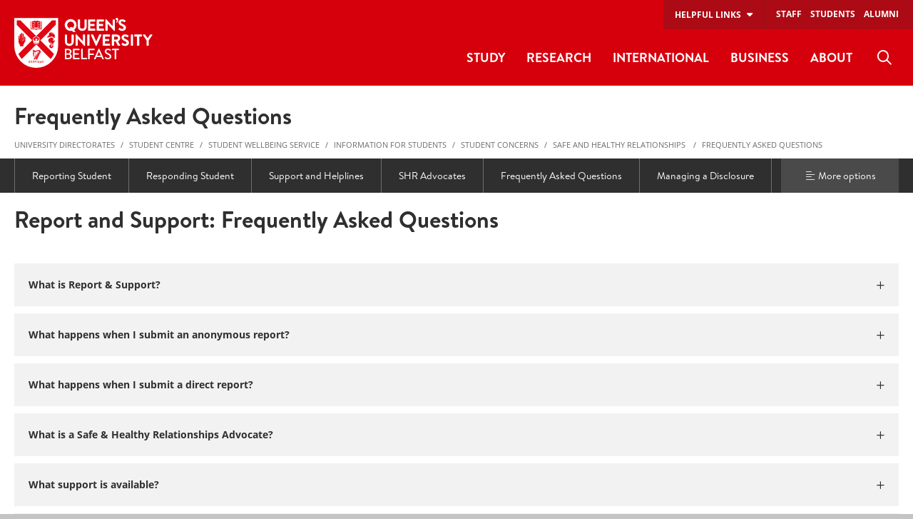

--- FILE ---
content_type: text/html; charset=UTF-8
request_url: https://www.qub.ac.uk/directorates/sgc/wellbeing/InformationforStudents/StudentConcerns/SafeandHealthyRelationships/SHR-FAQs/
body_size: 71060
content:
<!doctype html>
<html class="no-js" lang="en">
  <head>
    <meta charset="utf-8" /> 
    <meta name="pageID" content="293998"/> 
    <meta name="page-layout" content="Foundation - DTP" />
    
    
        

        
    
        <!-- Modules - Head-->
    

    <!-- Global site tag (gtag.js) - Google Analytics -->
    
<script>
  // Include the following lines to define the gtag() function when
  // calling this code prior to your gtag.js or Tag Manager snippet
  
  window.dataLayer = window.dataLayer || [];
  function gtag(){dataLayer.push(arguments);}

  // Call the default command before gtag.js or Tag Manager runs to
  // adjust how the tags operate when they run. Modify the defaults
  // per your business requirements and prior consent granted/denied, e.g.:
  
  gtag('consent', 'default', {
    'ad_storage': 'denied',
    'ad_user_data': 'denied',
    'ad_personalization': 'denied',
    'analytics_storage': 'denied'
  });
</script>
<script async src='https://www.googletagmanager.com/gtag/js?id=UA-433405-1'></script>
		<script>
			window.dataLayer = window.dataLayer || [];
			function gtag(){dataLayer.push(arguments);}
			gtag('js', new Date());
			gtag('config', 'UA-433405-1');		
		</script>
<script>
		(function(w,d,s,l,i){w[l]=w[l]||[];w[l].push({'gtm.start':
new Date().getTime(),event:'gtm.js'});var f=d.getElementsByTagName(s)[0],
j=d.createElement(s),dl=l!='dataLayer'?'&l='+l:'';j.async=true;j.src=
'https://www.googletagmanager.com/gtm.js?id='+i+dl;f.parentNode.insertBefore(j,f);
})(window,document,'script','dataLayer','GTM-M9BRBF');
</script>
          
    
    <title>Frequently Asked Questions | Student Centre | Queen's University Belfast</title>

  	<!-- meta description-->    
  	<!-- meta keywords-->
       
    <!-- opengraph tags : facebook -->
    <meta property="og:locale" content="en_GB" />
    <meta property="og:title" content="Frequently Asked Questions | Student Centre | Queen's University Belfast" />
    <!-- meta og:description-->
    <meta property="og:url" content="https://www.qub.ac.uk/directorates/sgc/wellbeing/InformationforStudents/StudentConcerns/SafeandHealthyRelationships/SHR-FAQs/" />
    <!-- meta og:image-->
    <meta property="og:type" content="article" />
    <meta property="article:published_time" content="Thu, 11 Aug 2022 15:59:58 BST" />
    <meta property="article:modified_time" content="Sat, 10 Jun 2023 01:13:50 BST" />
    <meta property="article:publisher" content="QUBelfast" />
    
    
    <!-- opengraph tags : twitter card -->
    <meta name="twitter:card" content="summary"/>
    <meta name="twitter:title" content="Frequently Asked Questions | Student Centre | Queen's University Belfast" />
    <meta name="twitter:site" content="@QUBelfast" />
    <meta name="twitter:creator" content="@QUBelfast" />        
    
    <link rel="canonical" href="https://www.qub.ac.uk/directorates/sgc/wellbeing/InformationforStudents/StudentConcerns/SafeandHealthyRelationships/SHR-FAQs/" />  
      
    <meta name="viewport" content="width=device-width, initial-scale=1.0">
          
    <link href="/directorates/media/qub-shield-favicon.ico" rel="shortcut icon" type="image/vnd.microsoft.icon" />
    <link rel="apple-touch-icon" href="/directorates/media/Media,772146,en.png" /> 
	  <link rel="manifest" href="/directorates/media/Media,922314,smxx.json" /> 
    <meta name="theme-color" content="#d6000d" />    

    <style>
@charset "UTF-8";@media print,screen and (min-width:40em){.reveal,.reveal.large,.reveal.small,.reveal.tiny{right:auto;left:auto;margin:0 auto}}/*! normalize.css v8.0.0 | MIT License | github.com/necolas/normalize.css */html{line-height:1.15;-webkit-text-size-adjust:100%}body{margin:0}h1{font-size:2em;margin:.67em 0}hr{-webkit-box-sizing:content-box;box-sizing:content-box;height:0;overflow:visible}pre{font-family:monospace,monospace;font-size:1em}a{background-color:transparent}abbr[title]{border-bottom:0;-webkit-text-decoration:underline dotted;text-decoration:underline dotted}b,strong{font-weight:bolder}code,kbd,samp{font-family:monospace,monospace;font-size:1em}small{font-size:80%}sub,sup{font-size:75%;line-height:0;position:relative;vertical-align:baseline}sub{bottom:-.25em}sup{top:-.5em}img{border-style:none}button,input,optgroup,select,textarea{font-family:inherit;font-size:100%;line-height:1.15;margin:0}button,input{overflow:visible}button,select{text-transform:none}[type=button],[type=reset],[type=submit],button{-webkit-appearance:button}[type=button]::-moz-focus-inner,[type=reset]::-moz-focus-inner,[type=submit]::-moz-focus-inner,button::-moz-focus-inner{border-style:none;padding:0}[type=button]:-moz-focusring,[type=reset]:-moz-focusring,[type=submit]:-moz-focusring,button:-moz-focusring{outline:1px dotted ButtonText}fieldset{padding:.35em .75em .625em}legend{-webkit-box-sizing:border-box;box-sizing:border-box;color:inherit;display:table;max-width:100%;padding:0;white-space:normal}progress{vertical-align:baseline}textarea{overflow:auto}[type=checkbox],[type=radio]{-webkit-box-sizing:border-box;box-sizing:border-box;padding:0}[type=number]::-webkit-inner-spin-button,[type=number]::-webkit-outer-spin-button{height:auto}[type=search]{-webkit-appearance:textfield;outline-offset:-2px}[type=search]::-webkit-search-decoration{-webkit-appearance:none}::-webkit-file-upload-button{-webkit-appearance:button;font:inherit}details{display:block}summary{display:list-item}template{display:none}[hidden]{display:none}[data-whatinput=mouse] *,[data-whatinput=mouse] :focus,[data-whatinput=touch] *,[data-whatinput=touch] :focus,[data-whatintent=mouse] *,[data-whatintent=mouse] :focus,[data-whatintent=touch] *,[data-whatintent=touch] :focus{outline:0}[draggable=false]{-webkit-touch-callout:none;-webkit-user-select:none}.foundation-mq{font-family:"small=0em&medium=40em&large=58.75em&xlarge=75em&xxlarge=90em"}html{-webkit-box-sizing:border-box;box-sizing:border-box;font-size:100%}*,::after,::before{-webkit-box-sizing:inherit;box-sizing:inherit}body{margin:0;padding:0;background:#fff;font-family:"Open Sans",sans-serif;font-weight:400;line-height:1.5;color:#2f2f2f;-webkit-font-smoothing:antialiased;-moz-osx-font-smoothing:grayscale}img{display:inline-block;vertical-align:middle;max-width:100%;height:auto;-ms-interpolation-mode:bicubic}textarea{height:auto;min-height:50px;border-radius:0}select{-webkit-box-sizing:border-box;box-sizing:border-box;width:100%;border-radius:0}.map_canvas embed,.map_canvas img,.map_canvas object,.mqa-display embed,.mqa-display img,.mqa-display object{max-width:none!important}button{padding:0;-webkit-appearance:none;-moz-appearance:none;appearance:none;border:0;border-radius:0;background:0 0;line-height:1;cursor:auto}[data-whatinput=mouse] button{outline:0}pre{overflow:auto;-webkit-overflow-scrolling:touch}button,input,optgroup,select,textarea{font-family:inherit}.is-visible{display:block!important}.is-hidden{display:none!important}.grid-container{padding-right:.625rem;padding-left:.625rem;max-width:83.125rem;margin-left:auto;margin-right:auto}@media print,screen and (min-width:40em){.grid-container{padding-right:.625rem;padding-left:.625rem}}@media print,screen and (min-width:58.75em){.grid-container{padding-right:.9375rem;padding-left:.9375rem}}.grid-container.fluid{padding-right:.625rem;padding-left:.625rem;max-width:100%;margin-left:auto;margin-right:auto}@media print,screen and (min-width:40em){.grid-container.fluid{padding-right:.625rem;padding-left:.625rem}}@media print,screen and (min-width:58.75em){.grid-container.fluid{padding-right:.9375rem;padding-left:.9375rem}}.grid-container.full{padding-right:0;padding-left:0;max-width:100%;margin-left:auto;margin-right:auto}.grid-x{display:-webkit-box;display:-ms-flexbox;display:flex;-webkit-box-orient:horizontal;-webkit-box-direction:normal;-ms-flex-flow:row wrap;flex-flow:row wrap}.cell{-webkit-box-flex:0;-ms-flex:0 0 auto;flex:0 0 auto;min-height:0;min-width:0;width:100%}.cell.auto{-webkit-box-flex:1;-ms-flex:1 1 0px;flex:1 1 0}.cell.shrink{-webkit-box-flex:0;-ms-flex:0 0 auto;flex:0 0 auto}.grid-x>.auto{width:auto}.grid-x>.shrink{width:auto}.grid-x>.small-1,.grid-x>.small-10,.grid-x>.small-11,.grid-x>.small-12,.grid-x>.small-2,.grid-x>.small-3,.grid-x>.small-4,.grid-x>.small-5,.grid-x>.small-6,.grid-x>.small-7,.grid-x>.small-8,.grid-x>.small-9,.grid-x>.small-full,.grid-x>.small-shrink{-ms-flex-preferred-size:auto;flex-basis:auto}@media print,screen and (min-width:40em){.grid-x>.medium-1,.grid-x>.medium-10,.grid-x>.medium-11,.grid-x>.medium-12,.grid-x>.medium-2,.grid-x>.medium-3,.grid-x>.medium-4,.grid-x>.medium-5,.grid-x>.medium-6,.grid-x>.medium-7,.grid-x>.medium-8,.grid-x>.medium-9,.grid-x>.medium-full,.grid-x>.medium-shrink{-ms-flex-preferred-size:auto;flex-basis:auto}}@media print,screen and (min-width:58.75em){.grid-x>.large-1,.grid-x>.large-10,.grid-x>.large-11,.grid-x>.large-12,.grid-x>.large-2,.grid-x>.large-3,.grid-x>.large-4,.grid-x>.large-5,.grid-x>.large-6,.grid-x>.large-7,.grid-x>.large-8,.grid-x>.large-9,.grid-x>.large-full,.grid-x>.large-shrink{-ms-flex-preferred-size:auto;flex-basis:auto}}@media screen and (min-width:75em){.grid-x>.xlarge-1,.grid-x>.xlarge-10,.grid-x>.xlarge-11,.grid-x>.xlarge-12,.grid-x>.xlarge-2,.grid-x>.xlarge-3,.grid-x>.xlarge-4,.grid-x>.xlarge-5,.grid-x>.xlarge-6,.grid-x>.xlarge-7,.grid-x>.xlarge-8,.grid-x>.xlarge-9,.grid-x>.xlarge-full,.grid-x>.xlarge-shrink{-ms-flex-preferred-size:auto;flex-basis:auto}}@media screen and (min-width:90em){.grid-x>.xxlarge-1,.grid-x>.xxlarge-10,.grid-x>.xxlarge-11,.grid-x>.xxlarge-12,.grid-x>.xxlarge-2,.grid-x>.xxlarge-3,.grid-x>.xxlarge-4,.grid-x>.xxlarge-5,.grid-x>.xxlarge-6,.grid-x>.xxlarge-7,.grid-x>.xxlarge-8,.grid-x>.xxlarge-9,.grid-x>.xxlarge-full,.grid-x>.xxlarge-shrink{-ms-flex-preferred-size:auto;flex-basis:auto}}.grid-x>.small-1,.grid-x>.small-10,.grid-x>.small-11,.grid-x>.small-12,.grid-x>.small-2,.grid-x>.small-3,.grid-x>.small-4,.grid-x>.small-5,.grid-x>.small-6,.grid-x>.small-7,.grid-x>.small-8,.grid-x>.small-9{-webkit-box-flex:0;-ms-flex:0 0 auto;flex:0 0 auto}.grid-x>.small-1{width:8.33333%}.grid-x>.small-2{width:16.66667%}.grid-x>.small-3{width:25%}.grid-x>.small-4{width:33.33333%}.grid-x>.small-5{width:41.66667%}.grid-x>.small-6{width:50%}.grid-x>.small-7{width:58.33333%}.grid-x>.small-8{width:66.66667%}.grid-x>.small-9{width:75%}.grid-x>.small-10{width:83.33333%}.grid-x>.small-11{width:91.66667%}.grid-x>.small-12{width:100%}@media print,screen and (min-width:40em){.grid-x>.medium-auto{-webkit-box-flex:1;-ms-flex:1 1 0px;flex:1 1 0;width:auto}.grid-x>.medium-1,.grid-x>.medium-10,.grid-x>.medium-11,.grid-x>.medium-12,.grid-x>.medium-2,.grid-x>.medium-3,.grid-x>.medium-4,.grid-x>.medium-5,.grid-x>.medium-6,.grid-x>.medium-7,.grid-x>.medium-8,.grid-x>.medium-9,.grid-x>.medium-shrink{-webkit-box-flex:0;-ms-flex:0 0 auto;flex:0 0 auto}.grid-x>.medium-shrink{width:auto}.grid-x>.medium-1{width:8.33333%}.grid-x>.medium-2{width:16.66667%}.grid-x>.medium-3{width:25%}.grid-x>.medium-4{width:33.33333%}.grid-x>.medium-5{width:41.66667%}.grid-x>.medium-6{width:50%}.grid-x>.medium-7{width:58.33333%}.grid-x>.medium-8{width:66.66667%}.grid-x>.medium-9{width:75%}.grid-x>.medium-10{width:83.33333%}.grid-x>.medium-11{width:91.66667%}.grid-x>.medium-12{width:100%}}@media print,screen and (min-width:58.75em){.grid-x>.large-auto{-webkit-box-flex:1;-ms-flex:1 1 0px;flex:1 1 0;width:auto}.grid-x>.large-1,.grid-x>.large-10,.grid-x>.large-11,.grid-x>.large-12,.grid-x>.large-2,.grid-x>.large-3,.grid-x>.large-4,.grid-x>.large-5,.grid-x>.large-6,.grid-x>.large-7,.grid-x>.large-8,.grid-x>.large-9,.grid-x>.large-shrink{-webkit-box-flex:0;-ms-flex:0 0 auto;flex:0 0 auto}.grid-x>.large-shrink{width:auto}.grid-x>.large-1{width:8.33333%}.grid-x>.large-2{width:16.66667%}.grid-x>.large-3{width:25%}.grid-x>.large-4{width:33.33333%}.grid-x>.large-5{width:41.66667%}.grid-x>.large-6{width:50%}.grid-x>.large-7{width:58.33333%}.grid-x>.large-8{width:66.66667%}.grid-x>.large-9{width:75%}.grid-x>.large-10{width:83.33333%}.grid-x>.large-11{width:91.66667%}.grid-x>.large-12{width:100%}}@media screen and (min-width:75em){.grid-x>.xlarge-auto{-webkit-box-flex:1;-ms-flex:1 1 0px;flex:1 1 0;width:auto}.grid-x>.xlarge-1,.grid-x>.xlarge-10,.grid-x>.xlarge-11,.grid-x>.xlarge-12,.grid-x>.xlarge-2,.grid-x>.xlarge-3,.grid-x>.xlarge-4,.grid-x>.xlarge-5,.grid-x>.xlarge-6,.grid-x>.xlarge-7,.grid-x>.xlarge-8,.grid-x>.xlarge-9,.grid-x>.xlarge-shrink{-webkit-box-flex:0;-ms-flex:0 0 auto;flex:0 0 auto}.grid-x>.xlarge-shrink{width:auto}.grid-x>.xlarge-1{width:8.33333%}.grid-x>.xlarge-2{width:16.66667%}.grid-x>.xlarge-3{width:25%}.grid-x>.xlarge-4{width:33.33333%}.grid-x>.xlarge-5{width:41.66667%}.grid-x>.xlarge-6{width:50%}.grid-x>.xlarge-7{width:58.33333%}.grid-x>.xlarge-8{width:66.66667%}.grid-x>.xlarge-9{width:75%}.grid-x>.xlarge-10{width:83.33333%}.grid-x>.xlarge-11{width:91.66667%}.grid-x>.xlarge-12{width:100%}}@media screen and (min-width:90em){.grid-x>.xxlarge-auto{-webkit-box-flex:1;-ms-flex:1 1 0px;flex:1 1 0;width:auto}.grid-x>.xxlarge-1,.grid-x>.xxlarge-10,.grid-x>.xxlarge-11,.grid-x>.xxlarge-12,.grid-x>.xxlarge-2,.grid-x>.xxlarge-3,.grid-x>.xxlarge-4,.grid-x>.xxlarge-5,.grid-x>.xxlarge-6,.grid-x>.xxlarge-7,.grid-x>.xxlarge-8,.grid-x>.xxlarge-9,.grid-x>.xxlarge-shrink{-webkit-box-flex:0;-ms-flex:0 0 auto;flex:0 0 auto}.grid-x>.xxlarge-shrink{width:auto}.grid-x>.xxlarge-1{width:8.33333%}.grid-x>.xxlarge-2{width:16.66667%}.grid-x>.xxlarge-3{width:25%}.grid-x>.xxlarge-4{width:33.33333%}.grid-x>.xxlarge-5{width:41.66667%}.grid-x>.xxlarge-6{width:50%}.grid-x>.xxlarge-7{width:58.33333%}.grid-x>.xxlarge-8{width:66.66667%}.grid-x>.xxlarge-9{width:75%}.grid-x>.xxlarge-10{width:83.33333%}.grid-x>.xxlarge-11{width:91.66667%}.grid-x>.xxlarge-12{width:100%}}.grid-margin-x:not(.grid-x)>.cell{width:auto}.grid-margin-y:not(.grid-y)>.cell{height:auto}.grid-margin-x{margin-left:-.625rem;margin-right:-.625rem}@media print,screen and (min-width:40em){.grid-margin-x{margin-left:-.625rem;margin-right:-.625rem}}@media print,screen and (min-width:58.75em){.grid-margin-x{margin-left:-.9375rem;margin-right:-.9375rem}}.grid-margin-x>.cell{width:calc(100% - 1.25rem);margin-left:.625rem;margin-right:.625rem}@media print,screen and (min-width:40em){.grid-margin-x>.cell{width:calc(100% - 1.25rem);margin-left:.625rem;margin-right:.625rem}}@media print,screen and (min-width:58.75em){.grid-margin-x>.cell{width:calc(100% - 1.875rem);margin-left:.9375rem;margin-right:.9375rem}}.grid-margin-x>.auto{width:auto}.grid-margin-x>.shrink{width:auto}.grid-margin-x>.small-1{width:calc(8.33333% - 1.25rem)}.grid-margin-x>.small-2{width:calc(16.66667% - 1.25rem)}.grid-margin-x>.small-3{width:calc(25% - 1.25rem)}.grid-margin-x>.small-4{width:calc(33.33333% - 1.25rem)}.grid-margin-x>.small-5{width:calc(41.66667% - 1.25rem)}.grid-margin-x>.small-6{width:calc(50% - 1.25rem)}.grid-margin-x>.small-7{width:calc(58.33333% - 1.25rem)}.grid-margin-x>.small-8{width:calc(66.66667% - 1.25rem)}.grid-margin-x>.small-9{width:calc(75% - 1.25rem)}.grid-margin-x>.small-10{width:calc(83.33333% - 1.25rem)}.grid-margin-x>.small-11{width:calc(91.66667% - 1.25rem)}.grid-margin-x>.small-12{width:calc(100% - 1.25rem)}@media print,screen and (min-width:40em){.grid-margin-x>.auto{width:auto}.grid-margin-x>.shrink{width:auto}.grid-margin-x>.small-1{width:calc(8.33333% - 1.25rem)}.grid-margin-x>.small-2{width:calc(16.66667% - 1.25rem)}.grid-margin-x>.small-3{width:calc(25% - 1.25rem)}.grid-margin-x>.small-4{width:calc(33.33333% - 1.25rem)}.grid-margin-x>.small-5{width:calc(41.66667% - 1.25rem)}.grid-margin-x>.small-6{width:calc(50% - 1.25rem)}.grid-margin-x>.small-7{width:calc(58.33333% - 1.25rem)}.grid-margin-x>.small-8{width:calc(66.66667% - 1.25rem)}.grid-margin-x>.small-9{width:calc(75% - 1.25rem)}.grid-margin-x>.small-10{width:calc(83.33333% - 1.25rem)}.grid-margin-x>.small-11{width:calc(91.66667% - 1.25rem)}.grid-margin-x>.small-12{width:calc(100% - 1.25rem)}.grid-margin-x>.medium-auto{width:auto}.grid-margin-x>.medium-shrink{width:auto}.grid-margin-x>.medium-1{width:calc(8.33333% - 1.25rem)}.grid-margin-x>.medium-2{width:calc(16.66667% - 1.25rem)}.grid-margin-x>.medium-3{width:calc(25% - 1.25rem)}.grid-margin-x>.medium-4{width:calc(33.33333% - 1.25rem)}.grid-margin-x>.medium-5{width:calc(41.66667% - 1.25rem)}.grid-margin-x>.medium-6{width:calc(50% - 1.25rem)}.grid-margin-x>.medium-7{width:calc(58.33333% - 1.25rem)}.grid-margin-x>.medium-8{width:calc(66.66667% - 1.25rem)}.grid-margin-x>.medium-9{width:calc(75% - 1.25rem)}.grid-margin-x>.medium-10{width:calc(83.33333% - 1.25rem)}.grid-margin-x>.medium-11{width:calc(91.66667% - 1.25rem)}.grid-margin-x>.medium-12{width:calc(100% - 1.25rem)}}@media print,screen and (min-width:58.75em){.grid-margin-x>.auto{width:auto}.grid-margin-x>.shrink{width:auto}.grid-margin-x>.small-1{width:calc(8.33333% - 1.875rem)}.grid-margin-x>.small-2{width:calc(16.66667% - 1.875rem)}.grid-margin-x>.small-3{width:calc(25% - 1.875rem)}.grid-margin-x>.small-4{width:calc(33.33333% - 1.875rem)}.grid-margin-x>.small-5{width:calc(41.66667% - 1.875rem)}.grid-margin-x>.small-6{width:calc(50% - 1.875rem)}.grid-margin-x>.small-7{width:calc(58.33333% - 1.875rem)}.grid-margin-x>.small-8{width:calc(66.66667% - 1.875rem)}.grid-margin-x>.small-9{width:calc(75% - 1.875rem)}.grid-margin-x>.small-10{width:calc(83.33333% - 1.875rem)}.grid-margin-x>.small-11{width:calc(91.66667% - 1.875rem)}.grid-margin-x>.small-12{width:calc(100% - 1.875rem)}.grid-margin-x>.medium-auto{width:auto}.grid-margin-x>.medium-shrink{width:auto}.grid-margin-x>.medium-1{width:calc(8.33333% - 1.875rem)}.grid-margin-x>.medium-2{width:calc(16.66667% - 1.875rem)}.grid-margin-x>.medium-3{width:calc(25% - 1.875rem)}.grid-margin-x>.medium-4{width:calc(33.33333% - 1.875rem)}.grid-margin-x>.medium-5{width:calc(41.66667% - 1.875rem)}.grid-margin-x>.medium-6{width:calc(50% - 1.875rem)}.grid-margin-x>.medium-7{width:calc(58.33333% - 1.875rem)}.grid-margin-x>.medium-8{width:calc(66.66667% - 1.875rem)}.grid-margin-x>.medium-9{width:calc(75% - 1.875rem)}.grid-margin-x>.medium-10{width:calc(83.33333% - 1.875rem)}.grid-margin-x>.medium-11{width:calc(91.66667% - 1.875rem)}.grid-margin-x>.medium-12{width:calc(100% - 1.875rem)}.grid-margin-x>.large-auto{width:auto}.grid-margin-x>.large-shrink{width:auto}.grid-margin-x>.large-1{width:calc(8.33333% - 1.875rem)}.grid-margin-x>.large-2{width:calc(16.66667% - 1.875rem)}.grid-margin-x>.large-3{width:calc(25% - 1.875rem)}.grid-margin-x>.large-4{width:calc(33.33333% - 1.875rem)}.grid-margin-x>.large-5{width:calc(41.66667% - 1.875rem)}.grid-margin-x>.large-6{width:calc(50% - 1.875rem)}.grid-margin-x>.large-7{width:calc(58.33333% - 1.875rem)}.grid-margin-x>.large-8{width:calc(66.66667% - 1.875rem)}.grid-margin-x>.large-9{width:calc(75% - 1.875rem)}.grid-margin-x>.large-10{width:calc(83.33333% - 1.875rem)}.grid-margin-x>.large-11{width:calc(91.66667% - 1.875rem)}.grid-margin-x>.large-12{width:calc(100% - 1.875rem)}}@media screen and (min-width:75em){.grid-margin-x>.xlarge-auto{width:auto}.grid-margin-x>.xlarge-shrink{width:auto}.grid-margin-x>.xlarge-1{width:calc(8.33333% - 1.875rem)}.grid-margin-x>.xlarge-2{width:calc(16.66667% - 1.875rem)}.grid-margin-x>.xlarge-3{width:calc(25% - 1.875rem)}.grid-margin-x>.xlarge-4{width:calc(33.33333% - 1.875rem)}.grid-margin-x>.xlarge-5{width:calc(41.66667% - 1.875rem)}.grid-margin-x>.xlarge-6{width:calc(50% - 1.875rem)}.grid-margin-x>.xlarge-7{width:calc(58.33333% - 1.875rem)}.grid-margin-x>.xlarge-8{width:calc(66.66667% - 1.875rem)}.grid-margin-x>.xlarge-9{width:calc(75% - 1.875rem)}.grid-margin-x>.xlarge-10{width:calc(83.33333% - 1.875rem)}.grid-margin-x>.xlarge-11{width:calc(91.66667% - 1.875rem)}.grid-margin-x>.xlarge-12{width:calc(100% - 1.875rem)}}@media screen and (min-width:90em){.grid-margin-x>.xxlarge-auto{width:auto}.grid-margin-x>.xxlarge-shrink{width:auto}.grid-margin-x>.xxlarge-1{width:calc(8.33333% - 1.875rem)}.grid-margin-x>.xxlarge-2{width:calc(16.66667% - 1.875rem)}.grid-margin-x>.xxlarge-3{width:calc(25% - 1.875rem)}.grid-margin-x>.xxlarge-4{width:calc(33.33333% - 1.875rem)}.grid-margin-x>.xxlarge-5{width:calc(41.66667% - 1.875rem)}.grid-margin-x>.xxlarge-6{width:calc(50% - 1.875rem)}.grid-margin-x>.xxlarge-7{width:calc(58.33333% - 1.875rem)}.grid-margin-x>.xxlarge-8{width:calc(66.66667% - 1.875rem)}.grid-margin-x>.xxlarge-9{width:calc(75% - 1.875rem)}.grid-margin-x>.xxlarge-10{width:calc(83.33333% - 1.875rem)}.grid-margin-x>.xxlarge-11{width:calc(91.66667% - 1.875rem)}.grid-margin-x>.xxlarge-12{width:calc(100% - 1.875rem)}}.grid-padding-x .grid-padding-x{margin-right:-.625rem;margin-left:-.625rem}@media print,screen and (min-width:40em){.grid-padding-x .grid-padding-x{margin-right:-.625rem;margin-left:-.625rem}}@media print,screen and (min-width:58.75em){.grid-padding-x .grid-padding-x{margin-right:-.9375rem;margin-left:-.9375rem}}.grid-container:not(.full)>.grid-padding-x{margin-right:-.625rem;margin-left:-.625rem}@media print,screen and (min-width:40em){.grid-container:not(.full)>.grid-padding-x{margin-right:-.625rem;margin-left:-.625rem}}@media print,screen and (min-width:58.75em){.grid-container:not(.full)>.grid-padding-x{margin-right:-.9375rem;margin-left:-.9375rem}}.grid-padding-x>.cell{padding-right:.625rem;padding-left:.625rem}@media print,screen and (min-width:40em){.grid-padding-x>.cell{padding-right:.625rem;padding-left:.625rem}}@media print,screen and (min-width:58.75em){.grid-padding-x>.cell{padding-right:.9375rem;padding-left:.9375rem}}.small-up-1>.cell{width:100%}.small-up-2>.cell{width:50%}.small-up-3>.cell{width:33.33333%}.small-up-4>.cell{width:25%}.small-up-5>.cell{width:20%}.small-up-6>.cell{width:16.66667%}.small-up-7>.cell{width:14.28571%}.small-up-8>.cell{width:12.5%}@media print,screen and (min-width:40em){.medium-up-1>.cell{width:100%}.medium-up-2>.cell{width:50%}.medium-up-3>.cell{width:33.33333%}.medium-up-4>.cell{width:25%}.medium-up-5>.cell{width:20%}.medium-up-6>.cell{width:16.66667%}.medium-up-7>.cell{width:14.28571%}.medium-up-8>.cell{width:12.5%}}@media print,screen and (min-width:58.75em){.large-up-1>.cell{width:100%}.large-up-2>.cell{width:50%}.large-up-3>.cell{width:33.33333%}.large-up-4>.cell{width:25%}.large-up-5>.cell{width:20%}.large-up-6>.cell{width:16.66667%}.large-up-7>.cell{width:14.28571%}.large-up-8>.cell{width:12.5%}}@media screen and (min-width:75em){.xlarge-up-1>.cell{width:100%}.xlarge-up-2>.cell{width:50%}.xlarge-up-3>.cell{width:33.33333%}.xlarge-up-4>.cell{width:25%}.xlarge-up-5>.cell{width:20%}.xlarge-up-6>.cell{width:16.66667%}.xlarge-up-7>.cell{width:14.28571%}.xlarge-up-8>.cell{width:12.5%}}@media screen and (min-width:90em){.xxlarge-up-1>.cell{width:100%}.xxlarge-up-2>.cell{width:50%}.xxlarge-up-3>.cell{width:33.33333%}.xxlarge-up-4>.cell{width:25%}.xxlarge-up-5>.cell{width:20%}.xxlarge-up-6>.cell{width:16.66667%}.xxlarge-up-7>.cell{width:14.28571%}.xxlarge-up-8>.cell{width:12.5%}}.grid-margin-x.small-up-1>.cell{width:calc(100% - 1.25rem)}.grid-margin-x.small-up-2>.cell{width:calc(50% - 1.25rem)}.grid-margin-x.small-up-3>.cell{width:calc(33.33333% - 1.25rem)}.grid-margin-x.small-up-4>.cell{width:calc(25% - 1.25rem)}.grid-margin-x.small-up-5>.cell{width:calc(20% - 1.25rem)}.grid-margin-x.small-up-6>.cell{width:calc(16.66667% - 1.25rem)}.grid-margin-x.small-up-7>.cell{width:calc(14.28571% - 1.25rem)}.grid-margin-x.small-up-8>.cell{width:calc(12.5% - 1.25rem)}@media print,screen and (min-width:40em){.grid-margin-x.small-up-1>.cell{width:calc(100% - 1.25rem)}.grid-margin-x.small-up-2>.cell{width:calc(50% - 1.25rem)}.grid-margin-x.small-up-3>.cell{width:calc(33.33333% - 1.25rem)}.grid-margin-x.small-up-4>.cell{width:calc(25% - 1.25rem)}.grid-margin-x.small-up-5>.cell{width:calc(20% - 1.25rem)}.grid-margin-x.small-up-6>.cell{width:calc(16.66667% - 1.25rem)}.grid-margin-x.small-up-7>.cell{width:calc(14.28571% - 1.25rem)}.grid-margin-x.small-up-8>.cell{width:calc(12.5% - 1.25rem)}.grid-margin-x.medium-up-1>.cell{width:calc(100% - 1.25rem)}.grid-margin-x.medium-up-2>.cell{width:calc(50% - 1.25rem)}.grid-margin-x.medium-up-3>.cell{width:calc(33.33333% - 1.25rem)}.grid-margin-x.medium-up-4>.cell{width:calc(25% - 1.25rem)}.grid-margin-x.medium-up-5>.cell{width:calc(20% - 1.25rem)}.grid-margin-x.medium-up-6>.cell{width:calc(16.66667% - 1.25rem)}.grid-margin-x.medium-up-7>.cell{width:calc(14.28571% - 1.25rem)}.grid-margin-x.medium-up-8>.cell{width:calc(12.5% - 1.25rem)}}@media print,screen and (min-width:58.75em){.grid-margin-x.small-up-1>.cell{width:calc(100% - 1.875rem)}.grid-margin-x.medium-up-1>.cell{width:calc(100% - 1.875rem)}.grid-margin-x.small-up-2>.cell{width:calc(50% - 1.875rem)}.grid-margin-x.medium-up-2>.cell{width:calc(50% - 1.875rem)}.grid-margin-x.small-up-3>.cell{width:calc(33.33333% - 1.875rem)}.grid-margin-x.medium-up-3>.cell{width:calc(33.33333% - 1.875rem)}.grid-margin-x.small-up-4>.cell{width:calc(25% - 1.875rem)}.grid-margin-x.medium-up-4>.cell{width:calc(25% - 1.875rem)}.grid-margin-x.small-up-5>.cell{width:calc(20% - 1.875rem)}.grid-margin-x.medium-up-5>.cell{width:calc(20% - 1.875rem)}.grid-margin-x.small-up-6>.cell{width:calc(16.66667% - 1.875rem)}.grid-margin-x.medium-up-6>.cell{width:calc(16.66667% - 1.875rem)}.grid-margin-x.small-up-7>.cell{width:calc(14.28571% - 1.875rem)}.grid-margin-x.medium-up-7>.cell{width:calc(14.28571% - 1.875rem)}.grid-margin-x.small-up-8>.cell{width:calc(12.5% - 1.875rem)}.grid-margin-x.medium-up-8>.cell{width:calc(12.5% - 1.875rem)}.grid-margin-x.large-up-1>.cell{width:calc(100% - 1.875rem)}.grid-margin-x.large-up-2>.cell{width:calc(50% - 1.875rem)}.grid-margin-x.large-up-3>.cell{width:calc(33.33333% - 1.875rem)}.grid-margin-x.large-up-4>.cell{width:calc(25% - 1.875rem)}.grid-margin-x.large-up-5>.cell{width:calc(20% - 1.875rem)}.grid-margin-x.large-up-6>.cell{width:calc(16.66667% - 1.875rem)}.grid-margin-x.large-up-7>.cell{width:calc(14.28571% - 1.875rem)}.grid-margin-x.large-up-8>.cell{width:calc(12.5% - 1.875rem)}}@media screen and (min-width:75em){.grid-margin-x.xlarge-up-1>.cell{width:calc(100% - 1.875rem)}.grid-margin-x.xlarge-up-2>.cell{width:calc(50% - 1.875rem)}.grid-margin-x.xlarge-up-3>.cell{width:calc(33.33333% - 1.875rem)}.grid-margin-x.xlarge-up-4>.cell{width:calc(25% - 1.875rem)}.grid-margin-x.xlarge-up-5>.cell{width:calc(20% - 1.875rem)}.grid-margin-x.xlarge-up-6>.cell{width:calc(16.66667% - 1.875rem)}.grid-margin-x.xlarge-up-7>.cell{width:calc(14.28571% - 1.875rem)}.grid-margin-x.xlarge-up-8>.cell{width:calc(12.5% - 1.875rem)}}@media screen and (min-width:90em){.grid-margin-x.xxlarge-up-1>.cell{width:calc(100% - 1.875rem)}.grid-margin-x.xxlarge-up-2>.cell{width:calc(50% - 1.875rem)}.grid-margin-x.xxlarge-up-3>.cell{width:calc(33.33333% - 1.875rem)}.grid-margin-x.xxlarge-up-4>.cell{width:calc(25% - 1.875rem)}.grid-margin-x.xxlarge-up-5>.cell{width:calc(20% - 1.875rem)}.grid-margin-x.xxlarge-up-6>.cell{width:calc(16.66667% - 1.875rem)}.grid-margin-x.xxlarge-up-7>.cell{width:calc(14.28571% - 1.875rem)}.grid-margin-x.xxlarge-up-8>.cell{width:calc(12.5% - 1.875rem)}}.small-margin-collapse{margin-right:0;margin-left:0}.small-margin-collapse>.cell{margin-right:0;margin-left:0}.small-margin-collapse>.small-1{width:8.33333%}.small-margin-collapse>.small-2{width:16.66667%}.small-margin-collapse>.small-3{width:25%}.small-margin-collapse>.small-4{width:33.33333%}.small-margin-collapse>.small-5{width:41.66667%}.small-margin-collapse>.small-6{width:50%}.small-margin-collapse>.small-7{width:58.33333%}.small-margin-collapse>.small-8{width:66.66667%}.small-margin-collapse>.small-9{width:75%}.small-margin-collapse>.small-10{width:83.33333%}.small-margin-collapse>.small-11{width:91.66667%}.small-margin-collapse>.small-12{width:100%}@media print,screen and (min-width:40em){.small-margin-collapse>.medium-1{width:8.33333%}.small-margin-collapse>.medium-2{width:16.66667%}.small-margin-collapse>.medium-3{width:25%}.small-margin-collapse>.medium-4{width:33.33333%}.small-margin-collapse>.medium-5{width:41.66667%}.small-margin-collapse>.medium-6{width:50%}.small-margin-collapse>.medium-7{width:58.33333%}.small-margin-collapse>.medium-8{width:66.66667%}.small-margin-collapse>.medium-9{width:75%}.small-margin-collapse>.medium-10{width:83.33333%}.small-margin-collapse>.medium-11{width:91.66667%}.small-margin-collapse>.medium-12{width:100%}}@media print,screen and (min-width:58.75em){.small-margin-collapse>.large-1{width:8.33333%}.small-margin-collapse>.large-2{width:16.66667%}.small-margin-collapse>.large-3{width:25%}.small-margin-collapse>.large-4{width:33.33333%}.small-margin-collapse>.large-5{width:41.66667%}.small-margin-collapse>.large-6{width:50%}.small-margin-collapse>.large-7{width:58.33333%}.small-margin-collapse>.large-8{width:66.66667%}.small-margin-collapse>.large-9{width:75%}.small-margin-collapse>.large-10{width:83.33333%}.small-margin-collapse>.large-11{width:91.66667%}.small-margin-collapse>.large-12{width:100%}}@media screen and (min-width:75em){.small-margin-collapse>.xlarge-1{width:8.33333%}.small-margin-collapse>.xlarge-2{width:16.66667%}.small-margin-collapse>.xlarge-3{width:25%}.small-margin-collapse>.xlarge-4{width:33.33333%}.small-margin-collapse>.xlarge-5{width:41.66667%}.small-margin-collapse>.xlarge-6{width:50%}.small-margin-collapse>.xlarge-7{width:58.33333%}.small-margin-collapse>.xlarge-8{width:66.66667%}.small-margin-collapse>.xlarge-9{width:75%}.small-margin-collapse>.xlarge-10{width:83.33333%}.small-margin-collapse>.xlarge-11{width:91.66667%}.small-margin-collapse>.xlarge-12{width:100%}}@media screen and (min-width:90em){.small-margin-collapse>.xxlarge-1{width:8.33333%}.small-margin-collapse>.xxlarge-2{width:16.66667%}.small-margin-collapse>.xxlarge-3{width:25%}.small-margin-collapse>.xxlarge-4{width:33.33333%}.small-margin-collapse>.xxlarge-5{width:41.66667%}.small-margin-collapse>.xxlarge-6{width:50%}.small-margin-collapse>.xxlarge-7{width:58.33333%}.small-margin-collapse>.xxlarge-8{width:66.66667%}.small-margin-collapse>.xxlarge-9{width:75%}.small-margin-collapse>.xxlarge-10{width:83.33333%}.small-margin-collapse>.xxlarge-11{width:91.66667%}.small-margin-collapse>.xxlarge-12{width:100%}}.small-padding-collapse{margin-right:0;margin-left:0}.small-padding-collapse>.cell{padding-right:0;padding-left:0}@media print,screen and (min-width:40em){.medium-margin-collapse{margin-right:0;margin-left:0}.medium-margin-collapse>.cell{margin-right:0;margin-left:0}}@media print,screen and (min-width:40em){.medium-margin-collapse>.small-1{width:8.33333%}.medium-margin-collapse>.small-2{width:16.66667%}.medium-margin-collapse>.small-3{width:25%}.medium-margin-collapse>.small-4{width:33.33333%}.medium-margin-collapse>.small-5{width:41.66667%}.medium-margin-collapse>.small-6{width:50%}.medium-margin-collapse>.small-7{width:58.33333%}.medium-margin-collapse>.small-8{width:66.66667%}.medium-margin-collapse>.small-9{width:75%}.medium-margin-collapse>.small-10{width:83.33333%}.medium-margin-collapse>.small-11{width:91.66667%}.medium-margin-collapse>.small-12{width:100%}}@media print,screen and (min-width:40em){.medium-margin-collapse>.medium-1{width:8.33333%}.medium-margin-collapse>.medium-2{width:16.66667%}.medium-margin-collapse>.medium-3{width:25%}.medium-margin-collapse>.medium-4{width:33.33333%}.medium-margin-collapse>.medium-5{width:41.66667%}.medium-margin-collapse>.medium-6{width:50%}.medium-margin-collapse>.medium-7{width:58.33333%}.medium-margin-collapse>.medium-8{width:66.66667%}.medium-margin-collapse>.medium-9{width:75%}.medium-margin-collapse>.medium-10{width:83.33333%}.medium-margin-collapse>.medium-11{width:91.66667%}.medium-margin-collapse>.medium-12{width:100%}}@media print,screen and (min-width:58.75em){.medium-margin-collapse>.large-1{width:8.33333%}.medium-margin-collapse>.large-2{width:16.66667%}.medium-margin-collapse>.large-3{width:25%}.medium-margin-collapse>.large-4{width:33.33333%}.medium-margin-collapse>.large-5{width:41.66667%}.medium-margin-collapse>.large-6{width:50%}.medium-margin-collapse>.large-7{width:58.33333%}.medium-margin-collapse>.large-8{width:66.66667%}.medium-margin-collapse>.large-9{width:75%}.medium-margin-collapse>.large-10{width:83.33333%}.medium-margin-collapse>.large-11{width:91.66667%}.medium-margin-collapse>.large-12{width:100%}}@media screen and (min-width:75em){.medium-margin-collapse>.xlarge-1{width:8.33333%}.medium-margin-collapse>.xlarge-2{width:16.66667%}.medium-margin-collapse>.xlarge-3{width:25%}.medium-margin-collapse>.xlarge-4{width:33.33333%}.medium-margin-collapse>.xlarge-5{width:41.66667%}.medium-margin-collapse>.xlarge-6{width:50%}.medium-margin-collapse>.xlarge-7{width:58.33333%}.medium-margin-collapse>.xlarge-8{width:66.66667%}.medium-margin-collapse>.xlarge-9{width:75%}.medium-margin-collapse>.xlarge-10{width:83.33333%}.medium-margin-collapse>.xlarge-11{width:91.66667%}.medium-margin-collapse>.xlarge-12{width:100%}}@media screen and (min-width:90em){.medium-margin-collapse>.xxlarge-1{width:8.33333%}.medium-margin-collapse>.xxlarge-2{width:16.66667%}.medium-margin-collapse>.xxlarge-3{width:25%}.medium-margin-collapse>.xxlarge-4{width:33.33333%}.medium-margin-collapse>.xxlarge-5{width:41.66667%}.medium-margin-collapse>.xxlarge-6{width:50%}.medium-margin-collapse>.xxlarge-7{width:58.33333%}.medium-margin-collapse>.xxlarge-8{width:66.66667%}.medium-margin-collapse>.xxlarge-9{width:75%}.medium-margin-collapse>.xxlarge-10{width:83.33333%}.medium-margin-collapse>.xxlarge-11{width:91.66667%}.medium-margin-collapse>.xxlarge-12{width:100%}}@media print,screen and (min-width:40em){.medium-padding-collapse{margin-right:0;margin-left:0}.medium-padding-collapse>.cell{padding-right:0;padding-left:0}}@media print,screen and (min-width:58.75em){.large-margin-collapse{margin-right:0;margin-left:0}.large-margin-collapse>.cell{margin-right:0;margin-left:0}}@media print,screen and (min-width:58.75em){.large-margin-collapse>.small-1{width:8.33333%}.large-margin-collapse>.small-2{width:16.66667%}.large-margin-collapse>.small-3{width:25%}.large-margin-collapse>.small-4{width:33.33333%}.large-margin-collapse>.small-5{width:41.66667%}.large-margin-collapse>.small-6{width:50%}.large-margin-collapse>.small-7{width:58.33333%}.large-margin-collapse>.small-8{width:66.66667%}.large-margin-collapse>.small-9{width:75%}.large-margin-collapse>.small-10{width:83.33333%}.large-margin-collapse>.small-11{width:91.66667%}.large-margin-collapse>.small-12{width:100%}}@media print,screen and (min-width:58.75em){.large-margin-collapse>.medium-1{width:8.33333%}.large-margin-collapse>.medium-2{width:16.66667%}.large-margin-collapse>.medium-3{width:25%}.large-margin-collapse>.medium-4{width:33.33333%}.large-margin-collapse>.medium-5{width:41.66667%}.large-margin-collapse>.medium-6{width:50%}.large-margin-collapse>.medium-7{width:58.33333%}.large-margin-collapse>.medium-8{width:66.66667%}.large-margin-collapse>.medium-9{width:75%}.large-margin-collapse>.medium-10{width:83.33333%}.large-margin-collapse>.medium-11{width:91.66667%}.large-margin-collapse>.medium-12{width:100%}}@media print,screen and (min-width:58.75em){.large-margin-collapse>.large-1{width:8.33333%}.large-margin-collapse>.large-2{width:16.66667%}.large-margin-collapse>.large-3{width:25%}.large-margin-collapse>.large-4{width:33.33333%}.large-margin-collapse>.large-5{width:41.66667%}.large-margin-collapse>.large-6{width:50%}.large-margin-collapse>.large-7{width:58.33333%}.large-margin-collapse>.large-8{width:66.66667%}.large-margin-collapse>.large-9{width:75%}.large-margin-collapse>.large-10{width:83.33333%}.large-margin-collapse>.large-11{width:91.66667%}.large-margin-collapse>.large-12{width:100%}}@media screen and (min-width:75em){.large-margin-collapse>.xlarge-1{width:8.33333%}.large-margin-collapse>.xlarge-2{width:16.66667%}.large-margin-collapse>.xlarge-3{width:25%}.large-margin-collapse>.xlarge-4{width:33.33333%}.large-margin-collapse>.xlarge-5{width:41.66667%}.large-margin-collapse>.xlarge-6{width:50%}.large-margin-collapse>.xlarge-7{width:58.33333%}.large-margin-collapse>.xlarge-8{width:66.66667%}.large-margin-collapse>.xlarge-9{width:75%}.large-margin-collapse>.xlarge-10{width:83.33333%}.large-margin-collapse>.xlarge-11{width:91.66667%}.large-margin-collapse>.xlarge-12{width:100%}}@media screen and (min-width:90em){.large-margin-collapse>.xxlarge-1{width:8.33333%}.large-margin-collapse>.xxlarge-2{width:16.66667%}.large-margin-collapse>.xxlarge-3{width:25%}.large-margin-collapse>.xxlarge-4{width:33.33333%}.large-margin-collapse>.xxlarge-5{width:41.66667%}.large-margin-collapse>.xxlarge-6{width:50%}.large-margin-collapse>.xxlarge-7{width:58.33333%}.large-margin-collapse>.xxlarge-8{width:66.66667%}.large-margin-collapse>.xxlarge-9{width:75%}.large-margin-collapse>.xxlarge-10{width:83.33333%}.large-margin-collapse>.xxlarge-11{width:91.66667%}.large-margin-collapse>.xxlarge-12{width:100%}}@media print,screen and (min-width:58.75em){.large-padding-collapse{margin-right:0;margin-left:0}.large-padding-collapse>.cell{padding-right:0;padding-left:0}}@media screen and (min-width:75em){.xlarge-margin-collapse{margin-right:0;margin-left:0}.xlarge-margin-collapse>.cell{margin-right:0;margin-left:0}}@media screen and (min-width:75em){.xlarge-margin-collapse>.small-1{width:8.33333%}.xlarge-margin-collapse>.small-2{width:16.66667%}.xlarge-margin-collapse>.small-3{width:25%}.xlarge-margin-collapse>.small-4{width:33.33333%}.xlarge-margin-collapse>.small-5{width:41.66667%}.xlarge-margin-collapse>.small-6{width:50%}.xlarge-margin-collapse>.small-7{width:58.33333%}.xlarge-margin-collapse>.small-8{width:66.66667%}.xlarge-margin-collapse>.small-9{width:75%}.xlarge-margin-collapse>.small-10{width:83.33333%}.xlarge-margin-collapse>.small-11{width:91.66667%}.xlarge-margin-collapse>.small-12{width:100%}}@media screen and (min-width:75em){.xlarge-margin-collapse>.medium-1{width:8.33333%}.xlarge-margin-collapse>.medium-2{width:16.66667%}.xlarge-margin-collapse>.medium-3{width:25%}.xlarge-margin-collapse>.medium-4{width:33.33333%}.xlarge-margin-collapse>.medium-5{width:41.66667%}.xlarge-margin-collapse>.medium-6{width:50%}.xlarge-margin-collapse>.medium-7{width:58.33333%}.xlarge-margin-collapse>.medium-8{width:66.66667%}.xlarge-margin-collapse>.medium-9{width:75%}.xlarge-margin-collapse>.medium-10{width:83.33333%}.xlarge-margin-collapse>.medium-11{width:91.66667%}.xlarge-margin-collapse>.medium-12{width:100%}}@media screen and (min-width:75em){.xlarge-margin-collapse>.large-1{width:8.33333%}.xlarge-margin-collapse>.large-2{width:16.66667%}.xlarge-margin-collapse>.large-3{width:25%}.xlarge-margin-collapse>.large-4{width:33.33333%}.xlarge-margin-collapse>.large-5{width:41.66667%}.xlarge-margin-collapse>.large-6{width:50%}.xlarge-margin-collapse>.large-7{width:58.33333%}.xlarge-margin-collapse>.large-8{width:66.66667%}.xlarge-margin-collapse>.large-9{width:75%}.xlarge-margin-collapse>.large-10{width:83.33333%}.xlarge-margin-collapse>.large-11{width:91.66667%}.xlarge-margin-collapse>.large-12{width:100%}}@media screen and (min-width:75em){.xlarge-margin-collapse>.xlarge-1{width:8.33333%}.xlarge-margin-collapse>.xlarge-2{width:16.66667%}.xlarge-margin-collapse>.xlarge-3{width:25%}.xlarge-margin-collapse>.xlarge-4{width:33.33333%}.xlarge-margin-collapse>.xlarge-5{width:41.66667%}.xlarge-margin-collapse>.xlarge-6{width:50%}.xlarge-margin-collapse>.xlarge-7{width:58.33333%}.xlarge-margin-collapse>.xlarge-8{width:66.66667%}.xlarge-margin-collapse>.xlarge-9{width:75%}.xlarge-margin-collapse>.xlarge-10{width:83.33333%}.xlarge-margin-collapse>.xlarge-11{width:91.66667%}.xlarge-margin-collapse>.xlarge-12{width:100%}}@media screen and (min-width:90em){.xlarge-margin-collapse>.xxlarge-1{width:8.33333%}.xlarge-margin-collapse>.xxlarge-2{width:16.66667%}.xlarge-margin-collapse>.xxlarge-3{width:25%}.xlarge-margin-collapse>.xxlarge-4{width:33.33333%}.xlarge-margin-collapse>.xxlarge-5{width:41.66667%}.xlarge-margin-collapse>.xxlarge-6{width:50%}.xlarge-margin-collapse>.xxlarge-7{width:58.33333%}.xlarge-margin-collapse>.xxlarge-8{width:66.66667%}.xlarge-margin-collapse>.xxlarge-9{width:75%}.xlarge-margin-collapse>.xxlarge-10{width:83.33333%}.xlarge-margin-collapse>.xxlarge-11{width:91.66667%}.xlarge-margin-collapse>.xxlarge-12{width:100%}}@media screen and (min-width:75em){.xlarge-padding-collapse{margin-right:0;margin-left:0}.xlarge-padding-collapse>.cell{padding-right:0;padding-left:0}}@media screen and (min-width:90em){.xxlarge-margin-collapse{margin-right:0;margin-left:0}.xxlarge-margin-collapse>.cell{margin-right:0;margin-left:0}}@media screen and (min-width:90em){.xxlarge-margin-collapse>.small-1{width:8.33333%}.xxlarge-margin-collapse>.small-2{width:16.66667%}.xxlarge-margin-collapse>.small-3{width:25%}.xxlarge-margin-collapse>.small-4{width:33.33333%}.xxlarge-margin-collapse>.small-5{width:41.66667%}.xxlarge-margin-collapse>.small-6{width:50%}.xxlarge-margin-collapse>.small-7{width:58.33333%}.xxlarge-margin-collapse>.small-8{width:66.66667%}.xxlarge-margin-collapse>.small-9{width:75%}.xxlarge-margin-collapse>.small-10{width:83.33333%}.xxlarge-margin-collapse>.small-11{width:91.66667%}.xxlarge-margin-collapse>.small-12{width:100%}}@media screen and (min-width:90em){.xxlarge-margin-collapse>.medium-1{width:8.33333%}.xxlarge-margin-collapse>.medium-2{width:16.66667%}.xxlarge-margin-collapse>.medium-3{width:25%}.xxlarge-margin-collapse>.medium-4{width:33.33333%}.xxlarge-margin-collapse>.medium-5{width:41.66667%}.xxlarge-margin-collapse>.medium-6{width:50%}.xxlarge-margin-collapse>.medium-7{width:58.33333%}.xxlarge-margin-collapse>.medium-8{width:66.66667%}.xxlarge-margin-collapse>.medium-9{width:75%}.xxlarge-margin-collapse>.medium-10{width:83.33333%}.xxlarge-margin-collapse>.medium-11{width:91.66667%}.xxlarge-margin-collapse>.medium-12{width:100%}}@media screen and (min-width:90em){.xxlarge-margin-collapse>.large-1{width:8.33333%}.xxlarge-margin-collapse>.large-2{width:16.66667%}.xxlarge-margin-collapse>.large-3{width:25%}.xxlarge-margin-collapse>.large-4{width:33.33333%}.xxlarge-margin-collapse>.large-5{width:41.66667%}.xxlarge-margin-collapse>.large-6{width:50%}.xxlarge-margin-collapse>.large-7{width:58.33333%}.xxlarge-margin-collapse>.large-8{width:66.66667%}.xxlarge-margin-collapse>.large-9{width:75%}.xxlarge-margin-collapse>.large-10{width:83.33333%}.xxlarge-margin-collapse>.large-11{width:91.66667%}.xxlarge-margin-collapse>.large-12{width:100%}}@media screen and (min-width:90em){.xxlarge-margin-collapse>.xlarge-1{width:8.33333%}.xxlarge-margin-collapse>.xlarge-2{width:16.66667%}.xxlarge-margin-collapse>.xlarge-3{width:25%}.xxlarge-margin-collapse>.xlarge-4{width:33.33333%}.xxlarge-margin-collapse>.xlarge-5{width:41.66667%}.xxlarge-margin-collapse>.xlarge-6{width:50%}.xxlarge-margin-collapse>.xlarge-7{width:58.33333%}.xxlarge-margin-collapse>.xlarge-8{width:66.66667%}.xxlarge-margin-collapse>.xlarge-9{width:75%}.xxlarge-margin-collapse>.xlarge-10{width:83.33333%}.xxlarge-margin-collapse>.xlarge-11{width:91.66667%}.xxlarge-margin-collapse>.xlarge-12{width:100%}}@media screen and (min-width:90em){.xxlarge-margin-collapse>.xxlarge-1{width:8.33333%}.xxlarge-margin-collapse>.xxlarge-2{width:16.66667%}.xxlarge-margin-collapse>.xxlarge-3{width:25%}.xxlarge-margin-collapse>.xxlarge-4{width:33.33333%}.xxlarge-margin-collapse>.xxlarge-5{width:41.66667%}.xxlarge-margin-collapse>.xxlarge-6{width:50%}.xxlarge-margin-collapse>.xxlarge-7{width:58.33333%}.xxlarge-margin-collapse>.xxlarge-8{width:66.66667%}.xxlarge-margin-collapse>.xxlarge-9{width:75%}.xxlarge-margin-collapse>.xxlarge-10{width:83.33333%}.xxlarge-margin-collapse>.xxlarge-11{width:91.66667%}.xxlarge-margin-collapse>.xxlarge-12{width:100%}}@media screen and (min-width:90em){.xxlarge-padding-collapse{margin-right:0;margin-left:0}.xxlarge-padding-collapse>.cell{padding-right:0;padding-left:0}}.small-offset-0{margin-left:0}.grid-margin-x>.small-offset-0{margin-left:calc(0% + 1.25rem / 2)}.small-offset-1{margin-left:8.33333%}.grid-margin-x>.small-offset-1{margin-left:calc(8.33333% + 1.25rem / 2)}.small-offset-2{margin-left:16.66667%}.grid-margin-x>.small-offset-2{margin-left:calc(16.66667% + 1.25rem / 2)}.small-offset-3{margin-left:25%}.grid-margin-x>.small-offset-3{margin-left:calc(25% + 1.25rem / 2)}.small-offset-4{margin-left:33.33333%}.grid-margin-x>.small-offset-4{margin-left:calc(33.33333% + 1.25rem / 2)}.small-offset-5{margin-left:41.66667%}.grid-margin-x>.small-offset-5{margin-left:calc(41.66667% + 1.25rem / 2)}.small-offset-6{margin-left:50%}.grid-margin-x>.small-offset-6{margin-left:calc(50% + 1.25rem / 2)}.small-offset-7{margin-left:58.33333%}.grid-margin-x>.small-offset-7{margin-left:calc(58.33333% + 1.25rem / 2)}.small-offset-8{margin-left:66.66667%}.grid-margin-x>.small-offset-8{margin-left:calc(66.66667% + 1.25rem / 2)}.small-offset-9{margin-left:75%}.grid-margin-x>.small-offset-9{margin-left:calc(75% + 1.25rem / 2)}.small-offset-10{margin-left:83.33333%}.grid-margin-x>.small-offset-10{margin-left:calc(83.33333% + 1.25rem / 2)}.small-offset-11{margin-left:91.66667%}.grid-margin-x>.small-offset-11{margin-left:calc(91.66667% + 1.25rem / 2)}@media print,screen and (min-width:40em){.medium-offset-0{margin-left:0}.grid-margin-x>.medium-offset-0{margin-left:calc(0% + 1.25rem / 2)}.medium-offset-1{margin-left:8.33333%}.grid-margin-x>.medium-offset-1{margin-left:calc(8.33333% + 1.25rem / 2)}.medium-offset-2{margin-left:16.66667%}.grid-margin-x>.medium-offset-2{margin-left:calc(16.66667% + 1.25rem / 2)}.medium-offset-3{margin-left:25%}.grid-margin-x>.medium-offset-3{margin-left:calc(25% + 1.25rem / 2)}.medium-offset-4{margin-left:33.33333%}.grid-margin-x>.medium-offset-4{margin-left:calc(33.33333% + 1.25rem / 2)}.medium-offset-5{margin-left:41.66667%}.grid-margin-x>.medium-offset-5{margin-left:calc(41.66667% + 1.25rem / 2)}.medium-offset-6{margin-left:50%}.grid-margin-x>.medium-offset-6{margin-left:calc(50% + 1.25rem / 2)}.medium-offset-7{margin-left:58.33333%}.grid-margin-x>.medium-offset-7{margin-left:calc(58.33333% + 1.25rem / 2)}.medium-offset-8{margin-left:66.66667%}.grid-margin-x>.medium-offset-8{margin-left:calc(66.66667% + 1.25rem / 2)}.medium-offset-9{margin-left:75%}.grid-margin-x>.medium-offset-9{margin-left:calc(75% + 1.25rem / 2)}.medium-offset-10{margin-left:83.33333%}.grid-margin-x>.medium-offset-10{margin-left:calc(83.33333% + 1.25rem / 2)}.medium-offset-11{margin-left:91.66667%}.grid-margin-x>.medium-offset-11{margin-left:calc(91.66667% + 1.25rem / 2)}}@media print,screen and (min-width:58.75em){.large-offset-0{margin-left:0}.grid-margin-x>.large-offset-0{margin-left:calc(0% + 1.875rem / 2)}.large-offset-1{margin-left:8.33333%}.grid-margin-x>.large-offset-1{margin-left:calc(8.33333% + 1.875rem / 2)}.large-offset-2{margin-left:16.66667%}.grid-margin-x>.large-offset-2{margin-left:calc(16.66667% + 1.875rem / 2)}.large-offset-3{margin-left:25%}.grid-margin-x>.large-offset-3{margin-left:calc(25% + 1.875rem / 2)}.large-offset-4{margin-left:33.33333%}.grid-margin-x>.large-offset-4{margin-left:calc(33.33333% + 1.875rem / 2)}.large-offset-5{margin-left:41.66667%}.grid-margin-x>.large-offset-5{margin-left:calc(41.66667% + 1.875rem / 2)}.large-offset-6{margin-left:50%}.grid-margin-x>.large-offset-6{margin-left:calc(50% + 1.875rem / 2)}.large-offset-7{margin-left:58.33333%}.grid-margin-x>.large-offset-7{margin-left:calc(58.33333% + 1.875rem / 2)}.large-offset-8{margin-left:66.66667%}.grid-margin-x>.large-offset-8{margin-left:calc(66.66667% + 1.875rem / 2)}.large-offset-9{margin-left:75%}.grid-margin-x>.large-offset-9{margin-left:calc(75% + 1.875rem / 2)}.large-offset-10{margin-left:83.33333%}.grid-margin-x>.large-offset-10{margin-left:calc(83.33333% + 1.875rem / 2)}.large-offset-11{margin-left:91.66667%}.grid-margin-x>.large-offset-11{margin-left:calc(91.66667% + 1.875rem / 2)}}@media screen and (min-width:75em){.xlarge-offset-0{margin-left:0}.grid-margin-x>.xlarge-offset-0{margin-left:calc(0% + 1.875rem / 2)}.xlarge-offset-1{margin-left:8.33333%}.grid-margin-x>.xlarge-offset-1{margin-left:calc(8.33333% + 1.875rem / 2)}.xlarge-offset-2{margin-left:16.66667%}.grid-margin-x>.xlarge-offset-2{margin-left:calc(16.66667% + 1.875rem / 2)}.xlarge-offset-3{margin-left:25%}.grid-margin-x>.xlarge-offset-3{margin-left:calc(25% + 1.875rem / 2)}.xlarge-offset-4{margin-left:33.33333%}.grid-margin-x>.xlarge-offset-4{margin-left:calc(33.33333% + 1.875rem / 2)}.xlarge-offset-5{margin-left:41.66667%}.grid-margin-x>.xlarge-offset-5{margin-left:calc(41.66667% + 1.875rem / 2)}.xlarge-offset-6{margin-left:50%}.grid-margin-x>.xlarge-offset-6{margin-left:calc(50% + 1.875rem / 2)}.xlarge-offset-7{margin-left:58.33333%}.grid-margin-x>.xlarge-offset-7{margin-left:calc(58.33333% + 1.875rem / 2)}.xlarge-offset-8{margin-left:66.66667%}.grid-margin-x>.xlarge-offset-8{margin-left:calc(66.66667% + 1.875rem / 2)}.xlarge-offset-9{margin-left:75%}.grid-margin-x>.xlarge-offset-9{margin-left:calc(75% + 1.875rem / 2)}.xlarge-offset-10{margin-left:83.33333%}.grid-margin-x>.xlarge-offset-10{margin-left:calc(83.33333% + 1.875rem / 2)}.xlarge-offset-11{margin-left:91.66667%}.grid-margin-x>.xlarge-offset-11{margin-left:calc(91.66667% + 1.875rem / 2)}}@media screen and (min-width:90em){.xxlarge-offset-0{margin-left:0}.grid-margin-x>.xxlarge-offset-0{margin-left:calc(0% + 1.875rem / 2)}.xxlarge-offset-1{margin-left:8.33333%}.grid-margin-x>.xxlarge-offset-1{margin-left:calc(8.33333% + 1.875rem / 2)}.xxlarge-offset-2{margin-left:16.66667%}.grid-margin-x>.xxlarge-offset-2{margin-left:calc(16.66667% + 1.875rem / 2)}.xxlarge-offset-3{margin-left:25%}.grid-margin-x>.xxlarge-offset-3{margin-left:calc(25% + 1.875rem / 2)}.xxlarge-offset-4{margin-left:33.33333%}.grid-margin-x>.xxlarge-offset-4{margin-left:calc(33.33333% + 1.875rem / 2)}.xxlarge-offset-5{margin-left:41.66667%}.grid-margin-x>.xxlarge-offset-5{margin-left:calc(41.66667% + 1.875rem / 2)}.xxlarge-offset-6{margin-left:50%}.grid-margin-x>.xxlarge-offset-6{margin-left:calc(50% + 1.875rem / 2)}.xxlarge-offset-7{margin-left:58.33333%}.grid-margin-x>.xxlarge-offset-7{margin-left:calc(58.33333% + 1.875rem / 2)}.xxlarge-offset-8{margin-left:66.66667%}.grid-margin-x>.xxlarge-offset-8{margin-left:calc(66.66667% + 1.875rem / 2)}.xxlarge-offset-9{margin-left:75%}.grid-margin-x>.xxlarge-offset-9{margin-left:calc(75% + 1.875rem / 2)}.xxlarge-offset-10{margin-left:83.33333%}.grid-margin-x>.xxlarge-offset-10{margin-left:calc(83.33333% + 1.875rem / 2)}.xxlarge-offset-11{margin-left:91.66667%}.grid-margin-x>.xxlarge-offset-11{margin-left:calc(91.66667% + 1.875rem / 2)}}.grid-y{display:-webkit-box;display:-ms-flexbox;display:flex;-webkit-box-orient:vertical;-webkit-box-direction:normal;-ms-flex-flow:column nowrap;flex-flow:column nowrap}.grid-y>.cell{height:auto;max-height:none}.grid-y>.auto{height:auto}.grid-y>.shrink{height:auto}.grid-y>.small-1,.grid-y>.small-10,.grid-y>.small-11,.grid-y>.small-12,.grid-y>.small-2,.grid-y>.small-3,.grid-y>.small-4,.grid-y>.small-5,.grid-y>.small-6,.grid-y>.small-7,.grid-y>.small-8,.grid-y>.small-9,.grid-y>.small-full,.grid-y>.small-shrink{-ms-flex-preferred-size:auto;flex-basis:auto}@media print,screen and (min-width:40em){.grid-y>.medium-1,.grid-y>.medium-10,.grid-y>.medium-11,.grid-y>.medium-12,.grid-y>.medium-2,.grid-y>.medium-3,.grid-y>.medium-4,.grid-y>.medium-5,.grid-y>.medium-6,.grid-y>.medium-7,.grid-y>.medium-8,.grid-y>.medium-9,.grid-y>.medium-full,.grid-y>.medium-shrink{-ms-flex-preferred-size:auto;flex-basis:auto}}@media print,screen and (min-width:58.75em){.grid-y>.large-1,.grid-y>.large-10,.grid-y>.large-11,.grid-y>.large-12,.grid-y>.large-2,.grid-y>.large-3,.grid-y>.large-4,.grid-y>.large-5,.grid-y>.large-6,.grid-y>.large-7,.grid-y>.large-8,.grid-y>.large-9,.grid-y>.large-full,.grid-y>.large-shrink{-ms-flex-preferred-size:auto;flex-basis:auto}}@media screen and (min-width:75em){.grid-y>.xlarge-1,.grid-y>.xlarge-10,.grid-y>.xlarge-11,.grid-y>.xlarge-12,.grid-y>.xlarge-2,.grid-y>.xlarge-3,.grid-y>.xlarge-4,.grid-y>.xlarge-5,.grid-y>.xlarge-6,.grid-y>.xlarge-7,.grid-y>.xlarge-8,.grid-y>.xlarge-9,.grid-y>.xlarge-full,.grid-y>.xlarge-shrink{-ms-flex-preferred-size:auto;flex-basis:auto}}@media screen and (min-width:90em){.grid-y>.xxlarge-1,.grid-y>.xxlarge-10,.grid-y>.xxlarge-11,.grid-y>.xxlarge-12,.grid-y>.xxlarge-2,.grid-y>.xxlarge-3,.grid-y>.xxlarge-4,.grid-y>.xxlarge-5,.grid-y>.xxlarge-6,.grid-y>.xxlarge-7,.grid-y>.xxlarge-8,.grid-y>.xxlarge-9,.grid-y>.xxlarge-full,.grid-y>.xxlarge-shrink{-ms-flex-preferred-size:auto;flex-basis:auto}}.grid-y>.small-1,.grid-y>.small-10,.grid-y>.small-11,.grid-y>.small-12,.grid-y>.small-2,.grid-y>.small-3,.grid-y>.small-4,.grid-y>.small-5,.grid-y>.small-6,.grid-y>.small-7,.grid-y>.small-8,.grid-y>.small-9{-webkit-box-flex:0;-ms-flex:0 0 auto;flex:0 0 auto}.grid-y>.small-1{height:8.33333%}.grid-y>.small-2{height:16.66667%}.grid-y>.small-3{height:25%}.grid-y>.small-4{height:33.33333%}.grid-y>.small-5{height:41.66667%}.grid-y>.small-6{height:50%}.grid-y>.small-7{height:58.33333%}.grid-y>.small-8{height:66.66667%}.grid-y>.small-9{height:75%}.grid-y>.small-10{height:83.33333%}.grid-y>.small-11{height:91.66667%}.grid-y>.small-12{height:100%}@media print,screen and (min-width:40em){.grid-y>.medium-auto{-webkit-box-flex:1;-ms-flex:1 1 0px;flex:1 1 0;height:auto}.grid-y>.medium-1,.grid-y>.medium-10,.grid-y>.medium-11,.grid-y>.medium-12,.grid-y>.medium-2,.grid-y>.medium-3,.grid-y>.medium-4,.grid-y>.medium-5,.grid-y>.medium-6,.grid-y>.medium-7,.grid-y>.medium-8,.grid-y>.medium-9,.grid-y>.medium-shrink{-webkit-box-flex:0;-ms-flex:0 0 auto;flex:0 0 auto}.grid-y>.medium-shrink{height:auto}.grid-y>.medium-1{height:8.33333%}.grid-y>.medium-2{height:16.66667%}.grid-y>.medium-3{height:25%}.grid-y>.medium-4{height:33.33333%}.grid-y>.medium-5{height:41.66667%}.grid-y>.medium-6{height:50%}.grid-y>.medium-7{height:58.33333%}.grid-y>.medium-8{height:66.66667%}.grid-y>.medium-9{height:75%}.grid-y>.medium-10{height:83.33333%}.grid-y>.medium-11{height:91.66667%}.grid-y>.medium-12{height:100%}}@media print,screen and (min-width:58.75em){.grid-y>.large-auto{-webkit-box-flex:1;-ms-flex:1 1 0px;flex:1 1 0;height:auto}.grid-y>.large-1,.grid-y>.large-10,.grid-y>.large-11,.grid-y>.large-12,.grid-y>.large-2,.grid-y>.large-3,.grid-y>.large-4,.grid-y>.large-5,.grid-y>.large-6,.grid-y>.large-7,.grid-y>.large-8,.grid-y>.large-9,.grid-y>.large-shrink{-webkit-box-flex:0;-ms-flex:0 0 auto;flex:0 0 auto}.grid-y>.large-shrink{height:auto}.grid-y>.large-1{height:8.33333%}.grid-y>.large-2{height:16.66667%}.grid-y>.large-3{height:25%}.grid-y>.large-4{height:33.33333%}.grid-y>.large-5{height:41.66667%}.grid-y>.large-6{height:50%}.grid-y>.large-7{height:58.33333%}.grid-y>.large-8{height:66.66667%}.grid-y>.large-9{height:75%}.grid-y>.large-10{height:83.33333%}.grid-y>.large-11{height:91.66667%}.grid-y>.large-12{height:100%}}@media screen and (min-width:75em){.grid-y>.xlarge-auto{-webkit-box-flex:1;-ms-flex:1 1 0px;flex:1 1 0;height:auto}.grid-y>.xlarge-1,.grid-y>.xlarge-10,.grid-y>.xlarge-11,.grid-y>.xlarge-12,.grid-y>.xlarge-2,.grid-y>.xlarge-3,.grid-y>.xlarge-4,.grid-y>.xlarge-5,.grid-y>.xlarge-6,.grid-y>.xlarge-7,.grid-y>.xlarge-8,.grid-y>.xlarge-9,.grid-y>.xlarge-shrink{-webkit-box-flex:0;-ms-flex:0 0 auto;flex:0 0 auto}.grid-y>.xlarge-shrink{height:auto}.grid-y>.xlarge-1{height:8.33333%}.grid-y>.xlarge-2{height:16.66667%}.grid-y>.xlarge-3{height:25%}.grid-y>.xlarge-4{height:33.33333%}.grid-y>.xlarge-5{height:41.66667%}.grid-y>.xlarge-6{height:50%}.grid-y>.xlarge-7{height:58.33333%}.grid-y>.xlarge-8{height:66.66667%}.grid-y>.xlarge-9{height:75%}.grid-y>.xlarge-10{height:83.33333%}.grid-y>.xlarge-11{height:91.66667%}.grid-y>.xlarge-12{height:100%}}@media screen and (min-width:90em){.grid-y>.xxlarge-auto{-webkit-box-flex:1;-ms-flex:1 1 0px;flex:1 1 0;height:auto}.grid-y>.xxlarge-1,.grid-y>.xxlarge-10,.grid-y>.xxlarge-11,.grid-y>.xxlarge-12,.grid-y>.xxlarge-2,.grid-y>.xxlarge-3,.grid-y>.xxlarge-4,.grid-y>.xxlarge-5,.grid-y>.xxlarge-6,.grid-y>.xxlarge-7,.grid-y>.xxlarge-8,.grid-y>.xxlarge-9,.grid-y>.xxlarge-shrink{-webkit-box-flex:0;-ms-flex:0 0 auto;flex:0 0 auto}.grid-y>.xxlarge-shrink{height:auto}.grid-y>.xxlarge-1{height:8.33333%}.grid-y>.xxlarge-2{height:16.66667%}.grid-y>.xxlarge-3{height:25%}.grid-y>.xxlarge-4{height:33.33333%}.grid-y>.xxlarge-5{height:41.66667%}.grid-y>.xxlarge-6{height:50%}.grid-y>.xxlarge-7{height:58.33333%}.grid-y>.xxlarge-8{height:66.66667%}.grid-y>.xxlarge-9{height:75%}.grid-y>.xxlarge-10{height:83.33333%}.grid-y>.xxlarge-11{height:91.66667%}.grid-y>.xxlarge-12{height:100%}}.grid-padding-y .grid-padding-y{margin-top:-.625rem;margin-bottom:-.625rem}@media print,screen and (min-width:40em){.grid-padding-y .grid-padding-y{margin-top:-.625rem;margin-bottom:-.625rem}}@media print,screen and (min-width:58.75em){.grid-padding-y .grid-padding-y{margin-top:-.9375rem;margin-bottom:-.9375rem}}.grid-padding-y>.cell{padding-top:.625rem;padding-bottom:.625rem}@media print,screen and (min-width:40em){.grid-padding-y>.cell{padding-top:.625rem;padding-bottom:.625rem}}@media print,screen and (min-width:58.75em){.grid-padding-y>.cell{padding-top:.9375rem;padding-bottom:.9375rem}}.grid-margin-y{margin-top:-.625rem;margin-bottom:-.625rem}@media print,screen and (min-width:40em){.grid-margin-y{margin-top:-.625rem;margin-bottom:-.625rem}}@media print,screen and (min-width:58.75em){.grid-margin-y{margin-top:-.9375rem;margin-bottom:-.9375rem}}.grid-margin-y>.cell{height:calc(100% - 1.25rem);margin-top:.625rem;margin-bottom:.625rem}@media print,screen and (min-width:40em){.grid-margin-y>.cell{height:calc(100% - 1.25rem);margin-top:.625rem;margin-bottom:.625rem}}@media print,screen and (min-width:58.75em){.grid-margin-y>.cell{height:calc(100% - 1.875rem);margin-top:.9375rem;margin-bottom:.9375rem}}.grid-margin-y>.auto{height:auto}.grid-margin-y>.shrink{height:auto}.grid-margin-y>.small-1{height:calc(8.33333% - 1.25rem)}.grid-margin-y>.small-2{height:calc(16.66667% - 1.25rem)}.grid-margin-y>.small-3{height:calc(25% - 1.25rem)}.grid-margin-y>.small-4{height:calc(33.33333% - 1.25rem)}.grid-margin-y>.small-5{height:calc(41.66667% - 1.25rem)}.grid-margin-y>.small-6{height:calc(50% - 1.25rem)}.grid-margin-y>.small-7{height:calc(58.33333% - 1.25rem)}.grid-margin-y>.small-8{height:calc(66.66667% - 1.25rem)}.grid-margin-y>.small-9{height:calc(75% - 1.25rem)}.grid-margin-y>.small-10{height:calc(83.33333% - 1.25rem)}.grid-margin-y>.small-11{height:calc(91.66667% - 1.25rem)}.grid-margin-y>.small-12{height:calc(100% - 1.25rem)}@media print,screen and (min-width:40em){.grid-margin-y>.auto{height:auto}.grid-margin-y>.shrink{height:auto}.grid-margin-y>.small-1{height:calc(8.33333% - 1.25rem)}.grid-margin-y>.small-2{height:calc(16.66667% - 1.25rem)}.grid-margin-y>.small-3{height:calc(25% - 1.25rem)}.grid-margin-y>.small-4{height:calc(33.33333% - 1.25rem)}.grid-margin-y>.small-5{height:calc(41.66667% - 1.25rem)}.grid-margin-y>.small-6{height:calc(50% - 1.25rem)}.grid-margin-y>.small-7{height:calc(58.33333% - 1.25rem)}.grid-margin-y>.small-8{height:calc(66.66667% - 1.25rem)}.grid-margin-y>.small-9{height:calc(75% - 1.25rem)}.grid-margin-y>.small-10{height:calc(83.33333% - 1.25rem)}.grid-margin-y>.small-11{height:calc(91.66667% - 1.25rem)}.grid-margin-y>.small-12{height:calc(100% - 1.25rem)}.grid-margin-y>.medium-auto{height:auto}.grid-margin-y>.medium-shrink{height:auto}.grid-margin-y>.medium-1{height:calc(8.33333% - 1.25rem)}.grid-margin-y>.medium-2{height:calc(16.66667% - 1.25rem)}.grid-margin-y>.medium-3{height:calc(25% - 1.25rem)}.grid-margin-y>.medium-4{height:calc(33.33333% - 1.25rem)}.grid-margin-y>.medium-5{height:calc(41.66667% - 1.25rem)}.grid-margin-y>.medium-6{height:calc(50% - 1.25rem)}.grid-margin-y>.medium-7{height:calc(58.33333% - 1.25rem)}.grid-margin-y>.medium-8{height:calc(66.66667% - 1.25rem)}.grid-margin-y>.medium-9{height:calc(75% - 1.25rem)}.grid-margin-y>.medium-10{height:calc(83.33333% - 1.25rem)}.grid-margin-y>.medium-11{height:calc(91.66667% - 1.25rem)}.grid-margin-y>.medium-12{height:calc(100% - 1.25rem)}}@media print,screen and (min-width:58.75em){.grid-margin-y>.auto{height:auto}.grid-margin-y>.shrink{height:auto}.grid-margin-y>.small-1{height:calc(8.33333% - 1.875rem)}.grid-margin-y>.small-2{height:calc(16.66667% - 1.875rem)}.grid-margin-y>.small-3{height:calc(25% - 1.875rem)}.grid-margin-y>.small-4{height:calc(33.33333% - 1.875rem)}.grid-margin-y>.small-5{height:calc(41.66667% - 1.875rem)}.grid-margin-y>.small-6{height:calc(50% - 1.875rem)}.grid-margin-y>.small-7{height:calc(58.33333% - 1.875rem)}.grid-margin-y>.small-8{height:calc(66.66667% - 1.875rem)}.grid-margin-y>.small-9{height:calc(75% - 1.875rem)}.grid-margin-y>.small-10{height:calc(83.33333% - 1.875rem)}.grid-margin-y>.small-11{height:calc(91.66667% - 1.875rem)}.grid-margin-y>.small-12{height:calc(100% - 1.875rem)}.grid-margin-y>.medium-auto{height:auto}.grid-margin-y>.medium-shrink{height:auto}.grid-margin-y>.medium-1{height:calc(8.33333% - 1.875rem)}.grid-margin-y>.medium-2{height:calc(16.66667% - 1.875rem)}.grid-margin-y>.medium-3{height:calc(25% - 1.875rem)}.grid-margin-y>.medium-4{height:calc(33.33333% - 1.875rem)}.grid-margin-y>.medium-5{height:calc(41.66667% - 1.875rem)}.grid-margin-y>.medium-6{height:calc(50% - 1.875rem)}.grid-margin-y>.medium-7{height:calc(58.33333% - 1.875rem)}.grid-margin-y>.medium-8{height:calc(66.66667% - 1.875rem)}.grid-margin-y>.medium-9{height:calc(75% - 1.875rem)}.grid-margin-y>.medium-10{height:calc(83.33333% - 1.875rem)}.grid-margin-y>.medium-11{height:calc(91.66667% - 1.875rem)}.grid-margin-y>.medium-12{height:calc(100% - 1.875rem)}.grid-margin-y>.large-auto{height:auto}.grid-margin-y>.large-shrink{height:auto}.grid-margin-y>.large-1{height:calc(8.33333% - 1.875rem)}.grid-margin-y>.large-2{height:calc(16.66667% - 1.875rem)}.grid-margin-y>.large-3{height:calc(25% - 1.875rem)}.grid-margin-y>.large-4{height:calc(33.33333% - 1.875rem)}.grid-margin-y>.large-5{height:calc(41.66667% - 1.875rem)}.grid-margin-y>.large-6{height:calc(50% - 1.875rem)}.grid-margin-y>.large-7{height:calc(58.33333% - 1.875rem)}.grid-margin-y>.large-8{height:calc(66.66667% - 1.875rem)}.grid-margin-y>.large-9{height:calc(75% - 1.875rem)}.grid-margin-y>.large-10{height:calc(83.33333% - 1.875rem)}.grid-margin-y>.large-11{height:calc(91.66667% - 1.875rem)}.grid-margin-y>.large-12{height:calc(100% - 1.875rem)}}@media screen and (min-width:75em){.grid-margin-y>.xlarge-auto{height:auto}.grid-margin-y>.xlarge-shrink{height:auto}.grid-margin-y>.xlarge-1{height:calc(8.33333% - 1.875rem)}.grid-margin-y>.xlarge-2{height:calc(16.66667% - 1.875rem)}.grid-margin-y>.xlarge-3{height:calc(25% - 1.875rem)}.grid-margin-y>.xlarge-4{height:calc(33.33333% - 1.875rem)}.grid-margin-y>.xlarge-5{height:calc(41.66667% - 1.875rem)}.grid-margin-y>.xlarge-6{height:calc(50% - 1.875rem)}.grid-margin-y>.xlarge-7{height:calc(58.33333% - 1.875rem)}.grid-margin-y>.xlarge-8{height:calc(66.66667% - 1.875rem)}.grid-margin-y>.xlarge-9{height:calc(75% - 1.875rem)}.grid-margin-y>.xlarge-10{height:calc(83.33333% - 1.875rem)}.grid-margin-y>.xlarge-11{height:calc(91.66667% - 1.875rem)}.grid-margin-y>.xlarge-12{height:calc(100% - 1.875rem)}}@media screen and (min-width:90em){.grid-margin-y>.xxlarge-auto{height:auto}.grid-margin-y>.xxlarge-shrink{height:auto}.grid-margin-y>.xxlarge-1{height:calc(8.33333% - 1.875rem)}.grid-margin-y>.xxlarge-2{height:calc(16.66667% - 1.875rem)}.grid-margin-y>.xxlarge-3{height:calc(25% - 1.875rem)}.grid-margin-y>.xxlarge-4{height:calc(33.33333% - 1.875rem)}.grid-margin-y>.xxlarge-5{height:calc(41.66667% - 1.875rem)}.grid-margin-y>.xxlarge-6{height:calc(50% - 1.875rem)}.grid-margin-y>.xxlarge-7{height:calc(58.33333% - 1.875rem)}.grid-margin-y>.xxlarge-8{height:calc(66.66667% - 1.875rem)}.grid-margin-y>.xxlarge-9{height:calc(75% - 1.875rem)}.grid-margin-y>.xxlarge-10{height:calc(83.33333% - 1.875rem)}.grid-margin-y>.xxlarge-11{height:calc(91.66667% - 1.875rem)}.grid-margin-y>.xxlarge-12{height:calc(100% - 1.875rem)}}.grid-frame{overflow:hidden;position:relative;-ms-flex-wrap:nowrap;flex-wrap:nowrap;-webkit-box-align:stretch;-ms-flex-align:stretch;align-items:stretch;width:100vw}.cell .grid-frame{width:100%}.cell-block{overflow-x:auto;max-width:100%;-webkit-overflow-scrolling:touch;-ms-overflow-style:-ms-autohiding-scrollbar}.cell-block-y{overflow-y:auto;max-height:100%;min-height:100%;-webkit-overflow-scrolling:touch;-ms-overflow-style:-ms-autohiding-scrollbar}.cell-block-container{display:-webkit-box;display:-ms-flexbox;display:flex;-webkit-box-orient:vertical;-webkit-box-direction:normal;-ms-flex-direction:column;flex-direction:column;max-height:100%}.cell-block-container>.grid-x{max-height:100%;-ms-flex-wrap:nowrap;flex-wrap:nowrap}@media print,screen and (min-width:40em){.medium-grid-frame{overflow:hidden;position:relative;-ms-flex-wrap:nowrap;flex-wrap:nowrap;-webkit-box-align:stretch;-ms-flex-align:stretch;align-items:stretch;width:100vw}.cell .medium-grid-frame{width:100%}.medium-cell-block{overflow-x:auto;max-width:100%;-webkit-overflow-scrolling:touch;-ms-overflow-style:-ms-autohiding-scrollbar}.medium-cell-block-container{display:-webkit-box;display:-ms-flexbox;display:flex;-webkit-box-orient:vertical;-webkit-box-direction:normal;-ms-flex-direction:column;flex-direction:column;max-height:100%}.medium-cell-block-container>.grid-x{max-height:100%;-ms-flex-wrap:nowrap;flex-wrap:nowrap}.medium-cell-block-y{overflow-y:auto;max-height:100%;min-height:100%;-webkit-overflow-scrolling:touch;-ms-overflow-style:-ms-autohiding-scrollbar}}@media print,screen and (min-width:58.75em){.large-grid-frame{overflow:hidden;position:relative;-ms-flex-wrap:nowrap;flex-wrap:nowrap;-webkit-box-align:stretch;-ms-flex-align:stretch;align-items:stretch;width:100vw}.cell .large-grid-frame{width:100%}.large-cell-block{overflow-x:auto;max-width:100%;-webkit-overflow-scrolling:touch;-ms-overflow-style:-ms-autohiding-scrollbar}.large-cell-block-container{display:-webkit-box;display:-ms-flexbox;display:flex;-webkit-box-orient:vertical;-webkit-box-direction:normal;-ms-flex-direction:column;flex-direction:column;max-height:100%}.large-cell-block-container>.grid-x{max-height:100%;-ms-flex-wrap:nowrap;flex-wrap:nowrap}.large-cell-block-y{overflow-y:auto;max-height:100%;min-height:100%;-webkit-overflow-scrolling:touch;-ms-overflow-style:-ms-autohiding-scrollbar}}@media screen and (min-width:75em){.xlarge-grid-frame{overflow:hidden;position:relative;-ms-flex-wrap:nowrap;flex-wrap:nowrap;-webkit-box-align:stretch;-ms-flex-align:stretch;align-items:stretch;width:100vw}.cell .xlarge-grid-frame{width:100%}.xlarge-cell-block{overflow-x:auto;max-width:100%;-webkit-overflow-scrolling:touch;-ms-overflow-style:-ms-autohiding-scrollbar}.xlarge-cell-block-container{display:-webkit-box;display:-ms-flexbox;display:flex;-webkit-box-orient:vertical;-webkit-box-direction:normal;-ms-flex-direction:column;flex-direction:column;max-height:100%}.xlarge-cell-block-container>.grid-x{max-height:100%;-ms-flex-wrap:nowrap;flex-wrap:nowrap}.xlarge-cell-block-y{overflow-y:auto;max-height:100%;min-height:100%;-webkit-overflow-scrolling:touch;-ms-overflow-style:-ms-autohiding-scrollbar}}@media screen and (min-width:90em){.xxlarge-grid-frame{overflow:hidden;position:relative;-ms-flex-wrap:nowrap;flex-wrap:nowrap;-webkit-box-align:stretch;-ms-flex-align:stretch;align-items:stretch;width:100vw}.cell .xxlarge-grid-frame{width:100%}.xxlarge-cell-block{overflow-x:auto;max-width:100%;-webkit-overflow-scrolling:touch;-ms-overflow-style:-ms-autohiding-scrollbar}.xxlarge-cell-block-container{display:-webkit-box;display:-ms-flexbox;display:flex;-webkit-box-orient:vertical;-webkit-box-direction:normal;-ms-flex-direction:column;flex-direction:column;max-height:100%}.xxlarge-cell-block-container>.grid-x{max-height:100%;-ms-flex-wrap:nowrap;flex-wrap:nowrap}.xxlarge-cell-block-y{overflow-y:auto;max-height:100%;min-height:100%;-webkit-overflow-scrolling:touch;-ms-overflow-style:-ms-autohiding-scrollbar}}.grid-y.grid-frame{overflow:hidden;position:relative;-ms-flex-wrap:nowrap;flex-wrap:nowrap;-webkit-box-align:stretch;-ms-flex-align:stretch;align-items:stretch;height:100vh;width:auto}@media print,screen and (min-width:40em){.grid-y.medium-grid-frame{overflow:hidden;position:relative;-ms-flex-wrap:nowrap;flex-wrap:nowrap;-webkit-box-align:stretch;-ms-flex-align:stretch;align-items:stretch;height:100vh;width:auto}}@media print,screen and (min-width:58.75em){.grid-y.large-grid-frame{overflow:hidden;position:relative;-ms-flex-wrap:nowrap;flex-wrap:nowrap;-webkit-box-align:stretch;-ms-flex-align:stretch;align-items:stretch;height:100vh;width:auto}}@media screen and (min-width:75em){.grid-y.xlarge-grid-frame{overflow:hidden;position:relative;-ms-flex-wrap:nowrap;flex-wrap:nowrap;-webkit-box-align:stretch;-ms-flex-align:stretch;align-items:stretch;height:100vh;width:auto}}@media screen and (min-width:90em){.grid-y.xxlarge-grid-frame{overflow:hidden;position:relative;-ms-flex-wrap:nowrap;flex-wrap:nowrap;-webkit-box-align:stretch;-ms-flex-align:stretch;align-items:stretch;height:100vh;width:auto}}.cell .grid-y.grid-frame{height:100%}@media print,screen and (min-width:40em){.cell .grid-y.medium-grid-frame{height:100%}}@media print,screen and (min-width:58.75em){.cell .grid-y.large-grid-frame{height:100%}}@media screen and (min-width:75em){.cell .grid-y.xlarge-grid-frame{height:100%}}@media screen and (min-width:90em){.cell .grid-y.xxlarge-grid-frame{height:100%}}.grid-margin-y{margin-top:-.625rem;margin-bottom:-.625rem}@media print,screen and (min-width:40em){.grid-margin-y{margin-top:-.625rem;margin-bottom:-.625rem}}@media print,screen and (min-width:58.75em){.grid-margin-y{margin-top:-.9375rem;margin-bottom:-.9375rem}}.grid-margin-y>.cell{height:calc(100% - 1.25rem);margin-top:.625rem;margin-bottom:.625rem}@media print,screen and (min-width:40em){.grid-margin-y>.cell{height:calc(100% - 1.25rem);margin-top:.625rem;margin-bottom:.625rem}}@media print,screen and (min-width:58.75em){.grid-margin-y>.cell{height:calc(100% - 1.875rem);margin-top:.9375rem;margin-bottom:.9375rem}}.grid-margin-y>.auto{height:auto}.grid-margin-y>.shrink{height:auto}.grid-margin-y>.small-1{height:calc(8.33333% - 1.25rem)}.grid-margin-y>.small-2{height:calc(16.66667% - 1.25rem)}.grid-margin-y>.small-3{height:calc(25% - 1.25rem)}.grid-margin-y>.small-4{height:calc(33.33333% - 1.25rem)}.grid-margin-y>.small-5{height:calc(41.66667% - 1.25rem)}.grid-margin-y>.small-6{height:calc(50% - 1.25rem)}.grid-margin-y>.small-7{height:calc(58.33333% - 1.25rem)}.grid-margin-y>.small-8{height:calc(66.66667% - 1.25rem)}.grid-margin-y>.small-9{height:calc(75% - 1.25rem)}.grid-margin-y>.small-10{height:calc(83.33333% - 1.25rem)}.grid-margin-y>.small-11{height:calc(91.66667% - 1.25rem)}.grid-margin-y>.small-12{height:calc(100% - 1.25rem)}@media print,screen and (min-width:40em){.grid-margin-y>.auto{height:auto}.grid-margin-y>.shrink{height:auto}.grid-margin-y>.small-1{height:calc(8.33333% - 1.25rem)}.grid-margin-y>.small-2{height:calc(16.66667% - 1.25rem)}.grid-margin-y>.small-3{height:calc(25% - 1.25rem)}.grid-margin-y>.small-4{height:calc(33.33333% - 1.25rem)}.grid-margin-y>.small-5{height:calc(41.66667% - 1.25rem)}.grid-margin-y>.small-6{height:calc(50% - 1.25rem)}.grid-margin-y>.small-7{height:calc(58.33333% - 1.25rem)}.grid-margin-y>.small-8{height:calc(66.66667% - 1.25rem)}.grid-margin-y>.small-9{height:calc(75% - 1.25rem)}.grid-margin-y>.small-10{height:calc(83.33333% - 1.25rem)}.grid-margin-y>.small-11{height:calc(91.66667% - 1.25rem)}.grid-margin-y>.small-12{height:calc(100% - 1.25rem)}.grid-margin-y>.medium-auto{height:auto}.grid-margin-y>.medium-shrink{height:auto}.grid-margin-y>.medium-1{height:calc(8.33333% - 1.25rem)}.grid-margin-y>.medium-2{height:calc(16.66667% - 1.25rem)}.grid-margin-y>.medium-3{height:calc(25% - 1.25rem)}.grid-margin-y>.medium-4{height:calc(33.33333% - 1.25rem)}.grid-margin-y>.medium-5{height:calc(41.66667% - 1.25rem)}.grid-margin-y>.medium-6{height:calc(50% - 1.25rem)}.grid-margin-y>.medium-7{height:calc(58.33333% - 1.25rem)}.grid-margin-y>.medium-8{height:calc(66.66667% - 1.25rem)}.grid-margin-y>.medium-9{height:calc(75% - 1.25rem)}.grid-margin-y>.medium-10{height:calc(83.33333% - 1.25rem)}.grid-margin-y>.medium-11{height:calc(91.66667% - 1.25rem)}.grid-margin-y>.medium-12{height:calc(100% - 1.25rem)}}@media print,screen and (min-width:58.75em){.grid-margin-y>.auto{height:auto}.grid-margin-y>.shrink{height:auto}.grid-margin-y>.small-1{height:calc(8.33333% - 1.875rem)}.grid-margin-y>.small-2{height:calc(16.66667% - 1.875rem)}.grid-margin-y>.small-3{height:calc(25% - 1.875rem)}.grid-margin-y>.small-4{height:calc(33.33333% - 1.875rem)}.grid-margin-y>.small-5{height:calc(41.66667% - 1.875rem)}.grid-margin-y>.small-6{height:calc(50% - 1.875rem)}.grid-margin-y>.small-7{height:calc(58.33333% - 1.875rem)}.grid-margin-y>.small-8{height:calc(66.66667% - 1.875rem)}.grid-margin-y>.small-9{height:calc(75% - 1.875rem)}.grid-margin-y>.small-10{height:calc(83.33333% - 1.875rem)}.grid-margin-y>.small-11{height:calc(91.66667% - 1.875rem)}.grid-margin-y>.small-12{height:calc(100% - 1.875rem)}.grid-margin-y>.medium-auto{height:auto}.grid-margin-y>.medium-shrink{height:auto}.grid-margin-y>.medium-1{height:calc(8.33333% - 1.875rem)}.grid-margin-y>.medium-2{height:calc(16.66667% - 1.875rem)}.grid-margin-y>.medium-3{height:calc(25% - 1.875rem)}.grid-margin-y>.medium-4{height:calc(33.33333% - 1.875rem)}.grid-margin-y>.medium-5{height:calc(41.66667% - 1.875rem)}.grid-margin-y>.medium-6{height:calc(50% - 1.875rem)}.grid-margin-y>.medium-7{height:calc(58.33333% - 1.875rem)}.grid-margin-y>.medium-8{height:calc(66.66667% - 1.875rem)}.grid-margin-y>.medium-9{height:calc(75% - 1.875rem)}.grid-margin-y>.medium-10{height:calc(83.33333% - 1.875rem)}.grid-margin-y>.medium-11{height:calc(91.66667% - 1.875rem)}.grid-margin-y>.medium-12{height:calc(100% - 1.875rem)}.grid-margin-y>.large-auto{height:auto}.grid-margin-y>.large-shrink{height:auto}.grid-margin-y>.large-1{height:calc(8.33333% - 1.875rem)}.grid-margin-y>.large-2{height:calc(16.66667% - 1.875rem)}.grid-margin-y>.large-3{height:calc(25% - 1.875rem)}.grid-margin-y>.large-4{height:calc(33.33333% - 1.875rem)}.grid-margin-y>.large-5{height:calc(41.66667% - 1.875rem)}.grid-margin-y>.large-6{height:calc(50% - 1.875rem)}.grid-margin-y>.large-7{height:calc(58.33333% - 1.875rem)}.grid-margin-y>.large-8{height:calc(66.66667% - 1.875rem)}.grid-margin-y>.large-9{height:calc(75% - 1.875rem)}.grid-margin-y>.large-10{height:calc(83.33333% - 1.875rem)}.grid-margin-y>.large-11{height:calc(91.66667% - 1.875rem)}.grid-margin-y>.large-12{height:calc(100% - 1.875rem)}}@media screen and (min-width:75em){.grid-margin-y>.xlarge-auto{height:auto}.grid-margin-y>.xlarge-shrink{height:auto}.grid-margin-y>.xlarge-1{height:calc(8.33333% - 1.875rem)}.grid-margin-y>.xlarge-2{height:calc(16.66667% - 1.875rem)}.grid-margin-y>.xlarge-3{height:calc(25% - 1.875rem)}.grid-margin-y>.xlarge-4{height:calc(33.33333% - 1.875rem)}.grid-margin-y>.xlarge-5{height:calc(41.66667% - 1.875rem)}.grid-margin-y>.xlarge-6{height:calc(50% - 1.875rem)}.grid-margin-y>.xlarge-7{height:calc(58.33333% - 1.875rem)}.grid-margin-y>.xlarge-8{height:calc(66.66667% - 1.875rem)}.grid-margin-y>.xlarge-9{height:calc(75% - 1.875rem)}.grid-margin-y>.xlarge-10{height:calc(83.33333% - 1.875rem)}.grid-margin-y>.xlarge-11{height:calc(91.66667% - 1.875rem)}.grid-margin-y>.xlarge-12{height:calc(100% - 1.875rem)}}@media screen and (min-width:90em){.grid-margin-y>.xxlarge-auto{height:auto}.grid-margin-y>.xxlarge-shrink{height:auto}.grid-margin-y>.xxlarge-1{height:calc(8.33333% - 1.875rem)}.grid-margin-y>.xxlarge-2{height:calc(16.66667% - 1.875rem)}.grid-margin-y>.xxlarge-3{height:calc(25% - 1.875rem)}.grid-margin-y>.xxlarge-4{height:calc(33.33333% - 1.875rem)}.grid-margin-y>.xxlarge-5{height:calc(41.66667% - 1.875rem)}.grid-margin-y>.xxlarge-6{height:calc(50% - 1.875rem)}.grid-margin-y>.xxlarge-7{height:calc(58.33333% - 1.875rem)}.grid-margin-y>.xxlarge-8{height:calc(66.66667% - 1.875rem)}.grid-margin-y>.xxlarge-9{height:calc(75% - 1.875rem)}.grid-margin-y>.xxlarge-10{height:calc(83.33333% - 1.875rem)}.grid-margin-y>.xxlarge-11{height:calc(91.66667% - 1.875rem)}.grid-margin-y>.xxlarge-12{height:calc(100% - 1.875rem)}}.grid-frame.grid-margin-y{height:calc(100vh + 1.25rem)}@media print,screen and (min-width:40em){.grid-frame.grid-margin-y{height:calc(100vh + 1.25rem)}}@media print,screen and (min-width:58.75em){.grid-frame.grid-margin-y{height:calc(100vh + 1.875rem)}}@media screen and (min-width:75em){.grid-frame.grid-margin-y{height:calc(100vh + 1.875rem)}}@media screen and (min-width:90em){.grid-frame.grid-margin-y{height:calc(100vh + 1.875rem)}}@media print,screen and (min-width:40em){.grid-margin-y.medium-grid-frame{height:calc(100vh + 1.25rem)}}@media print,screen and (min-width:58.75em){.grid-margin-y.large-grid-frame{height:calc(100vh + 1.875rem)}}@media screen and (min-width:75em){.grid-margin-y.xlarge-grid-frame{height:calc(100vh + 1.875rem)}}@media screen and (min-width:90em){.grid-margin-y.xxlarge-grid-frame{height:calc(100vh + 1.875rem)}}blockquote,dd,div,dl,dt,form,h1,h2,h3,h4,h5,h6,li,ol,p,pre,td,th,ul{margin:0;padding:0}p{margin-bottom:1.5625rem;font-size:inherit;line-height:1.7;text-rendering:optimizeLegibility}em,i{font-style:italic;line-height:inherit}b,strong{font-weight:700;line-height:inherit}small{font-size:87.5%;line-height:inherit}.h1,.h2,.h3,.h4,.h5,.h6,h1,h2,h3,h4,h5,h6{font-family:BrandonText,Helvetica,Roboto,Arial,sans-serif;font-style:normal;font-weight:700;color:inherit;text-rendering:optimizeLegibility}.h1 small,.h2 small,.h3 small,.h4 small,.h5 small,.h6 small,h1 small,h2 small,h3 small,h4 small,h5 small,h6 small{line-height:0;color:inherit}.h1.xxl,h1.xxl{font-size:2.75rem;line-height:1.1;margin-top:0;margin-bottom:.625rem}.h1.xl,h1.xl{font-size:2.25rem;line-height:1.15;margin-top:0;margin-bottom:.625rem}.h1.lg,h1.lg{font-size:1.875rem;line-height:1.2;margin-top:0;margin-bottom:.625rem}.h1,h1{font-size:1.75rem;line-height:1.4;margin-top:0;margin-bottom:.625rem}.h2,h2{font-size:1.5rem;line-height:1.4;margin-top:0;margin-bottom:.625rem}.h3,h3{font-size:1.3125rem;line-height:1.4;margin-top:0;margin-bottom:.625rem}.h4,h4{font-size:1.1875rem;line-height:1.4;margin-top:0;margin-bottom:.625rem}.h5,h5{font-size:1.125rem;line-height:1.4;margin-top:0;margin-bottom:.625rem}.h6,h6{font-size:1rem;line-height:1.4;margin-top:0;margin-bottom:.625rem}.h6.sm,h6.sm{font-size:.875rem;line-height:1.4;margin-top:0;margin-bottom:.625rem}@media screen and (min-width:75em){.h1.xxl,h1.xxl{font-size:4.5rem;line-height:1.1}.h1.xl,h1.xl{font-size:3rem;line-height:1.15}.h1.lg,h1.lg{font-size:2.375rem;line-height:1.2}.h1,h1{font-size:2rem}.h2,h2{font-size:1.75rem}.h3,h3{font-size:1.5rem}.h4,h4{font-size:1.3125rem}.h5,h5{font-size:1.1875rem}.h6,h6{font-size:1rem}.h6.sm,h6.sm{font-size:.875rem}}a{line-height:inherit;color:#d6000d;text-decoration:none;cursor:pointer}a:focus,a:hover{color:#b8000b}a img{border:0}hr{clear:both;max-width:83.125rem;height:0;margin:1.25rem auto;border-top:0;border-right:0;border-bottom:1px solid #dedede;border-left:0}dl,ol,ul{margin-bottom:1.5625rem;list-style-position:outside;line-height:1.7}li{font-size:inherit}ul{margin-left:1.25rem;list-style-type:disc}ol{margin-left:1.25rem}ol ol,ol ul,ul ol,ul ul{margin-left:1.25rem;margin-bottom:0}dl{margin-bottom:1rem}dl dt{margin-bottom:.3rem;font-weight:700}blockquote{margin:0 0 1.5625rem;padding:.278rem 0 .278rem 1.833rem;border-left:3px solid #d6000d}blockquote,blockquote p{line-height:1.7;color:inherit}abbr,abbr[title]{border-bottom:1px dotted #2f2f2f;cursor:help;text-decoration:none}figure{margin:0}kbd{margin:0;padding:.125rem .25rem 0;background-color:#f2f2f2;font-family:Consolas,"Liberation Mono",Courier,monospace;color:#2f2f2f}.subheader{margin-top:.2rem;margin-bottom:.5rem;font-weight:400;line-height:1.4;color:#6e6e6e}.lead{font-size:120%;line-height:1.5}.stat{font-size:2.5rem;line-height:1}p+.stat{margin-top:-1rem}ol.no-bullet,ul.no-bullet{margin-left:0;list-style:none}.cite-block,cite{display:block;color:inherit;font-size:.9375rem}.cite-block:before,cite:before{content:none}.code-inline,code{border:1px solid #666;background-color:#f2f2f2;font-family:Consolas,"Liberation Mono",Courier,monospace;font-weight:400;color:#2f2f2f;display:inline;max-width:100%;word-wrap:break-word;padding:.125rem .3125rem .0625rem}.code-block{border:1px solid #666;background-color:#f2f2f2;font-family:Consolas,"Liberation Mono",Courier,monospace;font-weight:400;color:#2f2f2f;display:block;overflow:auto;white-space:pre;padding:1.25rem;margin-bottom:1.5rem}.text-left{text-align:left}.text-right{text-align:right}.text-center{text-align:center}.text-justify{text-align:justify}@media print,screen and (min-width:40em){.medium-text-left{text-align:left}.medium-text-right{text-align:right}.medium-text-center{text-align:center}.medium-text-justify{text-align:justify}}@media print,screen and (min-width:58.75em){.large-text-left{text-align:left}.large-text-right{text-align:right}.large-text-center{text-align:center}.large-text-justify{text-align:justify}}@media screen and (min-width:75em){.xlarge-text-left{text-align:left}.xlarge-text-right{text-align:right}.xlarge-text-center{text-align:center}.xlarge-text-justify{text-align:justify}}@media screen and (min-width:90em){.xxlarge-text-left{text-align:left}.xxlarge-text-right{text-align:right}.xxlarge-text-center{text-align:center}.xxlarge-text-justify{text-align:justify}}.show-for-print{display:none!important}@media print{*{background:0 0!important;color:#000!important;print-color-adjust:economy;-webkit-box-shadow:none!important;box-shadow:none!important;text-shadow:none!important}.show-for-print{display:block!important}.hide-for-print{display:none!important}table.show-for-print{display:table!important}thead.show-for-print{display:table-header-group!important}tbody.show-for-print{display:table-row-group!important}tr.show-for-print{display:table-row!important}td.show-for-print{display:table-cell!important}th.show-for-print{display:table-cell!important}a,a:visited{text-decoration:underline}a[href]:after{content:" (" attr(href) ")"}.ir a:after,a[href^='#']:after,a[href^='javascript:']:after{content:''}abbr[title]:after{content:" (" attr(title) ")"}blockquote,pre{border:1px solid #6e6e6e;page-break-inside:avoid}thead{display:table-header-group}img,tr{page-break-inside:avoid}img{max-width:100%!important}@page{margin:.5cm}h2,h3,p{orphans:3;widows:3}h2,h3{page-break-after:avoid}.print-break-inside{page-break-inside:auto}}.button{display:inline-block;vertical-align:middle;margin:0 0 1.25rem 0;padding:.9375rem 1.25rem;border:1px solid transparent;border-radius:0;-webkit-transition:background-color .25s ease-out,color .25s ease-out;transition:background-color .25s ease-out,color .25s ease-out;font-family:inherit;font-size:.9rem;font-weight:700;-webkit-appearance:none;line-height:1;text-align:center;cursor:pointer}[data-whatinput=mouse] .button{outline:0}.button.tiny{font-size:.65rem}.button.small{font-size:.75rem}.button.large{font-size:1rem}.button.expanded{display:block;width:100%;margin-right:0;margin-left:0}@media print,screen and (max-width:39.99875em){.button.small-only-expanded{display:block;width:100%;margin-right:0;margin-left:0}}@media print,screen and (min-width:40em) and (max-width:58.74875em){.button.medium-only-expanded{display:block;width:100%;margin-right:0;margin-left:0}}@media print,screen and (max-width:58.74875em){.button.medium-down-expanded{display:block;width:100%;margin-right:0;margin-left:0}}@media print,screen and (min-width:40em){.button.medium-expanded{display:block;width:100%;margin-right:0;margin-left:0}}@media print,screen and (min-width:58.75em) and (max-width:74.99875em){.button.large-only-expanded{display:block;width:100%;margin-right:0;margin-left:0}}@media print,screen and (max-width:74.99875em){.button.large-down-expanded{display:block;width:100%;margin-right:0;margin-left:0}}@media print,screen and (min-width:58.75em){.button.large-expanded{display:block;width:100%;margin-right:0;margin-left:0}}@media screen and (min-width:75em) and (max-width:89.99875em){.button.xlarge-only-expanded{display:block;width:100%;margin-right:0;margin-left:0}}@media print,screen and (max-width:89.99875em){.button.xlarge-down-expanded{display:block;width:100%;margin-right:0;margin-left:0}}@media screen and (min-width:75em){.button.xlarge-expanded{display:block;width:100%;margin-right:0;margin-left:0}}@media screen and (min-width:90em){.button.xxlarge-only-expanded{display:block;width:100%;margin-right:0;margin-left:0}}.button.xxlarge-down-expanded{display:block;width:100%;margin-right:0;margin-left:0}@media screen and (min-width:90em){.button.xxlarge-expanded{display:block;width:100%;margin-right:0;margin-left:0}}.button,.button.disabled,.button.disabled:focus,.button.disabled:hover,.button[disabled],.button[disabled]:focus,.button[disabled]:hover{background-color:#d6000d;color:#fff}.button:focus,.button:hover{background-color:#ab000a;color:#fff}.button.primary,.button.primary.disabled,.button.primary.disabled:focus,.button.primary.disabled:hover,.button.primary[disabled],.button.primary[disabled]:focus,.button.primary[disabled]:hover{background-color:#d6000d;color:#fff}.button.primary:focus,.button.primary:hover{background-color:#ab000a;color:#fff}.button.secondary,.button.secondary.disabled,.button.secondary.disabled:focus,.button.secondary.disabled:hover,.button.secondary[disabled],.button.secondary[disabled]:focus,.button.secondary[disabled]:hover{background-color:#8f0009;color:#fff}.button.secondary:focus,.button.secondary:hover{background-color:#720007;color:#fff}.button.success,.button.success.disabled,.button.success.disabled:focus,.button.success.disabled:hover,.button.success[disabled],.button.success[disabled]:focus,.button.success[disabled]:hover{background-color:#693;color:#2f2f2f}.button.success:focus,.button.success:hover{background-color:#527a29;color:#2f2f2f}.button.warning,.button.warning.disabled,.button.warning.disabled:focus,.button.warning.disabled:hover,.button.warning[disabled],.button.warning[disabled]:focus,.button.warning[disabled]:hover{background-color:#f18903;color:#2f2f2f}.button.warning:focus,.button.warning:hover{background-color:#c16e02;color:#2f2f2f}.button.alert,.button.alert.disabled,.button.alert.disabled:focus,.button.alert.disabled:hover,.button.alert[disabled],.button.alert[disabled]:focus,.button.alert[disabled]:hover{background-color:#d5313b;color:#fff}.button.alert:focus,.button.alert:hover{background-color:#ae232c;color:#fff}.button.white,.button.white.disabled,.button.white.disabled:focus,.button.white.disabled:hover,.button.white[disabled],.button.white[disabled]:focus,.button.white[disabled]:hover{background-color:#fff;color:#2f2f2f}.button.white:focus,.button.white:hover{background-color:#ccc;color:#2f2f2f}.button.black,.button.black.disabled,.button.black.disabled:focus,.button.black.disabled:hover,.button.black[disabled],.button.black[disabled]:focus,.button.black[disabled]:hover{background-color:#2f2f2f;color:#fff}.button.black:focus,.button.black:hover{background-color:#262626;color:#fff}.button.dropdown,.button.dropdown.disabled,.button.dropdown.disabled:focus,.button.dropdown.disabled:hover,.button.dropdown[disabled],.button.dropdown[disabled]:focus,.button.dropdown[disabled]:hover{background-color:#2f2f2f;color:#fff}.button.dropdown:focus,.button.dropdown:hover{background-color:#262626;color:#fff}.button.important,.button.important.disabled,.button.important.disabled:focus,.button.important.disabled:hover,.button.important[disabled],.button.important[disabled]:focus,.button.important[disabled]:hover{background-color:#fc0;color:#2f2f2f}.button.important:focus,.button.important:hover{background-color:#cca300;color:#2f2f2f}.button.hollow,.button.hollow.disabled,.button.hollow.disabled:focus,.button.hollow.disabled:hover,.button.hollow:focus,.button.hollow:hover,.button.hollow[disabled],.button.hollow[disabled]:focus,.button.hollow[disabled]:hover{background-color:transparent}.button.hollow,.button.hollow.disabled,.button.hollow.disabled:focus,.button.hollow.disabled:hover,.button.hollow[disabled],.button.hollow[disabled]:focus,.button.hollow[disabled]:hover{border:1px solid #d6000d;color:#d6000d}.button.hollow:focus,.button.hollow:hover{border-color:#a1000a;color:#a1000a}.button.hollow.primary,.button.hollow.primary.disabled,.button.hollow.primary.disabled:focus,.button.hollow.primary.disabled:hover,.button.hollow.primary[disabled],.button.hollow.primary[disabled]:focus,.button.hollow.primary[disabled]:hover{border:1px solid #d6000d;color:#d6000d}.button.hollow.primary:focus,.button.hollow.primary:hover{border-color:#a1000a;color:#a1000a}.button.hollow.secondary,.button.hollow.secondary.disabled,.button.hollow.secondary.disabled:focus,.button.hollow.secondary.disabled:hover,.button.hollow.secondary[disabled],.button.hollow.secondary[disabled]:focus,.button.hollow.secondary[disabled]:hover{border:1px solid #8f0009;color:#8f0009}.button.hollow.secondary:focus,.button.hollow.secondary:hover{border-color:#6b0007;color:#6b0007}.button.hollow.success,.button.hollow.success.disabled,.button.hollow.success.disabled:focus,.button.hollow.success.disabled:hover,.button.hollow.success[disabled],.button.hollow.success[disabled]:focus,.button.hollow.success[disabled]:hover{border:1px solid #693;color:#693}.button.hollow.success:focus,.button.hollow.success:hover{border-color:#4d7326;color:#4d7326}.button.hollow.warning,.button.hollow.warning.disabled,.button.hollow.warning.disabled:focus,.button.hollow.warning.disabled:hover,.button.hollow.warning[disabled],.button.hollow.warning[disabled]:focus,.button.hollow.warning[disabled]:hover{border:1px solid #f18903;color:#f18903}.button.hollow.warning:focus,.button.hollow.warning:hover{border-color:#b56702;color:#b56702}.button.hollow.alert,.button.hollow.alert.disabled,.button.hollow.alert.disabled:focus,.button.hollow.alert.disabled:hover,.button.hollow.alert[disabled],.button.hollow.alert[disabled]:focus,.button.hollow.alert[disabled]:hover{border:1px solid #d5313b;color:#d5313b}.button.hollow.alert:focus,.button.hollow.alert:hover{border-color:#a32129;color:#a32129}.button.hollow.white,.button.hollow.white.disabled,.button.hollow.white.disabled:focus,.button.hollow.white.disabled:hover,.button.hollow.white[disabled],.button.hollow.white[disabled]:focus,.button.hollow.white[disabled]:hover{border:1px solid #fff;color:#fff}.button.hollow.white:focus,.button.hollow.white:hover{border-color:#bfbfbf;color:#bfbfbf}.button.hollow.black,.button.hollow.black.disabled,.button.hollow.black.disabled:focus,.button.hollow.black.disabled:hover,.button.hollow.black[disabled],.button.hollow.black[disabled]:focus,.button.hollow.black[disabled]:hover{border:1px solid #2f2f2f;color:#2f2f2f}.button.hollow.black:focus,.button.hollow.black:hover{border-color:#232323;color:#232323}.button.hollow.dropdown,.button.hollow.dropdown.disabled,.button.hollow.dropdown.disabled:focus,.button.hollow.dropdown.disabled:hover,.button.hollow.dropdown[disabled],.button.hollow.dropdown[disabled]:focus,.button.hollow.dropdown[disabled]:hover{border:1px solid #2f2f2f;color:#2f2f2f}.button.hollow.dropdown:focus,.button.hollow.dropdown:hover{border-color:#232323;color:#232323}.button.hollow.important,.button.hollow.important.disabled,.button.hollow.important.disabled:focus,.button.hollow.important.disabled:hover,.button.hollow.important[disabled],.button.hollow.important[disabled]:focus,.button.hollow.important[disabled]:hover{border:1px solid #fc0;color:#fc0}.button.hollow.important:focus,.button.hollow.important:hover{border-color:#bf9900;color:#bf9900}.button.clear,.button.clear.disabled,.button.clear.disabled:focus,.button.clear.disabled:hover,.button.clear:focus,.button.clear:hover,.button.clear[disabled],.button.clear[disabled]:focus,.button.clear[disabled]:hover{border-color:transparent;background-color:transparent}.button.clear,.button.clear.disabled,.button.clear.disabled:focus,.button.clear.disabled:hover,.button.clear[disabled],.button.clear[disabled]:focus,.button.clear[disabled]:hover{color:#d6000d}.button.clear:focus,.button.clear:hover{color:#a1000a}.button.clear.primary,.button.clear.primary.disabled,.button.clear.primary.disabled:focus,.button.clear.primary.disabled:hover,.button.clear.primary[disabled],.button.clear.primary[disabled]:focus,.button.clear.primary[disabled]:hover{color:#d6000d}.button.clear.primary:focus,.button.clear.primary:hover{color:#a1000a}.button.clear.secondary,.button.clear.secondary.disabled,.button.clear.secondary.disabled:focus,.button.clear.secondary.disabled:hover,.button.clear.secondary[disabled],.button.clear.secondary[disabled]:focus,.button.clear.secondary[disabled]:hover{color:#8f0009}.button.clear.secondary:focus,.button.clear.secondary:hover{color:#6b0007}.button.clear.success,.button.clear.success.disabled,.button.clear.success.disabled:focus,.button.clear.success.disabled:hover,.button.clear.success[disabled],.button.clear.success[disabled]:focus,.button.clear.success[disabled]:hover{color:#693}.button.clear.success:focus,.button.clear.success:hover{color:#4d7326}.button.clear.warning,.button.clear.warning.disabled,.button.clear.warning.disabled:focus,.button.clear.warning.disabled:hover,.button.clear.warning[disabled],.button.clear.warning[disabled]:focus,.button.clear.warning[disabled]:hover{color:#f18903}.button.clear.warning:focus,.button.clear.warning:hover{color:#b56702}.button.clear.alert,.button.clear.alert.disabled,.button.clear.alert.disabled:focus,.button.clear.alert.disabled:hover,.button.clear.alert[disabled],.button.clear.alert[disabled]:focus,.button.clear.alert[disabled]:hover{color:#d5313b}.button.clear.alert:focus,.button.clear.alert:hover{color:#a32129}.button.clear.white,.button.clear.white.disabled,.button.clear.white.disabled:focus,.button.clear.white.disabled:hover,.button.clear.white[disabled],.button.clear.white[disabled]:focus,.button.clear.white[disabled]:hover{color:#fff}.button.clear.white:focus,.button.clear.white:hover{color:#bfbfbf}.button.clear.black,.button.clear.black.disabled,.button.clear.black.disabled:focus,.button.clear.black.disabled:hover,.button.clear.black[disabled],.button.clear.black[disabled]:focus,.button.clear.black[disabled]:hover{color:#2f2f2f}.button.clear.black:focus,.button.clear.black:hover{color:#232323}.button.clear.dropdown,.button.clear.dropdown.disabled,.button.clear.dropdown.disabled:focus,.button.clear.dropdown.disabled:hover,.button.clear.dropdown[disabled],.button.clear.dropdown[disabled]:focus,.button.clear.dropdown[disabled]:hover{color:#2f2f2f}.button.clear.dropdown:focus,.button.clear.dropdown:hover{color:#232323}.button.clear.important,.button.clear.important.disabled,.button.clear.important.disabled:focus,.button.clear.important.disabled:hover,.button.clear.important[disabled],.button.clear.important[disabled]:focus,.button.clear.important[disabled]:hover{color:#fc0}.button.clear.important:focus,.button.clear.important:hover{color:#bf9900}.button.disabled,.button[disabled]{opacity:.25;cursor:not-allowed}.button.dropdown::after{display:block;width:0;height:0;border-style:solid;border-width:.4em;content:'';border-bottom-width:0;border-color:#fff transparent transparent;position:relative;top:.4em;display:inline-block;float:right;margin-left:1.25rem}.button.dropdown.clear::after,.button.dropdown.hollow::after{border-top-color:#d6000d}.button.dropdown.clear.primary::after,.button.dropdown.hollow.primary::after{border-top-color:#d6000d}.button.dropdown.clear.secondary::after,.button.dropdown.hollow.secondary::after{border-top-color:#8f0009}.button.dropdown.clear.success::after,.button.dropdown.hollow.success::after{border-top-color:#693}.button.dropdown.clear.warning::after,.button.dropdown.hollow.warning::after{border-top-color:#f18903}.button.dropdown.clear.alert::after,.button.dropdown.hollow.alert::after{border-top-color:#d5313b}.button.dropdown.clear.white::after,.button.dropdown.hollow.white::after{border-top-color:#fff}.button.dropdown.clear.black::after,.button.dropdown.hollow.black::after{border-top-color:#2f2f2f}.button.dropdown.clear.dropdown::after,.button.dropdown.hollow.dropdown::after{border-top-color:#2f2f2f}.button.dropdown.clear.important::after,.button.dropdown.hollow.important::after{border-top-color:#fc0}.button.arrow-only::after{top:-.1em;float:none;margin-left:0}a.button:focus,a.button:hover{text-decoration:none}[type=color],[type=date],[type=datetime-local],[type=datetime],[type=email],[type=month],[type=number],[type=password],[type=search],[type=tel],[type=text],[type=time],[type=url],[type=week],textarea{display:block;-webkit-box-sizing:border-box;box-sizing:border-box;width:100%;height:2.8751rem;margin:0 0 1.25rem;padding:.7188rem 1rem;border:1px solid #dedede;border-radius:0;background-color:#fff;-webkit-box-shadow:inset 0 1px 2px rgba(47,47,47,.1);box-shadow:inset 0 1px 2px rgba(47,47,47,.1);font-family:inherit;font-size:1rem;font-weight:400;line-height:1.5;color:#2f2f2f;-webkit-transition:border-color .25s ease-in-out,-webkit-box-shadow .5s;transition:border-color .25s ease-in-out,-webkit-box-shadow .5s;transition:box-shadow .5s,border-color .25s ease-in-out;transition:box-shadow .5s,border-color .25s ease-in-out,-webkit-box-shadow .5s;-webkit-appearance:none;-moz-appearance:none;appearance:none}[type=color]:focus,[type=date]:focus,[type=datetime-local]:focus,[type=datetime]:focus,[type=email]:focus,[type=month]:focus,[type=number]:focus,[type=password]:focus,[type=search]:focus,[type=tel]:focus,[type=text]:focus,[type=time]:focus,[type=url]:focus,[type=week]:focus,textarea:focus{outline:0;border:1px solid #4d4d4d;background-color:#fff;-webkit-box-shadow:inset 0 1px 2px rgba(47,47,47,.1);box-shadow:inset 0 1px 2px rgba(47,47,47,.1);-webkit-transition:border-color .25s ease-in-out,-webkit-box-shadow .5s;transition:border-color .25s ease-in-out,-webkit-box-shadow .5s;transition:box-shadow .5s,border-color .25s ease-in-out;transition:box-shadow .5s,border-color .25s ease-in-out,-webkit-box-shadow .5s}textarea{max-width:100%}textarea[rows]{height:auto}input:disabled,input[readonly],textarea:disabled,textarea[readonly]{background-color:#f2f2f2;cursor:not-allowed}[type=button],[type=submit]{-webkit-appearance:none;-moz-appearance:none;appearance:none;border-radius:0}input[type=search]{-webkit-box-sizing:border-box;box-sizing:border-box}::-webkit-input-placeholder{color:#6e6e6e}::-moz-placeholder{color:#6e6e6e}:-ms-input-placeholder{color:#6e6e6e}::-ms-input-placeholder{color:#6e6e6e}::placeholder{color:#6e6e6e}[type=checkbox],[type=file],[type=radio]{margin:0 0 1.25rem}[type=checkbox]+label,[type=radio]+label{display:inline-block;vertical-align:baseline;margin-left:.625rem;margin-right:1.25rem;margin-bottom:0}[type=checkbox]+label[for],[type=radio]+label[for]{cursor:pointer}label>[type=checkbox],label>[type=radio]{margin-right:.625rem}[type=file]{width:100%}label{display:block;margin:0;font-size:1rem;font-weight:500;line-height:1.8;color:#2f2f2f}label.middle{margin:0 0 1.25rem;line-height:1.5;padding:.6875rem 0}.help-text{margin-top:-.625rem;font-size:.8125rem;font-style:italic;color:#2f2f2f}.input-group{display:-webkit-box;display:-ms-flexbox;display:flex;width:100%;margin-bottom:1.25rem;-webkit-box-align:stretch;-ms-flex-align:stretch;align-items:stretch}.input-group>:first-child,.input-group>:first-child.input-group-button>*{border-radius:0}.input-group>:last-child,.input-group>:last-child.input-group-button>*{border-radius:0}.input-group-button,.input-group-button a,.input-group-button button,.input-group-button input,.input-group-button label,.input-group-field,.input-group-label{margin:0;white-space:nowrap}.input-group-label{padding:0 1rem;border:1px solid #dedede;background:#f2f2f2;color:#2f2f2f;text-align:center;white-space:nowrap;display:-webkit-box;display:-ms-flexbox;display:flex;-webkit-box-flex:0;-ms-flex:0 0 auto;flex:0 0 auto;-webkit-box-align:center;-ms-flex-align:center;align-items:center}.input-group-label:first-child{border-right:0}.input-group-label:last-child{border-left:0}.input-group-field{border-radius:0;-webkit-box-flex:1;-ms-flex:1 1 0px;flex:1 1 0px;min-width:0}.input-group-button{padding-top:0;padding-bottom:0;text-align:center;display:-webkit-box;display:-ms-flexbox;display:flex;-webkit-box-flex:0;-ms-flex:0 0 auto;flex:0 0 auto}.input-group-button a,.input-group-button button,.input-group-button input,.input-group-button label{-ms-flex-item-align:stretch;align-self:stretch;height:auto;padding-top:0;padding-bottom:0;font-size:1rem}fieldset{margin:0;padding:0;border:0}legend{max-width:100%;margin-bottom:.625rem}.fieldset{margin:1.25rem 0;padding:1.25rem;border:1px solid #dedede}.fieldset legend{margin:0;margin-left:-.1875rem;padding:0 .1875rem}select{height:2.8751rem;margin:0 0 1.25rem;padding:.7188rem 1rem;-webkit-appearance:none;-moz-appearance:none;appearance:none;border:1px solid #dedede;border-radius:0;background-color:#fff;font-family:inherit;font-size:1rem;font-weight:400;line-height:1.5;color:#2f2f2f;background-image:url('data:image/svg+xml;utf8,<svg xmlns="http://www.w3.org/2000/svg" version="1.1" width="32" height="24" viewBox="0 0 32 24"><polygon points="0,0 32,0 16,24" style="fill: rgb%28110, 110, 110%29"></polygon></svg>');background-origin:content-box;background-position:right -1.25rem center;background-repeat:no-repeat;background-size:9px 6px;padding-right:1.875rem;-webkit-transition:border-color .25s ease-in-out,-webkit-box-shadow .5s;transition:border-color .25s ease-in-out,-webkit-box-shadow .5s;transition:box-shadow .5s,border-color .25s ease-in-out;transition:box-shadow .5s,border-color .25s ease-in-out,-webkit-box-shadow .5s}@media screen and (min-width:0\0){select{background-image:url([data-uri])}}select:focus{outline:0;border:1px solid #4d4d4d;background-color:#fff;-webkit-box-shadow:inset 0 1px 2px rgba(47,47,47,.1);box-shadow:inset 0 1px 2px rgba(47,47,47,.1);-webkit-transition:border-color .25s ease-in-out,-webkit-box-shadow .5s;transition:border-color .25s ease-in-out,-webkit-box-shadow .5s;transition:box-shadow .5s,border-color .25s ease-in-out;transition:box-shadow .5s,border-color .25s ease-in-out,-webkit-box-shadow .5s}select:disabled{background-color:#f2f2f2;cursor:not-allowed}select::-ms-expand{display:none}select[multiple]{height:auto;background-image:none}select:not([multiple]){padding-top:0;padding-bottom:0}.is-invalid-input:not(:focus){border-color:#d5313b;background-color:#fbeaeb}.is-invalid-input:not(:focus)::-webkit-input-placeholder{color:#d5313b}.is-invalid-input:not(:focus)::-moz-placeholder{color:#d5313b}.is-invalid-input:not(:focus):-ms-input-placeholder{color:#d5313b}.is-invalid-input:not(:focus)::-ms-input-placeholder{color:#d5313b}.is-invalid-input:not(:focus)::placeholder{color:#d5313b}.is-invalid-label{color:#d5313b}.form-error{display:none;margin-top:-.625rem;margin-bottom:1.25rem;font-size:.75rem;font-weight:700;color:#d5313b}.form-error.is-visible{display:block}.accordion{margin-left:0;background:#fff;list-style-type:none}.accordion[disabled] .accordion-title{cursor:not-allowed}.accordion-item:first-child>:first-child{border-radius:0}.accordion-item:last-child>:last-child{border-radius:0}.accordion-title{position:relative;display:block;padding:1.4335em 1.25rem;border:0;border-bottom:0;font-size:.9em;line-height:1;color:#2f2f2f}:last-child:not(.is-active)>.accordion-title{border-bottom:0;border-radius:0}.accordion-title:focus,.accordion-title:hover{background-color:inherit}.accordion-title::before{position:absolute;top:50%;right:1rem;margin-top:-.5rem;content:""}.is-active>.accordion-title::before{content:""}.accordion-content{display:none;padding:.9375rem 1.25rem 1.875rem 1.25rem;border:0;border-bottom:0;background-color:inherit;color:#2f2f2f}:last-child>.accordion-content:last-child{border-bottom:0}.accordion-menu li{width:100%}.accordion-menu a{padding:1.125rem .9375rem}.accordion-menu .is-accordion-submenu a{padding:1.125rem .9375rem}.accordion-menu .nested.is-accordion-submenu{margin-right:0;margin-left:1rem}.accordion-menu.align-right .nested.is-accordion-submenu{margin-right:1rem;margin-left:0}.accordion-menu .is-accordion-submenu-parent:not(.has-submenu-toggle)>a{position:relative}.accordion-menu .is-accordion-submenu-parent:not(.has-submenu-toggle)>a::after{display:block;width:0;height:0;border-style:solid;border-width:5px;content:'';border-bottom-width:0;border-color:#d6000d transparent transparent;position:absolute;top:50%;margin-top:-2.5px;right:1rem}.accordion-menu.align-left .is-accordion-submenu-parent>a::after{right:1rem;left:auto}.accordion-menu.align-right .is-accordion-submenu-parent>a::after{right:auto;left:1rem}.accordion-menu .is-accordion-submenu-parent[aria-expanded=true]>a::after{-webkit-transform:rotate(180deg);transform:rotate(180deg);-webkit-transform-origin:50% 50%;transform-origin:50% 50%}.is-accordion-submenu-parent{position:relative}.has-submenu-toggle>a{margin-right:52px}.submenu-toggle{position:absolute;top:0;right:0;width:52px;height:52px;cursor:pointer}.submenu-toggle::after{display:block;width:0;height:0;border-style:solid;border-width:5px;content:'';border-bottom-width:0;border-color:#d6000d transparent transparent;top:0;bottom:0;margin:auto}.submenu-toggle[aria-expanded=true]::after{-webkit-transform:scaleY(-1);transform:scaleY(-1);-webkit-transform-origin:50% 50%;transform-origin:50% 50%}.submenu-toggle-text{position:absolute!important;width:1px!important;height:1px!important;padding:0!important;overflow:hidden!important;clip:rect(0,0,0,0)!important;white-space:nowrap!important;border:0!important}.badge{display:inline-block;min-width:2.1em;padding:.3em;border-radius:50%;font-size:.6rem;text-align:center;background:#d6000d;color:#fff}.badge.primary{background:#d6000d;color:#fff}.badge.secondary{background:#8f0009;color:#fff}.badge.success{background:#693;color:#2f2f2f}.badge.warning{background:#f18903;color:#2f2f2f}.badge.alert{background:#d5313b;color:#fff}.badge.white{background:#fff;color:#2f2f2f}.badge.black{background:#2f2f2f;color:#fff}.badge.dropdown{background:#2f2f2f;color:#fff}.badge.important{background:#fc0;color:#2f2f2f}.breadcrumbs{margin:0;list-style:none}.breadcrumbs::after,.breadcrumbs::before{display:table;content:' ';-ms-flex-preferred-size:0;flex-basis:0;-webkit-box-ordinal-group:2;-ms-flex-order:1;order:1}.breadcrumbs::after{clear:both}.breadcrumbs li{float:left;font-size:.6875rem;color:#2f2f2f;cursor:default;text-transform:uppercase}.breadcrumbs li:not(:last-child)::after{position:relative;margin:0 .5rem;opacity:1;content:"/";color:#666}.breadcrumbs a{color:#6e6e6e}.breadcrumbs a:hover{text-decoration:underline}.breadcrumbs .disabled{color:#6e6e6e;cursor:not-allowed}.button-group{margin-bottom:1rem;display:-webkit-box;display:-ms-flexbox;display:flex;-ms-flex-wrap:wrap;flex-wrap:wrap;-webkit-box-align:stretch;-ms-flex-align:stretch;align-items:stretch;-webkit-box-flex:1;-ms-flex-positive:1;flex-grow:1}.button-group::after,.button-group::before{display:table;content:' ';-ms-flex-preferred-size:0;flex-basis:0;-webkit-box-ordinal-group:2;-ms-flex-order:1;order:1}.button-group::after{clear:both}.button-group::after,.button-group::before{display:none}.button-group .button{margin:0;margin-right:1px;margin-bottom:1px;font-size:.9rem;-webkit-box-flex:0;-ms-flex:0 0 auto;flex:0 0 auto}.button-group .button:last-child{margin-right:0}.button-group.tiny .button{font-size:.65rem}.button-group.small .button{font-size:.75rem}.button-group.large .button{font-size:1rem}.button-group.expanded .button{-webkit-box-flex:1;-ms-flex:1 1 0px;flex:1 1 0px}.button-group.primary .button,.button-group.primary .button.disabled,.button-group.primary .button.disabled:focus,.button-group.primary .button.disabled:hover,.button-group.primary .button[disabled],.button-group.primary .button[disabled]:focus,.button-group.primary .button[disabled]:hover{background-color:#d6000d;color:#fff}.button-group.primary .button:focus,.button-group.primary .button:hover{background-color:#ab000a;color:#fff}.button-group.secondary .button,.button-group.secondary .button.disabled,.button-group.secondary .button.disabled:focus,.button-group.secondary .button.disabled:hover,.button-group.secondary .button[disabled],.button-group.secondary .button[disabled]:focus,.button-group.secondary .button[disabled]:hover{background-color:#8f0009;color:#fff}.button-group.secondary .button:focus,.button-group.secondary .button:hover{background-color:#720007;color:#fff}.button-group.success .button,.button-group.success .button.disabled,.button-group.success .button.disabled:focus,.button-group.success .button.disabled:hover,.button-group.success .button[disabled],.button-group.success .button[disabled]:focus,.button-group.success .button[disabled]:hover{background-color:#693;color:#2f2f2f}.button-group.success .button:focus,.button-group.success .button:hover{background-color:#527a29;color:#2f2f2f}.button-group.warning .button,.button-group.warning .button.disabled,.button-group.warning .button.disabled:focus,.button-group.warning .button.disabled:hover,.button-group.warning .button[disabled],.button-group.warning .button[disabled]:focus,.button-group.warning .button[disabled]:hover{background-color:#f18903;color:#2f2f2f}.button-group.warning .button:focus,.button-group.warning .button:hover{background-color:#c16e02;color:#2f2f2f}.button-group.alert .button,.button-group.alert .button.disabled,.button-group.alert .button.disabled:focus,.button-group.alert .button.disabled:hover,.button-group.alert .button[disabled],.button-group.alert .button[disabled]:focus,.button-group.alert .button[disabled]:hover{background-color:#d5313b;color:#fff}.button-group.alert .button:focus,.button-group.alert .button:hover{background-color:#ae232c;color:#fff}.button-group.white .button,.button-group.white .button.disabled,.button-group.white .button.disabled:focus,.button-group.white .button.disabled:hover,.button-group.white .button[disabled],.button-group.white .button[disabled]:focus,.button-group.white .button[disabled]:hover{background-color:#fff;color:#2f2f2f}.button-group.white .button:focus,.button-group.white .button:hover{background-color:#ccc;color:#2f2f2f}.button-group.black .button,.button-group.black .button.disabled,.button-group.black .button.disabled:focus,.button-group.black .button.disabled:hover,.button-group.black .button[disabled],.button-group.black .button[disabled]:focus,.button-group.black .button[disabled]:hover{background-color:#2f2f2f;color:#fff}.button-group.black .button:focus,.button-group.black .button:hover{background-color:#262626;color:#fff}.button-group.dropdown .button,.button-group.dropdown .button.disabled,.button-group.dropdown .button.disabled:focus,.button-group.dropdown .button.disabled:hover,.button-group.dropdown .button[disabled],.button-group.dropdown .button[disabled]:focus,.button-group.dropdown .button[disabled]:hover{background-color:#2f2f2f;color:#fff}.button-group.dropdown .button:focus,.button-group.dropdown .button:hover{background-color:#262626;color:#fff}.button-group.important .button,.button-group.important .button.disabled,.button-group.important .button.disabled:focus,.button-group.important .button.disabled:hover,.button-group.important .button[disabled],.button-group.important .button[disabled]:focus,.button-group.important .button[disabled]:hover{background-color:#fc0;color:#2f2f2f}.button-group.important .button:focus,.button-group.important .button:hover{background-color:#cca300;color:#2f2f2f}.button-group.hollow .button,.button-group.hollow .button.disabled,.button-group.hollow .button.disabled:focus,.button-group.hollow .button.disabled:hover,.button-group.hollow .button:focus,.button-group.hollow .button:hover,.button-group.hollow .button[disabled],.button-group.hollow .button[disabled]:focus,.button-group.hollow .button[disabled]:hover{background-color:transparent}.button-group.hollow .button,.button-group.hollow .button.disabled,.button-group.hollow .button.disabled:focus,.button-group.hollow .button.disabled:hover,.button-group.hollow .button[disabled],.button-group.hollow .button[disabled]:focus,.button-group.hollow .button[disabled]:hover{border:1px solid #d6000d;color:#d6000d}.button-group.hollow .button:focus,.button-group.hollow .button:hover{border-color:#a1000a;color:#a1000a}.button-group.hollow .button.primary,.button-group.hollow .button.primary.disabled,.button-group.hollow .button.primary.disabled:focus,.button-group.hollow .button.primary.disabled:hover,.button-group.hollow .button.primary[disabled],.button-group.hollow .button.primary[disabled]:focus,.button-group.hollow .button.primary[disabled]:hover,.button-group.hollow.primary .button,.button-group.hollow.primary .button.disabled,.button-group.hollow.primary .button.disabled:focus,.button-group.hollow.primary .button.disabled:hover,.button-group.hollow.primary .button[disabled],.button-group.hollow.primary .button[disabled]:focus,.button-group.hollow.primary .button[disabled]:hover{border:1px solid #d6000d;color:#d6000d}.button-group.hollow .button.primary:focus,.button-group.hollow .button.primary:hover,.button-group.hollow.primary .button:focus,.button-group.hollow.primary .button:hover{border-color:#a1000a;color:#a1000a}.button-group.hollow .button.secondary,.button-group.hollow .button.secondary.disabled,.button-group.hollow .button.secondary.disabled:focus,.button-group.hollow .button.secondary.disabled:hover,.button-group.hollow .button.secondary[disabled],.button-group.hollow .button.secondary[disabled]:focus,.button-group.hollow .button.secondary[disabled]:hover,.button-group.hollow.secondary .button,.button-group.hollow.secondary .button.disabled,.button-group.hollow.secondary .button.disabled:focus,.button-group.hollow.secondary .button.disabled:hover,.button-group.hollow.secondary .button[disabled],.button-group.hollow.secondary .button[disabled]:focus,.button-group.hollow.secondary .button[disabled]:hover{border:1px solid #8f0009;color:#8f0009}.button-group.hollow .button.secondary:focus,.button-group.hollow .button.secondary:hover,.button-group.hollow.secondary .button:focus,.button-group.hollow.secondary .button:hover{border-color:#6b0007;color:#6b0007}.button-group.hollow .button.success,.button-group.hollow .button.success.disabled,.button-group.hollow .button.success.disabled:focus,.button-group.hollow .button.success.disabled:hover,.button-group.hollow .button.success[disabled],.button-group.hollow .button.success[disabled]:focus,.button-group.hollow .button.success[disabled]:hover,.button-group.hollow.success .button,.button-group.hollow.success .button.disabled,.button-group.hollow.success .button.disabled:focus,.button-group.hollow.success .button.disabled:hover,.button-group.hollow.success .button[disabled],.button-group.hollow.success .button[disabled]:focus,.button-group.hollow.success .button[disabled]:hover{border:1px solid #693;color:#693}.button-group.hollow .button.success:focus,.button-group.hollow .button.success:hover,.button-group.hollow.success .button:focus,.button-group.hollow.success .button:hover{border-color:#4d7326;color:#4d7326}.button-group.hollow .button.warning,.button-group.hollow .button.warning.disabled,.button-group.hollow .button.warning.disabled:focus,.button-group.hollow .button.warning.disabled:hover,.button-group.hollow .button.warning[disabled],.button-group.hollow .button.warning[disabled]:focus,.button-group.hollow .button.warning[disabled]:hover,.button-group.hollow.warning .button,.button-group.hollow.warning .button.disabled,.button-group.hollow.warning .button.disabled:focus,.button-group.hollow.warning .button.disabled:hover,.button-group.hollow.warning .button[disabled],.button-group.hollow.warning .button[disabled]:focus,.button-group.hollow.warning .button[disabled]:hover{border:1px solid #f18903;color:#f18903}.button-group.hollow .button.warning:focus,.button-group.hollow .button.warning:hover,.button-group.hollow.warning .button:focus,.button-group.hollow.warning .button:hover{border-color:#b56702;color:#b56702}.button-group.hollow .button.alert,.button-group.hollow .button.alert.disabled,.button-group.hollow .button.alert.disabled:focus,.button-group.hollow .button.alert.disabled:hover,.button-group.hollow .button.alert[disabled],.button-group.hollow .button.alert[disabled]:focus,.button-group.hollow .button.alert[disabled]:hover,.button-group.hollow.alert .button,.button-group.hollow.alert .button.disabled,.button-group.hollow.alert .button.disabled:focus,.button-group.hollow.alert .button.disabled:hover,.button-group.hollow.alert .button[disabled],.button-group.hollow.alert .button[disabled]:focus,.button-group.hollow.alert .button[disabled]:hover{border:1px solid #d5313b;color:#d5313b}.button-group.hollow .button.alert:focus,.button-group.hollow .button.alert:hover,.button-group.hollow.alert .button:focus,.button-group.hollow.alert .button:hover{border-color:#a32129;color:#a32129}.button-group.hollow .button.white,.button-group.hollow .button.white.disabled,.button-group.hollow .button.white.disabled:focus,.button-group.hollow .button.white.disabled:hover,.button-group.hollow .button.white[disabled],.button-group.hollow .button.white[disabled]:focus,.button-group.hollow .button.white[disabled]:hover,.button-group.hollow.white .button,.button-group.hollow.white .button.disabled,.button-group.hollow.white .button.disabled:focus,.button-group.hollow.white .button.disabled:hover,.button-group.hollow.white .button[disabled],.button-group.hollow.white .button[disabled]:focus,.button-group.hollow.white .button[disabled]:hover{border:1px solid #fff;color:#fff}.button-group.hollow .button.white:focus,.button-group.hollow .button.white:hover,.button-group.hollow.white .button:focus,.button-group.hollow.white .button:hover{border-color:#bfbfbf;color:#bfbfbf}.button-group.hollow .button.black,.button-group.hollow .button.black.disabled,.button-group.hollow .button.black.disabled:focus,.button-group.hollow .button.black.disabled:hover,.button-group.hollow .button.black[disabled],.button-group.hollow .button.black[disabled]:focus,.button-group.hollow .button.black[disabled]:hover,.button-group.hollow.black .button,.button-group.hollow.black .button.disabled,.button-group.hollow.black .button.disabled:focus,.button-group.hollow.black .button.disabled:hover,.button-group.hollow.black .button[disabled],.button-group.hollow.black .button[disabled]:focus,.button-group.hollow.black .button[disabled]:hover{border:1px solid #2f2f2f;color:#2f2f2f}.button-group.hollow .button.black:focus,.button-group.hollow .button.black:hover,.button-group.hollow.black .button:focus,.button-group.hollow.black .button:hover{border-color:#232323;color:#232323}.button-group.hollow .button.dropdown,.button-group.hollow .button.dropdown.disabled,.button-group.hollow .button.dropdown.disabled:focus,.button-group.hollow .button.dropdown.disabled:hover,.button-group.hollow .button.dropdown[disabled],.button-group.hollow .button.dropdown[disabled]:focus,.button-group.hollow .button.dropdown[disabled]:hover,.button-group.hollow.dropdown .button,.button-group.hollow.dropdown .button.disabled,.button-group.hollow.dropdown .button.disabled:focus,.button-group.hollow.dropdown .button.disabled:hover,.button-group.hollow.dropdown .button[disabled],.button-group.hollow.dropdown .button[disabled]:focus,.button-group.hollow.dropdown .button[disabled]:hover{border:1px solid #2f2f2f;color:#2f2f2f}.button-group.hollow .button.dropdown:focus,.button-group.hollow .button.dropdown:hover,.button-group.hollow.dropdown .button:focus,.button-group.hollow.dropdown .button:hover{border-color:#232323;color:#232323}.button-group.hollow .button.important,.button-group.hollow .button.important.disabled,.button-group.hollow .button.important.disabled:focus,.button-group.hollow .button.important.disabled:hover,.button-group.hollow .button.important[disabled],.button-group.hollow .button.important[disabled]:focus,.button-group.hollow .button.important[disabled]:hover,.button-group.hollow.important .button,.button-group.hollow.important .button.disabled,.button-group.hollow.important .button.disabled:focus,.button-group.hollow.important .button.disabled:hover,.button-group.hollow.important .button[disabled],.button-group.hollow.important .button[disabled]:focus,.button-group.hollow.important .button[disabled]:hover{border:1px solid #fc0;color:#fc0}.button-group.hollow .button.important:focus,.button-group.hollow .button.important:hover,.button-group.hollow.important .button:focus,.button-group.hollow.important .button:hover{border-color:#bf9900;color:#bf9900}.button-group.clear .button,.button-group.clear .button.disabled,.button-group.clear .button.disabled:focus,.button-group.clear .button.disabled:hover,.button-group.clear .button:focus,.button-group.clear .button:hover,.button-group.clear .button[disabled],.button-group.clear .button[disabled]:focus,.button-group.clear .button[disabled]:hover{border-color:transparent;background-color:transparent}.button-group.clear .button,.button-group.clear .button.disabled,.button-group.clear .button.disabled:focus,.button-group.clear .button.disabled:hover,.button-group.clear .button[disabled],.button-group.clear .button[disabled]:focus,.button-group.clear .button[disabled]:hover{color:#d6000d}.button-group.clear .button:focus,.button-group.clear .button:hover{color:#a1000a}.button-group.clear .button.primary,.button-group.clear .button.primary.disabled,.button-group.clear .button.primary.disabled:focus,.button-group.clear .button.primary.disabled:hover,.button-group.clear .button.primary[disabled],.button-group.clear .button.primary[disabled]:focus,.button-group.clear .button.primary[disabled]:hover,.button-group.clear.primary .button,.button-group.clear.primary .button.disabled,.button-group.clear.primary .button.disabled:focus,.button-group.clear.primary .button.disabled:hover,.button-group.clear.primary .button[disabled],.button-group.clear.primary .button[disabled]:focus,.button-group.clear.primary .button[disabled]:hover{color:#d6000d}.button-group.clear .button.primary:focus,.button-group.clear .button.primary:hover,.button-group.clear.primary .button:focus,.button-group.clear.primary .button:hover{color:#a1000a}.button-group.clear .button.secondary,.button-group.clear .button.secondary.disabled,.button-group.clear .button.secondary.disabled:focus,.button-group.clear .button.secondary.disabled:hover,.button-group.clear .button.secondary[disabled],.button-group.clear .button.secondary[disabled]:focus,.button-group.clear .button.secondary[disabled]:hover,.button-group.clear.secondary .button,.button-group.clear.secondary .button.disabled,.button-group.clear.secondary .button.disabled:focus,.button-group.clear.secondary .button.disabled:hover,.button-group.clear.secondary .button[disabled],.button-group.clear.secondary .button[disabled]:focus,.button-group.clear.secondary .button[disabled]:hover{color:#8f0009}.button-group.clear .button.secondary:focus,.button-group.clear .button.secondary:hover,.button-group.clear.secondary .button:focus,.button-group.clear.secondary .button:hover{color:#6b0007}.button-group.clear .button.success,.button-group.clear .button.success.disabled,.button-group.clear .button.success.disabled:focus,.button-group.clear .button.success.disabled:hover,.button-group.clear .button.success[disabled],.button-group.clear .button.success[disabled]:focus,.button-group.clear .button.success[disabled]:hover,.button-group.clear.success .button,.button-group.clear.success .button.disabled,.button-group.clear.success .button.disabled:focus,.button-group.clear.success .button.disabled:hover,.button-group.clear.success .button[disabled],.button-group.clear.success .button[disabled]:focus,.button-group.clear.success .button[disabled]:hover{color:#693}.button-group.clear .button.success:focus,.button-group.clear .button.success:hover,.button-group.clear.success .button:focus,.button-group.clear.success .button:hover{color:#4d7326}.button-group.clear .button.warning,.button-group.clear .button.warning.disabled,.button-group.clear .button.warning.disabled:focus,.button-group.clear .button.warning.disabled:hover,.button-group.clear .button.warning[disabled],.button-group.clear .button.warning[disabled]:focus,.button-group.clear .button.warning[disabled]:hover,.button-group.clear.warning .button,.button-group.clear.warning .button.disabled,.button-group.clear.warning .button.disabled:focus,.button-group.clear.warning .button.disabled:hover,.button-group.clear.warning .button[disabled],.button-group.clear.warning .button[disabled]:focus,.button-group.clear.warning .button[disabled]:hover{color:#f18903}.button-group.clear .button.warning:focus,.button-group.clear .button.warning:hover,.button-group.clear.warning .button:focus,.button-group.clear.warning .button:hover{color:#b56702}.button-group.clear .button.alert,.button-group.clear .button.alert.disabled,.button-group.clear .button.alert.disabled:focus,.button-group.clear .button.alert.disabled:hover,.button-group.clear .button.alert[disabled],.button-group.clear .button.alert[disabled]:focus,.button-group.clear .button.alert[disabled]:hover,.button-group.clear.alert .button,.button-group.clear.alert .button.disabled,.button-group.clear.alert .button.disabled:focus,.button-group.clear.alert .button.disabled:hover,.button-group.clear.alert .button[disabled],.button-group.clear.alert .button[disabled]:focus,.button-group.clear.alert .button[disabled]:hover{color:#d5313b}.button-group.clear .button.alert:focus,.button-group.clear .button.alert:hover,.button-group.clear.alert .button:focus,.button-group.clear.alert .button:hover{color:#a32129}.button-group.clear .button.white,.button-group.clear .button.white.disabled,.button-group.clear .button.white.disabled:focus,.button-group.clear .button.white.disabled:hover,.button-group.clear .button.white[disabled],.button-group.clear .button.white[disabled]:focus,.button-group.clear .button.white[disabled]:hover,.button-group.clear.white .button,.button-group.clear.white .button.disabled,.button-group.clear.white .button.disabled:focus,.button-group.clear.white .button.disabled:hover,.button-group.clear.white .button[disabled],.button-group.clear.white .button[disabled]:focus,.button-group.clear.white .button[disabled]:hover{color:#fff}.button-group.clear .button.white:focus,.button-group.clear .button.white:hover,.button-group.clear.white .button:focus,.button-group.clear.white .button:hover{color:#bfbfbf}.button-group.clear .button.black,.button-group.clear .button.black.disabled,.button-group.clear .button.black.disabled:focus,.button-group.clear .button.black.disabled:hover,.button-group.clear .button.black[disabled],.button-group.clear .button.black[disabled]:focus,.button-group.clear .button.black[disabled]:hover,.button-group.clear.black .button,.button-group.clear.black .button.disabled,.button-group.clear.black .button.disabled:focus,.button-group.clear.black .button.disabled:hover,.button-group.clear.black .button[disabled],.button-group.clear.black .button[disabled]:focus,.button-group.clear.black .button[disabled]:hover{color:#2f2f2f}.button-group.clear .button.black:focus,.button-group.clear .button.black:hover,.button-group.clear.black .button:focus,.button-group.clear.black .button:hover{color:#232323}.button-group.clear .button.dropdown,.button-group.clear .button.dropdown.disabled,.button-group.clear .button.dropdown.disabled:focus,.button-group.clear .button.dropdown.disabled:hover,.button-group.clear .button.dropdown[disabled],.button-group.clear .button.dropdown[disabled]:focus,.button-group.clear .button.dropdown[disabled]:hover,.button-group.clear.dropdown .button,.button-group.clear.dropdown .button.disabled,.button-group.clear.dropdown .button.disabled:focus,.button-group.clear.dropdown .button.disabled:hover,.button-group.clear.dropdown .button[disabled],.button-group.clear.dropdown .button[disabled]:focus,.button-group.clear.dropdown .button[disabled]:hover{color:#2f2f2f}.button-group.clear .button.dropdown:focus,.button-group.clear .button.dropdown:hover,.button-group.clear.dropdown .button:focus,.button-group.clear.dropdown .button:hover{color:#232323}.button-group.clear .button.important,.button-group.clear .button.important.disabled,.button-group.clear .button.important.disabled:focus,.button-group.clear .button.important.disabled:hover,.button-group.clear .button.important[disabled],.button-group.clear .button.important[disabled]:focus,.button-group.clear .button.important[disabled]:hover,.button-group.clear.important .button,.button-group.clear.important .button.disabled,.button-group.clear.important .button.disabled:focus,.button-group.clear.important .button.disabled:hover,.button-group.clear.important .button[disabled],.button-group.clear.important .button[disabled]:focus,.button-group.clear.important .button[disabled]:hover{color:#fc0}.button-group.clear .button.important:focus,.button-group.clear .button.important:hover,.button-group.clear.important .button:focus,.button-group.clear.important .button:hover{color:#bf9900}.button-group.no-gaps .button{margin-right:-.0625rem}.button-group.no-gaps .button+.button{border-left-color:transparent}.button-group.stacked,.button-group.stacked-for-medium,.button-group.stacked-for-small{-ms-flex-wrap:wrap;flex-wrap:wrap}.button-group.stacked .button,.button-group.stacked-for-medium .button,.button-group.stacked-for-small .button{-webkit-box-flex:0;-ms-flex:0 0 100%;flex:0 0 100%}.button-group.stacked .button:last-child,.button-group.stacked-for-medium .button:last-child,.button-group.stacked-for-small .button:last-child{margin-bottom:0}.button-group.stacked-for-medium.expanded .button,.button-group.stacked-for-small.expanded .button,.button-group.stacked.expanded .button{-webkit-box-flex:1;-ms-flex:1 1 0px;flex:1 1 0px}@media print,screen and (min-width:40em){.button-group.stacked-for-small .button{-webkit-box-flex:0;-ms-flex:0 0 auto;flex:0 0 auto;margin-bottom:0}}@media print,screen and (min-width:58.75em){.button-group.stacked-for-medium .button{-webkit-box-flex:0;-ms-flex:0 0 auto;flex:0 0 auto;margin-bottom:0}}@media print,screen and (max-width:39.99875em){.button-group.stacked-for-small.expanded{display:block}.button-group.stacked-for-small.expanded .button{display:block;margin-right:0}}@media print,screen and (max-width:58.74875em){.button-group.stacked-for-medium.expanded{display:block}.button-group.stacked-for-medium.expanded .button{display:block;margin-right:0}}.callout{position:relative;margin:0 0 1rem 0;padding:1.875rem;border:0;border-radius:0;background-color:#f2f2f2;color:#2f2f2f}.callout>:first-child{margin-top:0}.callout>:last-child{margin-bottom:0}.callout.primary{background-color:#d6000d;color:#fff}.callout.secondary{background-color:#8f0009;color:#fff}.callout.success{background-color:#693;color:#2f2f2f}.callout.warning{background-color:#f18903;color:#2f2f2f}.callout.alert{background-color:#d5313b;color:#fff}.callout.white{background-color:#fff;color:#2f2f2f}.callout.black{background-color:#2f2f2f;color:#fff}.callout.dropdown{background-color:#2f2f2f;color:#fff}.callout.important{background-color:#fc0;color:#2f2f2f}.callout.small{padding-top:.9375rem;padding-right:.9375rem;padding-bottom:.9375rem;padding-left:.9375rem}.callout.large{padding-top:3rem;padding-right:3rem;padding-bottom:3rem;padding-left:3rem}.card{display:-webkit-box;display:-ms-flexbox;display:flex;-webkit-box-orient:vertical;-webkit-box-direction:normal;-ms-flex-direction:column;flex-direction:column;-webkit-box-flex:1;-ms-flex-positive:1;flex-grow:1;margin-bottom:1.25rem;border:0;border-radius:0;background:0 0;-webkit-box-shadow:none;box-shadow:none;overflow:hidden;color:#2f2f2f}.card>:last-child{margin-bottom:0}.card-divider{display:-webkit-box;display:-ms-flexbox;display:flex;-webkit-box-flex:0;-ms-flex:0 1 auto;flex:0 1 auto;padding:.9375rem 0 0 0;background:#f2f2f2}.card-divider>:last-child{margin-bottom:0}.card-section{-webkit-box-flex:1;-ms-flex:1 0 auto;flex:1 0 auto;padding:.9375rem 0 0 0}.card-section>:last-child{margin-bottom:0}.card-image{min-height:1px}.close-button{position:absolute;z-index:10;color:inherit;cursor:pointer}[data-whatinput=mouse] .close-button{outline:0}.close-button:focus,.close-button:hover{color:inherit}.close-button.small{right:.66rem;top:.33em;font-size:1.5em;line-height:1}.close-button,.close-button.medium{right:1rem;top:.5rem;font-size:2em;line-height:1}.menu{padding:0;margin:0;list-style:none;position:relative;display:-webkit-box;display:-ms-flexbox;display:flex;-ms-flex-wrap:wrap;flex-wrap:wrap}[data-whatinput=mouse] .menu li{outline:0}.menu .button,.menu a{line-height:1;text-decoration:none;display:block;padding:1.125rem .9375rem}.menu a,.menu button,.menu input,.menu select{margin-bottom:0}.menu input{display:inline-block}.menu,.menu.horizontal{-ms-flex-wrap:wrap;flex-wrap:wrap;-webkit-box-orient:horizontal;-webkit-box-direction:normal;-ms-flex-direction:row;flex-direction:row}.menu.vertical{-ms-flex-wrap:nowrap;flex-wrap:nowrap;-webkit-box-orient:vertical;-webkit-box-direction:normal;-ms-flex-direction:column;flex-direction:column}.menu.vertical.icon-bottom li a i,.menu.vertical.icon-bottom li a img,.menu.vertical.icon-bottom li a svg,.menu.vertical.icon-top li a i,.menu.vertical.icon-top li a img,.menu.vertical.icon-top li a svg{text-align:left}.menu.expanded li{-webkit-box-flex:1;-ms-flex:1 1 0px;flex:1 1 0px}.menu.expanded.icon-bottom li a i,.menu.expanded.icon-bottom li a img,.menu.expanded.icon-bottom li a svg,.menu.expanded.icon-top li a i,.menu.expanded.icon-top li a img,.menu.expanded.icon-top li a svg{text-align:left}.menu.simple{-webkit-box-align:center;-ms-flex-align:center;align-items:center}.menu.simple li+li{margin-left:1rem}.menu.simple a{padding:0}@media print,screen and (min-width:40em){.menu.medium-horizontal{-ms-flex-wrap:wrap;flex-wrap:wrap;-webkit-box-orient:horizontal;-webkit-box-direction:normal;-ms-flex-direction:row;flex-direction:row}.menu.medium-vertical{-ms-flex-wrap:nowrap;flex-wrap:nowrap;-webkit-box-orient:vertical;-webkit-box-direction:normal;-ms-flex-direction:column;flex-direction:column}.menu.medium-expanded li{-webkit-box-flex:1;-ms-flex:1 1 0px;flex:1 1 0px}.menu.medium-simple li{-webkit-box-flex:1;-ms-flex:1 1 0px;flex:1 1 0px}}@media print,screen and (min-width:58.75em){.menu.large-horizontal{-ms-flex-wrap:wrap;flex-wrap:wrap;-webkit-box-orient:horizontal;-webkit-box-direction:normal;-ms-flex-direction:row;flex-direction:row}.menu.large-vertical{-ms-flex-wrap:nowrap;flex-wrap:nowrap;-webkit-box-orient:vertical;-webkit-box-direction:normal;-ms-flex-direction:column;flex-direction:column}.menu.large-expanded li{-webkit-box-flex:1;-ms-flex:1 1 0px;flex:1 1 0px}.menu.large-simple li{-webkit-box-flex:1;-ms-flex:1 1 0px;flex:1 1 0px}}@media screen and (min-width:75em){.menu.xlarge-horizontal{-ms-flex-wrap:wrap;flex-wrap:wrap;-webkit-box-orient:horizontal;-webkit-box-direction:normal;-ms-flex-direction:row;flex-direction:row}.menu.xlarge-vertical{-ms-flex-wrap:nowrap;flex-wrap:nowrap;-webkit-box-orient:vertical;-webkit-box-direction:normal;-ms-flex-direction:column;flex-direction:column}.menu.xlarge-expanded li{-webkit-box-flex:1;-ms-flex:1 1 0px;flex:1 1 0px}.menu.xlarge-simple li{-webkit-box-flex:1;-ms-flex:1 1 0px;flex:1 1 0px}}@media screen and (min-width:90em){.menu.xxlarge-horizontal{-ms-flex-wrap:wrap;flex-wrap:wrap;-webkit-box-orient:horizontal;-webkit-box-direction:normal;-ms-flex-direction:row;flex-direction:row}.menu.xxlarge-vertical{-ms-flex-wrap:nowrap;flex-wrap:nowrap;-webkit-box-orient:vertical;-webkit-box-direction:normal;-ms-flex-direction:column;flex-direction:column}.menu.xxlarge-expanded li{-webkit-box-flex:1;-ms-flex:1 1 0px;flex:1 1 0px}.menu.xxlarge-simple li{-webkit-box-flex:1;-ms-flex:1 1 0px;flex:1 1 0px}}.menu.nested{margin-right:0;margin-left:1rem}.menu.icons a{display:-webkit-box;display:-ms-flexbox;display:flex}.menu.icon-bottom a,.menu.icon-left a,.menu.icon-right a,.menu.icon-top a{display:-webkit-box;display:-ms-flexbox;display:flex}.menu.icon-left li a,.menu.nested.icon-left li a{-webkit-box-orient:horizontal;-webkit-box-direction:normal;-ms-flex-flow:row nowrap;flex-flow:row nowrap}.menu.icon-left li a i,.menu.icon-left li a img,.menu.icon-left li a svg,.menu.nested.icon-left li a i,.menu.nested.icon-left li a img,.menu.nested.icon-left li a svg{margin-right:.25rem}.menu.icon-right li a,.menu.nested.icon-right li a{-webkit-box-orient:horizontal;-webkit-box-direction:normal;-ms-flex-flow:row nowrap;flex-flow:row nowrap}.menu.icon-right li a i,.menu.icon-right li a img,.menu.icon-right li a svg,.menu.nested.icon-right li a i,.menu.nested.icon-right li a img,.menu.nested.icon-right li a svg{margin-left:.25rem}.menu.icon-top li a,.menu.nested.icon-top li a{-webkit-box-orient:vertical;-webkit-box-direction:normal;-ms-flex-flow:column nowrap;flex-flow:column nowrap}.menu.icon-top li a i,.menu.icon-top li a img,.menu.icon-top li a svg,.menu.nested.icon-top li a i,.menu.nested.icon-top li a img,.menu.nested.icon-top li a svg{-ms-flex-item-align:stretch;align-self:stretch;margin-bottom:.25rem;text-align:center}.menu.icon-bottom li a,.menu.nested.icon-bottom li a{-webkit-box-orient:vertical;-webkit-box-direction:normal;-ms-flex-flow:column nowrap;flex-flow:column nowrap}.menu.icon-bottom li a i,.menu.icon-bottom li a img,.menu.icon-bottom li a svg,.menu.nested.icon-bottom li a i,.menu.nested.icon-bottom li a img,.menu.nested.icon-bottom li a svg{-ms-flex-item-align:stretch;align-self:stretch;margin-bottom:.25rem;text-align:center}.menu .is-active>a{background:#d6000d;color:#fff}.menu .active>a{background:#d6000d;color:#fff}.menu.align-left{-webkit-box-pack:start;-ms-flex-pack:start;justify-content:flex-start}.menu.align-right li{display:-webkit-box;display:-ms-flexbox;display:flex;-webkit-box-pack:end;-ms-flex-pack:end;justify-content:flex-end}.menu.align-right li .submenu li{-webkit-box-pack:start;-ms-flex-pack:start;justify-content:flex-start}.menu.align-right.vertical li{display:block;text-align:right}.menu.align-right.vertical li .submenu li{text-align:right}.menu.align-right.icon-bottom li a i,.menu.align-right.icon-bottom li a img,.menu.align-right.icon-bottom li a svg,.menu.align-right.icon-top li a i,.menu.align-right.icon-top li a img,.menu.align-right.icon-top li a svg{text-align:right}.menu.align-right .nested{margin-right:1rem;margin-left:0}.menu.align-center li{display:-webkit-box;display:-ms-flexbox;display:flex;-webkit-box-pack:center;-ms-flex-pack:center;justify-content:center}.menu.align-center li .submenu li{-webkit-box-pack:start;-ms-flex-pack:start;justify-content:flex-start}.menu .menu-text{padding:1.125rem .9375rem;font-weight:700;line-height:1;color:inherit}.menu-centered>.menu{-webkit-box-pack:center;-ms-flex-pack:center;justify-content:center}.menu-centered>.menu li{display:-webkit-box;display:-ms-flexbox;display:flex;-webkit-box-pack:center;-ms-flex-pack:center;justify-content:center}.menu-centered>.menu li .submenu li{-webkit-box-pack:start;-ms-flex-pack:start;justify-content:flex-start}.no-js [data-responsive-menu] ul{display:none}.menu-icon{position:relative;display:inline-block;vertical-align:middle;width:20px;height:16px;cursor:pointer}.menu-icon::after{position:absolute;top:0;left:0;display:block;width:100%;height:2px;background:#fff;-webkit-box-shadow:0 7px 0 #fff,0 14px 0 #fff;box-shadow:0 7px 0 #fff,0 14px 0 #fff;content:''}.menu-icon:hover::after{background:#666;-webkit-box-shadow:0 7px 0 #666,0 14px 0 #666;box-shadow:0 7px 0 #666,0 14px 0 #666}.menu-icon.dark{position:relative;display:inline-block;vertical-align:middle;width:20px;height:16px;cursor:pointer}.menu-icon.dark::after{position:absolute;top:0;left:0;display:block;width:100%;height:2px;background:#2f2f2f;-webkit-box-shadow:0 7px 0 #2f2f2f,0 14px 0 #2f2f2f;box-shadow:0 7px 0 #2f2f2f,0 14px 0 #2f2f2f;content:''}.menu-icon.dark:hover::after{background:#6e6e6e;-webkit-box-shadow:0 7px 0 #6e6e6e,0 14px 0 #6e6e6e;box-shadow:0 7px 0 #6e6e6e,0 14px 0 #6e6e6e}.is-drilldown{position:relative;overflow:hidden}.is-drilldown li{display:block}.is-drilldown.animate-height{-webkit-transition:height .5s;transition:height .5s}.drilldown a{padding:.625rem 0;background:#fff}.drilldown .is-drilldown-submenu{position:absolute;top:0;left:100%;z-index:-1;width:100%;background:#fff;-webkit-transition:-webkit-transform .15s linear;transition:-webkit-transform .15s linear;transition:transform .15s linear;transition:transform .15s linear,-webkit-transform .15s linear}.drilldown .is-drilldown-submenu.is-active{z-index:1;display:block;-webkit-transform:translateX(-100%);transform:translateX(-100%)}.drilldown .is-drilldown-submenu.is-closing{-webkit-transform:translateX(100%);transform:translateX(100%)}.drilldown .is-drilldown-submenu a{padding:.625rem 0}.drilldown .nested.is-drilldown-submenu{margin-right:0;margin-left:0}.drilldown .drilldown-submenu-cover-previous{min-height:100%}.drilldown .is-drilldown-submenu-parent>a{position:relative}.drilldown .is-drilldown-submenu-parent>a::after{display:block;width:0;height:0;border-style:solid;border-width:6px;content:'';border-right-width:0;border-color:transparent transparent transparent #d6000d;position:absolute;top:50%;margin-top:-6px;right:1rem}.drilldown.align-left .is-drilldown-submenu-parent>a::after{display:block;width:0;height:0;border-style:solid;border-width:6px;content:'';border-right-width:0;border-color:transparent transparent transparent #d6000d;right:1rem;left:auto}.drilldown.align-right .is-drilldown-submenu-parent>a::after{display:block;width:0;height:0;border-style:solid;border-width:6px;content:'';border-left-width:0;border-color:transparent #d6000d transparent transparent;right:auto;left:1rem}.drilldown .js-drilldown-back>a::before{display:block;width:0;height:0;border-style:solid;border-width:6px;content:'';border-left-width:0;border-color:transparent #d6000d transparent transparent;display:inline-block;vertical-align:middle;margin-right:.75rem}.dropdown-pane{position:absolute;z-index:10;display:none;width:300px;padding:1rem;visibility:hidden;border:0;border-radius:0;background-color:#fff;font-size:1rem}.dropdown-pane.is-opening{display:block}.dropdown-pane.is-open{display:block;visibility:visible}.dropdown-pane.tiny{width:100px}.dropdown-pane.small{width:200px}.dropdown-pane.large{width:400px}.dropdown.menu>li.opens-left>.is-dropdown-submenu{top:100%;right:0;left:auto}.dropdown.menu>li.opens-right>.is-dropdown-submenu{top:100%;right:auto;left:0}[data-whatinput=mouse] .dropdown.menu a{outline:0}.dropdown.menu>li>a{padding:1.125rem .9375rem}.dropdown.menu>li.is-active>a{background:0 0;color:#d6000d}.no-js .dropdown.menu ul{display:none}.dropdown.menu .nested.is-dropdown-submenu{margin-right:0;margin-left:0}.dropdown.menu.vertical>li .is-dropdown-submenu{top:0}.dropdown.menu.vertical>li.opens-left>.is-dropdown-submenu{top:0;right:100%;left:auto}.dropdown.menu.vertical>li.opens-right>.is-dropdown-submenu{right:auto;left:100%}@media print,screen and (min-width:40em){.dropdown.menu.medium-horizontal>li.opens-left>.is-dropdown-submenu{top:100%;right:0;left:auto}.dropdown.menu.medium-horizontal>li.opens-right>.is-dropdown-submenu{top:100%;right:auto;left:0}.dropdown.menu.medium-vertical>li .is-dropdown-submenu{top:0}.dropdown.menu.medium-vertical>li.opens-left>.is-dropdown-submenu{top:0;right:100%;left:auto}.dropdown.menu.medium-vertical>li.opens-right>.is-dropdown-submenu{right:auto;left:100%}}@media print,screen and (min-width:58.75em){.dropdown.menu.large-horizontal>li.opens-left>.is-dropdown-submenu{top:100%;right:0;left:auto}.dropdown.menu.large-horizontal>li.opens-right>.is-dropdown-submenu{top:100%;right:auto;left:0}.dropdown.menu.large-vertical>li .is-dropdown-submenu{top:0}.dropdown.menu.large-vertical>li.opens-left>.is-dropdown-submenu{top:0;right:100%;left:auto}.dropdown.menu.large-vertical>li.opens-right>.is-dropdown-submenu{right:auto;left:100%}}@media screen and (min-width:75em){.dropdown.menu.xlarge-horizontal>li.opens-left>.is-dropdown-submenu{top:100%;right:0;left:auto}.dropdown.menu.xlarge-horizontal>li.opens-right>.is-dropdown-submenu{top:100%;right:auto;left:0}.dropdown.menu.xlarge-vertical>li .is-dropdown-submenu{top:0}.dropdown.menu.xlarge-vertical>li.opens-left>.is-dropdown-submenu{top:0;right:100%;left:auto}.dropdown.menu.xlarge-vertical>li.opens-right>.is-dropdown-submenu{right:auto;left:100%}}@media screen and (min-width:90em){.dropdown.menu.xxlarge-horizontal>li.opens-left>.is-dropdown-submenu{top:100%;right:0;left:auto}.dropdown.menu.xxlarge-horizontal>li.opens-right>.is-dropdown-submenu{top:100%;right:auto;left:0}.dropdown.menu.xxlarge-vertical>li .is-dropdown-submenu{top:0}.dropdown.menu.xxlarge-vertical>li.opens-left>.is-dropdown-submenu{top:0;right:100%;left:auto}.dropdown.menu.xxlarge-vertical>li.opens-right>.is-dropdown-submenu{right:auto;left:100%}}.dropdown.menu.align-right .is-dropdown-submenu.first-sub{top:100%;right:0;left:auto}.is-dropdown-menu.vertical{width:100px}.is-dropdown-menu.vertical.align-right{float:right}.is-dropdown-submenu-parent{position:relative}.is-dropdown-submenu-parent a::after{position:absolute;top:50%;right:5px;left:auto;margin-top:-6px}.is-dropdown-submenu-parent.opens-inner>.is-dropdown-submenu{top:100%;left:auto}.is-dropdown-submenu-parent.opens-left>.is-dropdown-submenu{right:100%;left:auto}.is-dropdown-submenu-parent.opens-right>.is-dropdown-submenu{right:auto;left:100%}.is-dropdown-submenu{position:absolute;top:0;left:100%;z-index:1;display:none;min-width:300px;border:0;background:#fff}.dropdown .is-dropdown-submenu a{padding:1.125rem .9375rem}.is-dropdown-submenu .is-dropdown-submenu{margin-top:0}.is-dropdown-submenu>li{width:100%}.is-dropdown-submenu.js-dropdown-active{display:block}.flex-video,.responsive-embed{position:relative;height:0;margin-bottom:1.25rem;padding-bottom:75%;overflow:hidden}.flex-video embed,.flex-video iframe,.flex-video object,.flex-video video,.responsive-embed embed,.responsive-embed iframe,.responsive-embed object,.responsive-embed video{position:absolute;top:0;left:0;width:100%;height:100%}.flex-video.widescreen,.responsive-embed.widescreen{padding-bottom:56.25%}.label{display:inline-block;padding:.25rem .5rem;border-radius:0;font-size:.8125rem;line-height:1;white-space:nowrap;cursor:default;background:#d6000d;color:#fff}.label.primary{background:#d6000d;color:#fff}.label.secondary{background:#8f0009;color:#fff}.label.success{background:#693;color:#2f2f2f}.label.warning{background:#f18903;color:#2f2f2f}.label.alert{background:#d5313b;color:#fff}.label.white{background:#fff;color:#2f2f2f}.label.black{background:#2f2f2f;color:#fff}.label.dropdown{background:#2f2f2f;color:#fff}.label.important{background:#fc0;color:#2f2f2f}.media-object{display:-webkit-box;display:-ms-flexbox;display:flex;margin-bottom:1.25rem;-ms-flex-wrap:nowrap;flex-wrap:nowrap}.media-object img{max-width:none}@media print,screen and (max-width:39.99875em){.media-object.stack-for-small{-ms-flex-wrap:wrap;flex-wrap:wrap}}.media-object-section{-webkit-box-flex:0;-ms-flex:0 1 auto;flex:0 1 auto}.media-object-section:first-child{padding-right:1.25rem}.media-object-section:last-child:not(:nth-child(2)){padding-left:1.25rem}.media-object-section>:last-child{margin-bottom:0}@media print,screen and (max-width:39.99875em){.stack-for-small .media-object-section{padding:0;padding-bottom:1.25rem;-ms-flex-preferred-size:100%;flex-basis:100%;max-width:100%}.stack-for-small .media-object-section img{width:100%}}.media-object-section.main-section{-webkit-box-flex:1;-ms-flex:1 1 0px;flex:1 1 0px}.is-off-canvas-open{overflow:hidden}.js-off-canvas-overlay{position:absolute;top:0;left:0;z-index:100;width:100%;height:100%;-webkit-transition:opacity .3s ease,visibility .3s ease;transition:opacity .3s ease,visibility .3s ease;background:rgba(47,47,47,.6);opacity:0;visibility:hidden;overflow:hidden}.js-off-canvas-overlay.is-visible{opacity:1;visibility:visible}.js-off-canvas-overlay.is-closable{cursor:pointer}.js-off-canvas-overlay.is-overlay-absolute{position:absolute}.js-off-canvas-overlay.is-overlay-fixed{position:fixed}.off-canvas-wrapper{position:relative;overflow:hidden}.off-canvas{position:fixed;z-index:101;-webkit-transition:-webkit-transform .3s ease;transition:-webkit-transform .3s ease;transition:transform .3s ease;transition:transform .3s ease,-webkit-transform .3s ease;-webkit-backface-visibility:hidden;backface-visibility:hidden;background:#fff}[data-whatinput=mouse] .off-canvas{outline:0}.off-canvas.is-transition-push{z-index:101}.off-canvas.is-closed{visibility:hidden}.off-canvas.is-transition-overlap{z-index:102}.off-canvas.is-transition-overlap.is-open{-webkit-box-shadow:0 0 10px rgba(47,47,47,.7);box-shadow:0 0 10px rgba(47,47,47,.7)}.off-canvas.is-open{-webkit-transform:translate(0,0);transform:translate(0,0)}.off-canvas-absolute{position:absolute;z-index:101;-webkit-transition:-webkit-transform .3s ease;transition:-webkit-transform .3s ease;transition:transform .3s ease;transition:transform .3s ease,-webkit-transform .3s ease;-webkit-backface-visibility:hidden;backface-visibility:hidden;background:#fff}[data-whatinput=mouse] .off-canvas-absolute{outline:0}.off-canvas-absolute.is-transition-push{z-index:101}.off-canvas-absolute.is-closed{visibility:hidden}.off-canvas-absolute.is-transition-overlap{z-index:102}.off-canvas-absolute.is-transition-overlap.is-open{-webkit-box-shadow:0 0 10px rgba(47,47,47,.7);box-shadow:0 0 10px rgba(47,47,47,.7)}.off-canvas-absolute.is-open{-webkit-transform:translate(0,0);transform:translate(0,0)}.position-left{top:0;left:0;height:100%;overflow-y:auto;-webkit-overflow-scrolling:touch;width:95%;-webkit-transform:translateX(-95%);transform:translateX(-95%)}@media print,screen and (min-width:40em){.position-left{width:420px;-webkit-transform:translateX(-420px);transform:translateX(-420px)}}.off-canvas-content .off-canvas.position-left{-webkit-transform:translateX(-95%);transform:translateX(-95%)}@media print,screen and (min-width:40em){.off-canvas-content .off-canvas.position-left{-webkit-transform:translateX(-420px);transform:translateX(-420px)}}.off-canvas-content .off-canvas.position-left.is-transition-overlap.is-open{-webkit-transform:translate(0,0);transform:translate(0,0)}.off-canvas-content.is-open-left.has-transition-push{-webkit-transform:translateX(95%);transform:translateX(95%)}@media print,screen and (min-width:40em){.off-canvas-content.is-open-left.has-transition-push{-webkit-transform:translateX(420px);transform:translateX(420px)}}.position-left.is-transition-push{-webkit-box-shadow:inset -13px 0 20px -13px rgba(47,47,47,.25);box-shadow:inset -13px 0 20px -13px rgba(47,47,47,.25)}.position-right{top:0;right:0;height:100%;overflow-y:auto;-webkit-overflow-scrolling:touch;width:95%;-webkit-transform:translateX(95%);transform:translateX(95%)}@media print,screen and (min-width:40em){.position-right{width:420px;-webkit-transform:translateX(420px);transform:translateX(420px)}}.off-canvas-content .off-canvas.position-right{-webkit-transform:translateX(95%);transform:translateX(95%)}@media print,screen and (min-width:40em){.off-canvas-content .off-canvas.position-right{-webkit-transform:translateX(420px);transform:translateX(420px)}}.off-canvas-content .off-canvas.position-right.is-transition-overlap.is-open{-webkit-transform:translate(0,0);transform:translate(0,0)}.off-canvas-content.is-open-right.has-transition-push{-webkit-transform:translateX(-95%);transform:translateX(-95%)}@media print,screen and (min-width:40em){.off-canvas-content.is-open-right.has-transition-push{-webkit-transform:translateX(-420px);transform:translateX(-420px)}}.position-right.is-transition-push{-webkit-box-shadow:inset 13px 0 20px -13px rgba(47,47,47,.25);box-shadow:inset 13px 0 20px -13px rgba(47,47,47,.25)}.position-top{top:0;left:0;width:100%;overflow-x:auto;-webkit-overflow-scrolling:touch;height:120px;-webkit-transform:translateY(-120px);transform:translateY(-120px)}.off-canvas-content .off-canvas.position-top{-webkit-transform:translateY(-120px);transform:translateY(-120px)}.off-canvas-content .off-canvas.position-top.is-transition-overlap.is-open{-webkit-transform:translate(0,0);transform:translate(0,0)}.off-canvas-content.is-open-top.has-transition-push{-webkit-transform:translateY(120px);transform:translateY(120px)}.position-top.is-transition-push{-webkit-box-shadow:inset 0 -13px 20px -13px rgba(47,47,47,.25);box-shadow:inset 0 -13px 20px -13px rgba(47,47,47,.25)}.position-bottom{bottom:0;left:0;width:100%;overflow-x:auto;-webkit-overflow-scrolling:touch;height:120px;-webkit-transform:translateY(120px);transform:translateY(120px)}.off-canvas-content .off-canvas.position-bottom{-webkit-transform:translateY(120px);transform:translateY(120px)}.off-canvas-content .off-canvas.position-bottom.is-transition-overlap.is-open{-webkit-transform:translate(0,0);transform:translate(0,0)}.off-canvas-content.is-open-bottom.has-transition-push{-webkit-transform:translateY(-120px);transform:translateY(-120px)}.position-bottom.is-transition-push{-webkit-box-shadow:inset 0 13px 20px -13px rgba(47,47,47,.25);box-shadow:inset 0 13px 20px -13px rgba(47,47,47,.25)}.off-canvas-content{-webkit-transform:none;transform:none;-webkit-backface-visibility:hidden;backface-visibility:hidden}.off-canvas-content.has-transition-overlap,.off-canvas-content.has-transition-push{-webkit-transition:-webkit-transform .3s ease;transition:-webkit-transform .3s ease;transition:transform .3s ease;transition:transform .3s ease,-webkit-transform .3s ease}.off-canvas-content.has-transition-push{-webkit-transform:translate(0,0);transform:translate(0,0)}.off-canvas-content .off-canvas.is-open{-webkit-transform:translate(0,0);transform:translate(0,0)}@media print,screen and (min-width:40em){.position-left.reveal-for-medium{-webkit-transform:none;transform:none;z-index:101;-webkit-transition:none;transition:none;visibility:visible}.position-left.reveal-for-medium .close-button{display:none}.off-canvas-content .position-left.reveal-for-medium{-webkit-transform:none;transform:none}.off-canvas-content.has-reveal-left{margin-left:420px}.position-left.reveal-for-medium~.off-canvas-content{margin-left:420px}.position-right.reveal-for-medium{-webkit-transform:none;transform:none;z-index:101;-webkit-transition:none;transition:none;visibility:visible}.position-right.reveal-for-medium .close-button{display:none}.off-canvas-content .position-right.reveal-for-medium{-webkit-transform:none;transform:none}.off-canvas-content.has-reveal-right{margin-right:420px}.position-right.reveal-for-medium~.off-canvas-content{margin-right:420px}.position-top.reveal-for-medium{-webkit-transform:none;transform:none;z-index:101;-webkit-transition:none;transition:none;visibility:visible}.position-top.reveal-for-medium .close-button{display:none}.off-canvas-content .position-top.reveal-for-medium{-webkit-transform:none;transform:none}.off-canvas-content.has-reveal-top{margin-top:420px}.position-top.reveal-for-medium~.off-canvas-content{margin-top:420px}.position-bottom.reveal-for-medium{-webkit-transform:none;transform:none;z-index:101;-webkit-transition:none;transition:none;visibility:visible}.position-bottom.reveal-for-medium .close-button{display:none}.off-canvas-content .position-bottom.reveal-for-medium{-webkit-transform:none;transform:none}.off-canvas-content.has-reveal-bottom{margin-bottom:420px}.position-bottom.reveal-for-medium~.off-canvas-content{margin-bottom:420px}}@media print,screen and (min-width:58.75em){.position-left.reveal-for-large{-webkit-transform:none;transform:none;z-index:101;-webkit-transition:none;transition:none;visibility:visible}.position-left.reveal-for-large .close-button{display:none}.off-canvas-content .position-left.reveal-for-large{-webkit-transform:none;transform:none}.off-canvas-content.has-reveal-left{margin-left:420px}.position-left.reveal-for-large~.off-canvas-content{margin-left:420px}.position-right.reveal-for-large{-webkit-transform:none;transform:none;z-index:101;-webkit-transition:none;transition:none;visibility:visible}.position-right.reveal-for-large .close-button{display:none}.off-canvas-content .position-right.reveal-for-large{-webkit-transform:none;transform:none}.off-canvas-content.has-reveal-right{margin-right:420px}.position-right.reveal-for-large~.off-canvas-content{margin-right:420px}.position-top.reveal-for-large{-webkit-transform:none;transform:none;z-index:101;-webkit-transition:none;transition:none;visibility:visible}.position-top.reveal-for-large .close-button{display:none}.off-canvas-content .position-top.reveal-for-large{-webkit-transform:none;transform:none}.off-canvas-content.has-reveal-top{margin-top:420px}.position-top.reveal-for-large~.off-canvas-content{margin-top:420px}.position-bottom.reveal-for-large{-webkit-transform:none;transform:none;z-index:101;-webkit-transition:none;transition:none;visibility:visible}.position-bottom.reveal-for-large .close-button{display:none}.off-canvas-content .position-bottom.reveal-for-large{-webkit-transform:none;transform:none}.off-canvas-content.has-reveal-bottom{margin-bottom:420px}.position-bottom.reveal-for-large~.off-canvas-content{margin-bottom:420px}}@media screen and (min-width:75em){.position-left.reveal-for-xlarge{-webkit-transform:none;transform:none;z-index:101;-webkit-transition:none;transition:none;visibility:visible}.position-left.reveal-for-xlarge .close-button{display:none}.off-canvas-content .position-left.reveal-for-xlarge{-webkit-transform:none;transform:none}.off-canvas-content.has-reveal-left{margin-left:420px}.position-left.reveal-for-xlarge~.off-canvas-content{margin-left:420px}.position-right.reveal-for-xlarge{-webkit-transform:none;transform:none;z-index:101;-webkit-transition:none;transition:none;visibility:visible}.position-right.reveal-for-xlarge .close-button{display:none}.off-canvas-content .position-right.reveal-for-xlarge{-webkit-transform:none;transform:none}.off-canvas-content.has-reveal-right{margin-right:420px}.position-right.reveal-for-xlarge~.off-canvas-content{margin-right:420px}.position-top.reveal-for-xlarge{-webkit-transform:none;transform:none;z-index:101;-webkit-transition:none;transition:none;visibility:visible}.position-top.reveal-for-xlarge .close-button{display:none}.off-canvas-content .position-top.reveal-for-xlarge{-webkit-transform:none;transform:none}.off-canvas-content.has-reveal-top{margin-top:420px}.position-top.reveal-for-xlarge~.off-canvas-content{margin-top:420px}.position-bottom.reveal-for-xlarge{-webkit-transform:none;transform:none;z-index:101;-webkit-transition:none;transition:none;visibility:visible}.position-bottom.reveal-for-xlarge .close-button{display:none}.off-canvas-content .position-bottom.reveal-for-xlarge{-webkit-transform:none;transform:none}.off-canvas-content.has-reveal-bottom{margin-bottom:420px}.position-bottom.reveal-for-xlarge~.off-canvas-content{margin-bottom:420px}}@media screen and (min-width:90em){.position-left.reveal-for-xxlarge{-webkit-transform:none;transform:none;z-index:101;-webkit-transition:none;transition:none;visibility:visible}.position-left.reveal-for-xxlarge .close-button{display:none}.off-canvas-content .position-left.reveal-for-xxlarge{-webkit-transform:none;transform:none}.off-canvas-content.has-reveal-left{margin-left:420px}.position-left.reveal-for-xxlarge~.off-canvas-content{margin-left:420px}.position-right.reveal-for-xxlarge{-webkit-transform:none;transform:none;z-index:101;-webkit-transition:none;transition:none;visibility:visible}.position-right.reveal-for-xxlarge .close-button{display:none}.off-canvas-content .position-right.reveal-for-xxlarge{-webkit-transform:none;transform:none}.off-canvas-content.has-reveal-right{margin-right:420px}.position-right.reveal-for-xxlarge~.off-canvas-content{margin-right:420px}.position-top.reveal-for-xxlarge{-webkit-transform:none;transform:none;z-index:101;-webkit-transition:none;transition:none;visibility:visible}.position-top.reveal-for-xxlarge .close-button{display:none}.off-canvas-content .position-top.reveal-for-xxlarge{-webkit-transform:none;transform:none}.off-canvas-content.has-reveal-top{margin-top:420px}.position-top.reveal-for-xxlarge~.off-canvas-content{margin-top:420px}.position-bottom.reveal-for-xxlarge{-webkit-transform:none;transform:none;z-index:101;-webkit-transition:none;transition:none;visibility:visible}.position-bottom.reveal-for-xxlarge .close-button{display:none}.off-canvas-content .position-bottom.reveal-for-xxlarge{-webkit-transform:none;transform:none}.off-canvas-content.has-reveal-bottom{margin-bottom:420px}.position-bottom.reveal-for-xxlarge~.off-canvas-content{margin-bottom:420px}}@media print,screen and (min-width:40em){.off-canvas.in-canvas-for-medium{visibility:visible;height:auto;position:static;background:0 0;width:auto;overflow:visible;-webkit-transition:none;transition:none}.off-canvas.in-canvas-for-medium.position-bottom,.off-canvas.in-canvas-for-medium.position-left,.off-canvas.in-canvas-for-medium.position-right,.off-canvas.in-canvas-for-medium.position-top{-webkit-box-shadow:none;box-shadow:none;-webkit-transform:none;transform:none}.off-canvas.in-canvas-for-medium .close-button{display:none}}@media print,screen and (min-width:58.75em){.off-canvas.in-canvas-for-large{visibility:visible;height:auto;position:static;background:0 0;width:auto;overflow:visible;-webkit-transition:none;transition:none}.off-canvas.in-canvas-for-large.position-bottom,.off-canvas.in-canvas-for-large.position-left,.off-canvas.in-canvas-for-large.position-right,.off-canvas.in-canvas-for-large.position-top{-webkit-box-shadow:none;box-shadow:none;-webkit-transform:none;transform:none}.off-canvas.in-canvas-for-large .close-button{display:none}}@media screen and (min-width:75em){.off-canvas.in-canvas-for-xlarge{visibility:visible;height:auto;position:static;background:0 0;width:auto;overflow:visible;-webkit-transition:none;transition:none}.off-canvas.in-canvas-for-xlarge.position-bottom,.off-canvas.in-canvas-for-xlarge.position-left,.off-canvas.in-canvas-for-xlarge.position-right,.off-canvas.in-canvas-for-xlarge.position-top{-webkit-box-shadow:none;box-shadow:none;-webkit-transform:none;transform:none}.off-canvas.in-canvas-for-xlarge .close-button{display:none}}@media screen and (min-width:90em){.off-canvas.in-canvas-for-xxlarge{visibility:visible;height:auto;position:static;background:0 0;width:auto;overflow:visible;-webkit-transition:none;transition:none}.off-canvas.in-canvas-for-xxlarge.position-bottom,.off-canvas.in-canvas-for-xxlarge.position-left,.off-canvas.in-canvas-for-xxlarge.position-right,.off-canvas.in-canvas-for-xxlarge.position-top{-webkit-box-shadow:none;box-shadow:none;-webkit-transform:none;transform:none}.off-canvas.in-canvas-for-xxlarge .close-button{display:none}}.orbit{position:relative}.orbit-container{position:relative;height:0;margin:0;list-style:none;overflow:hidden}.orbit-slide{width:100%;position:absolute}.orbit-slide.no-motionui.is-active{top:0;left:0}.orbit-figure{margin:0}.orbit-image{width:100%;max-width:100%;margin:0}.orbit-caption{position:absolute;bottom:0;width:100%;margin-bottom:0;padding:1rem;background-color:rgba(47,47,47,.5);color:#fff}.orbit-next,.orbit-previous{position:absolute;top:50%;-webkit-transform:translateY(-50%);transform:translateY(-50%);z-index:10;padding:1rem;color:#fff}[data-whatinput=mouse] .orbit-next,[data-whatinput=mouse] .orbit-previous{outline:0}.orbit-next:active,.orbit-next:focus,.orbit-next:hover,.orbit-previous:active,.orbit-previous:focus,.orbit-previous:hover{background-color:rgba(47,47,47,.5)}.orbit-previous{left:0}.orbit-next{left:auto;right:0}.orbit-bullets{position:relative;margin-top:.8rem;margin-bottom:.8rem;text-align:center}[data-whatinput=mouse] .orbit-bullets{outline:0}.orbit-bullets button{width:1.2rem;height:1.2rem;margin:.1rem;border-radius:50%;background-color:#666}.orbit-bullets button:hover{background-color:#6e6e6e}.orbit-bullets button.is-active{background-color:#6e6e6e}.pagination{margin-left:0;margin-bottom:1.25rem}.pagination::after,.pagination::before{display:table;content:' ';-ms-flex-preferred-size:0;flex-basis:0;-webkit-box-ordinal-group:2;-ms-flex-order:1;order:1}.pagination::after{clear:both}.pagination li{margin-right:5px;border-radius:0;font-size:1rem;display:none}.pagination li:first-child,.pagination li:last-child{display:inline-block}.pagination li.current{display:inline-block}@media print,screen and (min-width:40em){.pagination li{display:inline-block}}.pagination a,.pagination button{display:block;padding:6px 14px 5px 14px;border-radius:0;color:#6e6e6e}.pagination a:hover,.pagination button:hover{background:0 0}.pagination .current{padding:6px 14px 5px 14px;background:0 0;color:#d6000d;cursor:default}.pagination .disabled{padding:6px 14px 5px 14px;color:#6e6e6e;cursor:not-allowed}.pagination .disabled:hover{background:0 0}.pagination .ellipsis::after{padding:6px 14px 5px 14px;content:'\2026';color:#2f2f2f}.pagination-previous a::before,.pagination-previous.disabled::before{display:inline-block;margin-right:.5rem;content:""}.pagination-next a::after,.pagination-next.disabled::after{display:inline-block;margin-left:.5rem;content:""}.progress{height:16px;margin-bottom:1.25rem;border-radius:0;background-color:#666}.progress.primary .progress-meter{background-color:#d6000d}.progress.secondary .progress-meter{background-color:#8f0009}.progress.success .progress-meter{background-color:#693}.progress.warning .progress-meter{background-color:#f18903}.progress.alert .progress-meter{background-color:#d5313b}.progress.white .progress-meter{background-color:#fff}.progress.black .progress-meter{background-color:#2f2f2f}.progress.dropdown .progress-meter{background-color:#2f2f2f}.progress.important .progress-meter{background-color:#fc0}.progress-meter{position:relative;display:block;width:0%;height:100%;background-color:#d6000d}.progress-meter-text{position:absolute;top:50%;left:50%;-webkit-transform:translate(-50%,-50%);transform:translate(-50%,-50%);margin:0;font-size:.75rem;font-weight:700;color:#fff;white-space:nowrap}.slider{position:relative;height:4px;margin-top:1.25rem;margin-bottom:2.25rem;background-color:#666;cursor:pointer;-webkit-user-select:none;-moz-user-select:none;-ms-user-select:none;user-select:none;-ms-touch-action:none;touch-action:none}.slider-fill{position:absolute;top:0;left:0;display:inline-block;max-width:100%;height:4px;background-color:#6e6e6e;-webkit-transition:all .2s ease-in-out;transition:all .2s ease-in-out}.slider-fill.is-dragging{-webkit-transition:all 0s linear;transition:all 0s linear}.slider-handle{position:absolute;top:50%;-webkit-transform:translateY(-50%);transform:translateY(-50%);left:0;z-index:1;cursor:-webkit-grab;cursor:grab;display:inline-block;width:20px;height:20px;border-radius:0;background-color:#d6000d;-webkit-transition:all .2s ease-in-out;transition:all .2s ease-in-out;-ms-touch-action:manipulation;touch-action:manipulation}[data-whatinput=mouse] .slider-handle{outline:0}.slider-handle:hover{background-color:#b6000b}.slider-handle.is-dragging{-webkit-transition:all 0s linear;transition:all 0s linear;cursor:-webkit-grabbing;cursor:grabbing}.slider.disabled,.slider[disabled]{opacity:.25;cursor:not-allowed}.slider.vertical{display:inline-block;width:.5rem;height:12.5rem;margin:0 1.25rem;-webkit-transform:scale(1,-1);transform:scale(1,-1)}.slider.vertical .slider-fill{top:0;width:.5rem;max-height:100%}.slider.vertical .slider-handle{position:absolute;top:0;left:50%;width:20px;height:20px;-webkit-transform:translateX(-50%);transform:translateX(-50%)}.sticky-container{position:relative}.sticky{position:relative;z-index:0;-webkit-transform:translate3d(0,0,0);transform:translate3d(0,0,0)}.sticky.is-stuck{position:fixed;z-index:5;width:100%}.sticky.is-stuck.is-at-top{top:0}.sticky.is-stuck.is-at-bottom{bottom:0}.sticky.is-anchored{position:relative;right:auto;left:auto}.sticky.is-anchored.is-at-bottom{bottom:0}html.is-reveal-open{position:fixed;width:100%;overflow-y:hidden}html.is-reveal-open.zf-has-scroll{overflow-y:scroll;-webkit-overflow-scrolling:touch}html.is-reveal-open body{overflow-y:hidden}.reveal-overlay{position:fixed;top:0;right:0;bottom:0;left:0;z-index:1005;display:none;background-color:rgba(47,47,47,.45);overflow-y:auto;-webkit-overflow-scrolling:touch}.reveal{z-index:1006;-webkit-backface-visibility:hidden;backface-visibility:hidden;display:none;padding:1.25rem;border:0;border-radius:0;background-color:#fff;position:relative;top:100px;margin-right:auto;margin-left:auto;overflow-y:auto;-webkit-overflow-scrolling:touch}[data-whatinput=mouse] .reveal{outline:0}@media print,screen and (min-width:40em){.reveal{min-height:0}}.reveal .column{min-width:0}.reveal>:last-child{margin-bottom:0}@media print,screen and (min-width:40em){.reveal{width:850px;max-width:100%}}.reveal.collapse{padding:0}@media print,screen and (min-width:40em){.reveal.tiny{width:30%;max-width:100%}}@media print,screen and (min-width:40em){.reveal.small{width:50%;max-width:100%}}@media print,screen and (min-width:40em){.reveal.large{width:90%;max-width:100%}}.reveal.full{top:0;right:0;bottom:0;left:0;width:100%;max-width:none;height:100%;min-height:100%;margin-left:0;border:0;border-radius:0}@media print,screen and (max-width:39.99875em){.reveal{top:0;right:0;bottom:0;left:0;width:100%;max-width:none;height:100%;min-height:100%;margin-left:0;border:0;border-radius:0}}.reveal.without-overlay{position:fixed}.switch{position:relative;margin-bottom:1.25rem;outline:0;font-size:.875rem;font-weight:700;color:#fff;-webkit-user-select:none;-moz-user-select:none;-ms-user-select:none;user-select:none;height:2rem}.switch-input{position:absolute;margin-bottom:0;opacity:0}.switch-paddle{position:relative;display:block;width:4rem;height:2rem;border-radius:0;background:#666;-webkit-transition:all .25s ease-out;transition:all .25s ease-out;font-weight:inherit;color:inherit;cursor:pointer}input+.switch-paddle{margin:0}.switch-paddle::after{position:absolute;top:.25rem;left:.25rem;display:block;width:1.5rem;height:1.5rem;-webkit-transform:translate3d(0,0,0);transform:translate3d(0,0,0);border-radius:0;background:#fff;-webkit-transition:all .25s ease-out;transition:all .25s ease-out;content:''}input:checked~.switch-paddle{background:#d6000d}input:checked~.switch-paddle::after{left:2.25rem}input:disabled~.switch-paddle{cursor:not-allowed;opacity:.5}[data-whatinput=mouse] input:focus~.switch-paddle{outline:0}.switch-active,.switch-inactive{position:absolute;top:50%;-webkit-transform:translateY(-50%);transform:translateY(-50%)}.switch-active{left:8%;display:none}input:checked+label>.switch-active{display:block}.switch-inactive{right:15%}input:checked+label>.switch-inactive{display:none}.switch.tiny{height:1.5rem}.switch.tiny .switch-paddle{width:3rem;height:1.5rem;font-size:.625rem}.switch.tiny .switch-paddle::after{top:.25rem;left:.25rem;width:1rem;height:1rem}.switch.tiny input:checked~.switch-paddle::after{left:1.75rem}.switch.small{height:1.75rem}.switch.small .switch-paddle{width:3.5rem;height:1.75rem;font-size:.75rem}.switch.small .switch-paddle::after{top:.25rem;left:.25rem;width:1.25rem;height:1.25rem}.switch.small input:checked~.switch-paddle::after{left:2rem}.switch.large{height:2.5rem}.switch.large .switch-paddle{width:5rem;height:2.5rem;font-size:1rem}.switch.large .switch-paddle::after{top:.25rem;left:.25rem;width:2rem;height:2rem}.switch.large input:checked~.switch-paddle::after{left:2.75rem}table{border-collapse:collapse;width:100%;margin-bottom:1.25rem;border-radius:0}tbody,tfoot,thead{border:0;background-color:transparent}caption{padding:.95em .85em;font-weight:700}thead{background:0 0;color:#6e6e6e}tfoot{background:#fff;color:#2f2f2f}tfoot tr,thead tr{background:0 0}tfoot td,tfoot th,thead td,thead th{padding:.95em .85em;font-weight:700;text-align:left}tbody td,tbody th{padding:.95em .85em}tbody tr{border-bottom:0;background-color:transparent}table.striped tbody tr:nth-child(odd){background-color:#f8f8f8}@media print,screen and (max-width:39.99875em){table.stack thead{display:none}table.stack tfoot{display:none}table.stack td,table.stack th,table.stack tr{display:block}table.stack td{border-top:0}}table.scroll{display:block;width:100%;overflow-x:auto}table.hover thead tr:hover{background-color:rgba(0,0,0,0)}table.hover tfoot tr:hover{background-color:#fafafa}table.hover tbody tr:hover{background-color:rgba(0,0,0,0)}table.hover.striped tr:nth-of-type(odd):hover{background-color:rgba(0,0,0,0)}.table-scroll{overflow-x:auto}.tabs{margin:0;border:1px solid transparent;background:0 0;list-style-type:none}.tabs::after,.tabs::before{display:table;content:' ';-ms-flex-preferred-size:0;flex-basis:0;-webkit-box-ordinal-group:2;-ms-flex-order:1;order:1}.tabs::after{clear:both}.tabs.vertical>li{display:block;float:none;width:auto}.tabs.simple>li>a{padding:0}.tabs.simple>li>a:hover{background:0 0}.tabs.primary{background:#d6000d}.tabs.primary>li>a{color:#fff}.tabs.primary>li>a:focus,.tabs.primary>li>a:hover{background:#cb000c}.tabs-title{float:left}.tabs-title>a{display:block;padding:1.125rem 1.25rem;font-size:1em;line-height:1;color:rgba(47,47,47,.5)}[data-whatinput=mouse] .tabs-title>a{outline:0}.tabs-title>a:hover{background:0 0;color:rgba(40,40,40,.5)}.tabs-title>a:focus,.tabs-title>a[aria-selected=true]{background:0 0;color:#2f2f2f!important}.tabs-content{border:1px solid transparent;border-top:0;background:0 0;color:#2f2f2f;-webkit-transition:all .5s ease;transition:all .5s ease}.tabs-content.vertical{border:1px solid transparent;border-left:0}.tabs-panel{display:none;padding:2.5rem 0 0 0}.tabs-panel.is-active{display:block}.thumbnail{display:inline-block;max-width:100%;margin-bottom:1.25rem;border:solid 4px #fff;border-radius:0;-webkit-box-shadow:0 0 0 1px rgba(47,47,47,.2);box-shadow:0 0 0 1px rgba(47,47,47,.2);line-height:0}a.thumbnail{-webkit-transition:-webkit-box-shadow .2s ease-out;transition:-webkit-box-shadow .2s ease-out;transition:box-shadow .2s ease-out;transition:box-shadow .2s ease-out,-webkit-box-shadow .2s ease-out}a.thumbnail:focus,a.thumbnail:hover{-webkit-box-shadow:0 0 6px 1px rgba(214,0,13,.5);box-shadow:0 0 6px 1px rgba(214,0,13,.5)}a.thumbnail image{-webkit-box-shadow:none;box-shadow:none}.title-bar{padding:0;background:#2f2f2f;color:#fff;display:-webkit-box;display:-ms-flexbox;display:flex;-webkit-box-pack:start;-ms-flex-pack:start;justify-content:flex-start;-webkit-box-align:center;-ms-flex-align:center;align-items:center}.title-bar .menu-icon{margin-left:.25rem;margin-right:.25rem}.title-bar-left,.title-bar-right{-webkit-box-flex:1;-ms-flex:1 1 0px;flex:1 1 0px}.title-bar-right{text-align:right}.title-bar-title{display:inline-block;vertical-align:middle;font-weight:700}.has-tip{position:relative;display:inline-block;border-bottom:dotted 1px #6e6e6e;font-weight:inherit;cursor:help}.tooltip{position:absolute;top:calc(100% + .433rem);z-index:1200;max-width:20rem;padding:.5rem .6rem;border-radius:0;background-color:#2f2f2f;font-size:78.75%;color:#fff}.tooltip::before{position:absolute}.tooltip.bottom::before{display:block;width:0;height:0;border-style:solid;border-width:.5rem;content:'';border-top-width:0;border-color:transparent transparent #2f2f2f;bottom:100%}.tooltip.bottom.align-center::before{left:50%;-webkit-transform:translateX(-50%);transform:translateX(-50%)}.tooltip.top::before{display:block;width:0;height:0;border-style:solid;border-width:.5rem;content:'';border-bottom-width:0;border-color:#2f2f2f transparent transparent;top:100%;bottom:auto}.tooltip.top.align-center::before{left:50%;-webkit-transform:translateX(-50%);transform:translateX(-50%)}.tooltip.left::before{display:block;width:0;height:0;border-style:solid;border-width:.5rem;content:'';border-right-width:0;border-color:transparent transparent transparent #2f2f2f;left:100%}.tooltip.left.align-center::before{bottom:auto;top:50%;-webkit-transform:translateY(-50%);transform:translateY(-50%)}.tooltip.right::before{display:block;width:0;height:0;border-style:solid;border-width:.5rem;content:'';border-left-width:0;border-color:transparent #2f2f2f transparent transparent;right:100%;left:auto}.tooltip.right.align-center::before{bottom:auto;top:50%;-webkit-transform:translateY(-50%);transform:translateY(-50%)}.tooltip.align-top::before{bottom:auto;top:10%}.tooltip.align-bottom::before{bottom:10%;top:auto}.tooltip.align-left::before{left:10%;right:auto}.tooltip.align-right::before{left:auto;right:10%}.top-bar{display:-webkit-box;display:-ms-flexbox;display:flex;-ms-flex-wrap:nowrap;flex-wrap:nowrap;-webkit-box-pack:justify;-ms-flex-pack:justify;justify-content:space-between;-webkit-box-align:center;-ms-flex-align:center;align-items:center;padding:.5rem;-ms-flex-wrap:wrap;flex-wrap:wrap}.top-bar,.top-bar ul{background-color:#f2f2f2}.top-bar ul ul{background-color:#fff}.top-bar input{max-width:200px;margin-right:1rem}.top-bar .input-group-field{width:100%;margin-right:0}.top-bar input.button{width:auto}.top-bar .top-bar-left,.top-bar .top-bar-right{-webkit-box-flex:0;-ms-flex:0 0 100%;flex:0 0 100%;max-width:100%}@media print,screen and (min-width:40em){.top-bar{-ms-flex-wrap:nowrap;flex-wrap:nowrap}.top-bar .top-bar-left{-webkit-box-flex:1;-ms-flex:1 1 auto;flex:1 1 auto;margin-right:auto}.top-bar .top-bar-right{-webkit-box-flex:0;-ms-flex:0 1 auto;flex:0 1 auto;margin-left:auto}}@media print,screen and (max-width:58.74875em){.top-bar.stacked-for-medium{-ms-flex-wrap:wrap;flex-wrap:wrap}.top-bar.stacked-for-medium .top-bar-left,.top-bar.stacked-for-medium .top-bar-right{-webkit-box-flex:0;-ms-flex:0 0 100%;flex:0 0 100%;max-width:100%}}@media print,screen and (max-width:74.99875em){.top-bar.stacked-for-large{-ms-flex-wrap:wrap;flex-wrap:wrap}.top-bar.stacked-for-large .top-bar-left,.top-bar.stacked-for-large .top-bar-right{-webkit-box-flex:0;-ms-flex:0 0 100%;flex:0 0 100%;max-width:100%}}@media print,screen and (max-width:89.99875em){.top-bar.stacked-for-xlarge{-ms-flex-wrap:wrap;flex-wrap:wrap}.top-bar.stacked-for-xlarge .top-bar-left,.top-bar.stacked-for-xlarge .top-bar-right{-webkit-box-flex:0;-ms-flex:0 0 100%;flex:0 0 100%;max-width:100%}}.top-bar.stacked-for-xxlarge{-ms-flex-wrap:wrap;flex-wrap:wrap}.top-bar.stacked-for-xxlarge .top-bar-left,.top-bar.stacked-for-xxlarge .top-bar-right{-webkit-box-flex:0;-ms-flex:0 0 100%;flex:0 0 100%;max-width:100%}.top-bar-title{-webkit-box-flex:0;-ms-flex:0 0 auto;flex:0 0 auto;margin:.5rem 1rem .5rem 0}.top-bar-left,.top-bar-right{-webkit-box-flex:0;-ms-flex:0 0 auto;flex:0 0 auto}.hide{display:none!important}.invisible{visibility:hidden}.visible{visibility:visible}@media print,screen and (max-width:39.99875em){.hide-for-small-only{display:none!important}}@media screen and (max-width:0em),screen and (min-width:40em){.show-for-small-only{display:none!important}}@media print,screen and (min-width:40em){.hide-for-medium{display:none!important}}@media screen and (max-width:39.99875em){.show-for-medium{display:none!important}}@media print,screen and (min-width:40em) and (max-width:58.74875em){.hide-for-medium-only{display:none!important}}@media screen and (max-width:39.99875em),screen and (min-width:58.75em){.show-for-medium-only{display:none!important}}@media print,screen and (min-width:58.75em){.hide-for-large{display:none!important}}@media screen and (max-width:58.74875em){.show-for-large{display:none!important}}@media print,screen and (min-width:58.75em) and (max-width:74.99875em){.hide-for-large-only{display:none!important}}@media screen and (max-width:58.74875em),screen and (min-width:75em){.show-for-large-only{display:none!important}}@media screen and (min-width:75em){.hide-for-xlarge{display:none!important}}@media screen and (max-width:74.99875em){.show-for-xlarge{display:none!important}}@media screen and (min-width:75em) and (max-width:89.99875em){.hide-for-xlarge-only{display:none!important}}@media screen and (max-width:74.99875em),screen and (min-width:90em){.show-for-xlarge-only{display:none!important}}@media screen and (min-width:90em){.hide-for-xxlarge{display:none!important}}@media screen and (max-width:89.99875em){.show-for-xxlarge{display:none!important}}@media screen and (min-width:90em){.hide-for-xxlarge-only{display:none!important}}@media screen and (max-width:89.99875em){.show-for-xxlarge-only{display:none!important}}.show-for-sr,.show-on-focus{position:absolute!important;width:1px!important;height:1px!important;padding:0!important;overflow:hidden!important;clip:rect(0,0,0,0)!important;white-space:nowrap!important;border:0!important}.show-on-focus:active,.show-on-focus:focus{position:static!important;width:auto!important;height:auto!important;overflow:visible!important;clip:auto!important;white-space:normal!important}.hide-for-portrait,.show-for-landscape{display:block!important}@media screen and (orientation:landscape){.hide-for-portrait,.show-for-landscape{display:block!important}}@media screen and (orientation:portrait){.hide-for-portrait,.show-for-landscape{display:none!important}}.hide-for-landscape,.show-for-portrait{display:none!important}@media screen and (orientation:landscape){.hide-for-landscape,.show-for-portrait{display:none!important}}@media screen and (orientation:portrait){.hide-for-landscape,.show-for-portrait{display:block!important}}.show-for-dark-mode{display:none}.hide-for-dark-mode{display:block}@media screen and (prefers-color-scheme:dark){.show-for-dark-mode{display:block!important}.hide-for-dark-mode{display:none!important}}.show-for-ie{display:none}@media all and (-ms-high-contrast:none),(-ms-high-contrast:active){.show-for-ie{display:block!important}.hide-for-ie{display:none!important}}.show-for-sticky{display:none}.is-stuck .show-for-sticky{display:block}.is-stuck .hide-for-sticky{display:none}.float-left{float:left!important}.float-right{float:right!important}.float-center{display:block;margin-right:auto;margin-left:auto}.clearfix::after,.clearfix::before{display:table;content:' ';-ms-flex-preferred-size:0;flex-basis:0;-webkit-box-ordinal-group:2;-ms-flex-order:1;order:1}.clearfix::after{clear:both}.align-left{-webkit-box-pack:start;-ms-flex-pack:start;justify-content:flex-start}.align-right{-webkit-box-pack:end;-ms-flex-pack:end;justify-content:flex-end}.align-center{-webkit-box-pack:center;-ms-flex-pack:center;justify-content:center}.align-justify{-webkit-box-pack:justify;-ms-flex-pack:justify;justify-content:space-between}.align-spaced{-ms-flex-pack:distribute;justify-content:space-around}.align-left.vertical.menu>li>a{-webkit-box-pack:start;-ms-flex-pack:start;justify-content:flex-start}.align-right.vertical.menu>li>a{-webkit-box-pack:end;-ms-flex-pack:end;justify-content:flex-end}.align-center.vertical.menu>li>a{-webkit-box-pack:center;-ms-flex-pack:center;justify-content:center}.align-top{-webkit-box-align:start;-ms-flex-align:start;align-items:flex-start}.align-self-top{-ms-flex-item-align:start;align-self:flex-start}.align-bottom{-webkit-box-align:end;-ms-flex-align:end;align-items:flex-end}.align-self-bottom{-ms-flex-item-align:end;align-self:flex-end}.align-middle{-webkit-box-align:center;-ms-flex-align:center;align-items:center}.align-self-middle{-ms-flex-item-align:center;align-self:center}.align-stretch{-webkit-box-align:stretch;-ms-flex-align:stretch;align-items:stretch}.align-self-stretch{-ms-flex-item-align:stretch;align-self:stretch}.align-center-middle{-webkit-box-pack:center;-ms-flex-pack:center;justify-content:center;-webkit-box-align:center;-ms-flex-align:center;align-items:center;-ms-flex-line-pack:center;align-content:center}.small-order-1{-webkit-box-ordinal-group:2;-ms-flex-order:1;order:1}.small-order-2{-webkit-box-ordinal-group:3;-ms-flex-order:2;order:2}.small-order-3{-webkit-box-ordinal-group:4;-ms-flex-order:3;order:3}.small-order-4{-webkit-box-ordinal-group:5;-ms-flex-order:4;order:4}.small-order-5{-webkit-box-ordinal-group:6;-ms-flex-order:5;order:5}.small-order-6{-webkit-box-ordinal-group:7;-ms-flex-order:6;order:6}.small-order-7{-webkit-box-ordinal-group:8;-ms-flex-order:7;order:7}.small-order-8{-webkit-box-ordinal-group:9;-ms-flex-order:8;order:8}.small-order-9{-webkit-box-ordinal-group:10;-ms-flex-order:9;order:9}.small-order-10{-webkit-box-ordinal-group:11;-ms-flex-order:10;order:10}.small-order-11{-webkit-box-ordinal-group:12;-ms-flex-order:11;order:11}.small-order-12{-webkit-box-ordinal-group:13;-ms-flex-order:12;order:12}@media print,screen and (min-width:40em){.medium-order-1{-webkit-box-ordinal-group:2;-ms-flex-order:1;order:1}.medium-order-2{-webkit-box-ordinal-group:3;-ms-flex-order:2;order:2}.medium-order-3{-webkit-box-ordinal-group:4;-ms-flex-order:3;order:3}.medium-order-4{-webkit-box-ordinal-group:5;-ms-flex-order:4;order:4}.medium-order-5{-webkit-box-ordinal-group:6;-ms-flex-order:5;order:5}.medium-order-6{-webkit-box-ordinal-group:7;-ms-flex-order:6;order:6}.medium-order-7{-webkit-box-ordinal-group:8;-ms-flex-order:7;order:7}.medium-order-8{-webkit-box-ordinal-group:9;-ms-flex-order:8;order:8}.medium-order-9{-webkit-box-ordinal-group:10;-ms-flex-order:9;order:9}.medium-order-10{-webkit-box-ordinal-group:11;-ms-flex-order:10;order:10}.medium-order-11{-webkit-box-ordinal-group:12;-ms-flex-order:11;order:11}.medium-order-12{-webkit-box-ordinal-group:13;-ms-flex-order:12;order:12}}@media print,screen and (min-width:58.75em){.large-order-1{-webkit-box-ordinal-group:2;-ms-flex-order:1;order:1}.large-order-2{-webkit-box-ordinal-group:3;-ms-flex-order:2;order:2}.large-order-3{-webkit-box-ordinal-group:4;-ms-flex-order:3;order:3}.large-order-4{-webkit-box-ordinal-group:5;-ms-flex-order:4;order:4}.large-order-5{-webkit-box-ordinal-group:6;-ms-flex-order:5;order:5}.large-order-6{-webkit-box-ordinal-group:7;-ms-flex-order:6;order:6}.large-order-7{-webkit-box-ordinal-group:8;-ms-flex-order:7;order:7}.large-order-8{-webkit-box-ordinal-group:9;-ms-flex-order:8;order:8}.large-order-9{-webkit-box-ordinal-group:10;-ms-flex-order:9;order:9}.large-order-10{-webkit-box-ordinal-group:11;-ms-flex-order:10;order:10}.large-order-11{-webkit-box-ordinal-group:12;-ms-flex-order:11;order:11}.large-order-12{-webkit-box-ordinal-group:13;-ms-flex-order:12;order:12}}@media screen and (min-width:75em){.xlarge-order-1{-webkit-box-ordinal-group:2;-ms-flex-order:1;order:1}.xlarge-order-2{-webkit-box-ordinal-group:3;-ms-flex-order:2;order:2}.xlarge-order-3{-webkit-box-ordinal-group:4;-ms-flex-order:3;order:3}.xlarge-order-4{-webkit-box-ordinal-group:5;-ms-flex-order:4;order:4}.xlarge-order-5{-webkit-box-ordinal-group:6;-ms-flex-order:5;order:5}.xlarge-order-6{-webkit-box-ordinal-group:7;-ms-flex-order:6;order:6}.xlarge-order-7{-webkit-box-ordinal-group:8;-ms-flex-order:7;order:7}.xlarge-order-8{-webkit-box-ordinal-group:9;-ms-flex-order:8;order:8}.xlarge-order-9{-webkit-box-ordinal-group:10;-ms-flex-order:9;order:9}.xlarge-order-10{-webkit-box-ordinal-group:11;-ms-flex-order:10;order:10}.xlarge-order-11{-webkit-box-ordinal-group:12;-ms-flex-order:11;order:11}.xlarge-order-12{-webkit-box-ordinal-group:13;-ms-flex-order:12;order:12}}@media screen and (min-width:90em){.xxlarge-order-1{-webkit-box-ordinal-group:2;-ms-flex-order:1;order:1}.xxlarge-order-2{-webkit-box-ordinal-group:3;-ms-flex-order:2;order:2}.xxlarge-order-3{-webkit-box-ordinal-group:4;-ms-flex-order:3;order:3}.xxlarge-order-4{-webkit-box-ordinal-group:5;-ms-flex-order:4;order:4}.xxlarge-order-5{-webkit-box-ordinal-group:6;-ms-flex-order:5;order:5}.xxlarge-order-6{-webkit-box-ordinal-group:7;-ms-flex-order:6;order:6}.xxlarge-order-7{-webkit-box-ordinal-group:8;-ms-flex-order:7;order:7}.xxlarge-order-8{-webkit-box-ordinal-group:9;-ms-flex-order:8;order:8}.xxlarge-order-9{-webkit-box-ordinal-group:10;-ms-flex-order:9;order:9}.xxlarge-order-10{-webkit-box-ordinal-group:11;-ms-flex-order:10;order:10}.xxlarge-order-11{-webkit-box-ordinal-group:12;-ms-flex-order:11;order:11}.xxlarge-order-12{-webkit-box-ordinal-group:13;-ms-flex-order:12;order:12}}.flex-container{display:-webkit-box;display:-ms-flexbox;display:flex}.flex-child-auto{-webkit-box-flex:1;-ms-flex:1 1 auto;flex:1 1 auto}.flex-child-grow{-webkit-box-flex:1;-ms-flex:1 0 auto;flex:1 0 auto}.flex-child-shrink{-webkit-box-flex:0;-ms-flex:0 1 auto;flex:0 1 auto}.flex-dir-row{-webkit-box-orient:horizontal;-webkit-box-direction:normal;-ms-flex-direction:row;flex-direction:row}.flex-dir-row-reverse{-webkit-box-orient:horizontal;-webkit-box-direction:reverse;-ms-flex-direction:row-reverse;flex-direction:row-reverse}.flex-dir-column{-webkit-box-orient:vertical;-webkit-box-direction:normal;-ms-flex-direction:column;flex-direction:column}.flex-dir-column-reverse{-webkit-box-orient:vertical;-webkit-box-direction:reverse;-ms-flex-direction:column-reverse;flex-direction:column-reverse}@media print,screen and (min-width:40em){.medium-flex-container{display:-webkit-box;display:-ms-flexbox;display:flex}.medium-flex-child-auto{-webkit-box-flex:1;-ms-flex:1 1 auto;flex:1 1 auto}.medium-flex-child-grow{-webkit-box-flex:1;-ms-flex:1 0 auto;flex:1 0 auto}.medium-flex-child-shrink{-webkit-box-flex:0;-ms-flex:0 1 auto;flex:0 1 auto}.medium-flex-dir-row{-webkit-box-orient:horizontal;-webkit-box-direction:normal;-ms-flex-direction:row;flex-direction:row}.medium-flex-dir-row-reverse{-webkit-box-orient:horizontal;-webkit-box-direction:reverse;-ms-flex-direction:row-reverse;flex-direction:row-reverse}.medium-flex-dir-column{-webkit-box-orient:vertical;-webkit-box-direction:normal;-ms-flex-direction:column;flex-direction:column}.medium-flex-dir-column-reverse{-webkit-box-orient:vertical;-webkit-box-direction:reverse;-ms-flex-direction:column-reverse;flex-direction:column-reverse}}@media print,screen and (min-width:58.75em){.large-flex-container{display:-webkit-box;display:-ms-flexbox;display:flex}.large-flex-child-auto{-webkit-box-flex:1;-ms-flex:1 1 auto;flex:1 1 auto}.large-flex-child-grow{-webkit-box-flex:1;-ms-flex:1 0 auto;flex:1 0 auto}.large-flex-child-shrink{-webkit-box-flex:0;-ms-flex:0 1 auto;flex:0 1 auto}.large-flex-dir-row{-webkit-box-orient:horizontal;-webkit-box-direction:normal;-ms-flex-direction:row;flex-direction:row}.large-flex-dir-row-reverse{-webkit-box-orient:horizontal;-webkit-box-direction:reverse;-ms-flex-direction:row-reverse;flex-direction:row-reverse}.large-flex-dir-column{-webkit-box-orient:vertical;-webkit-box-direction:normal;-ms-flex-direction:column;flex-direction:column}.large-flex-dir-column-reverse{-webkit-box-orient:vertical;-webkit-box-direction:reverse;-ms-flex-direction:column-reverse;flex-direction:column-reverse}}@media screen and (min-width:75em){.xlarge-flex-container{display:-webkit-box;display:-ms-flexbox;display:flex}.xlarge-flex-child-auto{-webkit-box-flex:1;-ms-flex:1 1 auto;flex:1 1 auto}.xlarge-flex-child-grow{-webkit-box-flex:1;-ms-flex:1 0 auto;flex:1 0 auto}.xlarge-flex-child-shrink{-webkit-box-flex:0;-ms-flex:0 1 auto;flex:0 1 auto}.xlarge-flex-dir-row{-webkit-box-orient:horizontal;-webkit-box-direction:normal;-ms-flex-direction:row;flex-direction:row}.xlarge-flex-dir-row-reverse{-webkit-box-orient:horizontal;-webkit-box-direction:reverse;-ms-flex-direction:row-reverse;flex-direction:row-reverse}.xlarge-flex-dir-column{-webkit-box-orient:vertical;-webkit-box-direction:normal;-ms-flex-direction:column;flex-direction:column}.xlarge-flex-dir-column-reverse{-webkit-box-orient:vertical;-webkit-box-direction:reverse;-ms-flex-direction:column-reverse;flex-direction:column-reverse}}@media screen and (min-width:90em){.xxlarge-flex-container{display:-webkit-box;display:-ms-flexbox;display:flex}.xxlarge-flex-child-auto{-webkit-box-flex:1;-ms-flex:1 1 auto;flex:1 1 auto}.xxlarge-flex-child-grow{-webkit-box-flex:1;-ms-flex:1 0 auto;flex:1 0 auto}.xxlarge-flex-child-shrink{-webkit-box-flex:0;-ms-flex:0 1 auto;flex:0 1 auto}.xxlarge-flex-dir-row{-webkit-box-orient:horizontal;-webkit-box-direction:normal;-ms-flex-direction:row;flex-direction:row}.xxlarge-flex-dir-row-reverse{-webkit-box-orient:horizontal;-webkit-box-direction:reverse;-ms-flex-direction:row-reverse;flex-direction:row-reverse}.xxlarge-flex-dir-column{-webkit-box-orient:vertical;-webkit-box-direction:normal;-ms-flex-direction:column;flex-direction:column}.xxlarge-flex-dir-column-reverse{-webkit-box-orient:vertical;-webkit-box-direction:reverse;-ms-flex-direction:column-reverse;flex-direction:column-reverse}}.text-hide{font:0/0 a!important;color:transparent!important;text-shadow:none!important;background-color:transparent!important;border:0!important}.text-truncate{max-width:100%!important;overflow:hidden!important;text-overflow:ellipsis;white-space:nowrap!important}.text-nowrap{white-space:nowrap!important}.text-wrap{word-wrap:break-word!important}@media print,screen and (min-width:40em){.medium-text-hide{font:0/0 a!important;color:transparent!important;text-shadow:none!important;background-color:transparent!important;border:0!important}.medium-text-truncate{max-width:100%!important;overflow:hidden!important;text-overflow:ellipsis;white-space:nowrap!important}.medium-text-nowrap{white-space:nowrap!important}.medium-text-wrap{word-wrap:break-word!important}}@media print,screen and (min-width:58.75em){.large-text-hide{font:0/0 a!important;color:transparent!important;text-shadow:none!important;background-color:transparent!important;border:0!important}.large-text-truncate{max-width:100%!important;overflow:hidden!important;text-overflow:ellipsis;white-space:nowrap!important}.large-text-nowrap{white-space:nowrap!important}.large-text-wrap{word-wrap:break-word!important}}@media screen and (min-width:75em){.xlarge-text-hide{font:0/0 a!important;color:transparent!important;text-shadow:none!important;background-color:transparent!important;border:0!important}.xlarge-text-truncate{max-width:100%!important;overflow:hidden!important;text-overflow:ellipsis;white-space:nowrap!important}.xlarge-text-nowrap{white-space:nowrap!important}.xlarge-text-wrap{word-wrap:break-word!important}}@media screen and (min-width:90em){.xxlarge-text-hide{font:0/0 a!important;color:transparent!important;text-shadow:none!important;background-color:transparent!important;border:0!important}.xxlarge-text-truncate{max-width:100%!important;overflow:hidden!important;text-overflow:ellipsis;white-space:nowrap!important}.xxlarge-text-nowrap{white-space:nowrap!important}.xxlarge-text-wrap{word-wrap:break-word!important}}.text-lowercase{text-transform:lowercase!important}.text-uppercase{text-transform:uppercase!important}.text-capitalize{text-transform:capitalize!important}@media print,screen and (min-width:40em){.medium-text-lowercase{text-transform:lowercase!important}.medium-text-uppercase{text-transform:uppercase!important}.medium-text-capitalize{text-transform:capitalize!important}}@media print,screen and (min-width:58.75em){.large-text-lowercase{text-transform:lowercase!important}.large-text-uppercase{text-transform:uppercase!important}.large-text-capitalize{text-transform:capitalize!important}}@media screen and (min-width:75em){.xlarge-text-lowercase{text-transform:lowercase!important}.xlarge-text-uppercase{text-transform:uppercase!important}.xlarge-text-capitalize{text-transform:capitalize!important}}@media screen and (min-width:90em){.xxlarge-text-lowercase{text-transform:lowercase!important}.xxlarge-text-uppercase{text-transform:uppercase!important}.xxlarge-text-capitalize{text-transform:capitalize!important}}.text-overline{text-decoration:overline!important}.text-underline{text-decoration:underline!important}.text-line-through{text-decoration:line-through!important}@media print,screen and (min-width:40em){.medium-text-overline{text-decoration:overline!important}.medium-text-underline{text-decoration:underline!important}.medium-text-line-through{text-decoration:line-through!important}}@media print,screen and (min-width:58.75em){.large-text-overline{text-decoration:overline!important}.large-text-underline{text-decoration:underline!important}.large-text-line-through{text-decoration:line-through!important}}@media screen and (min-width:75em){.xlarge-text-overline{text-decoration:overline!important}.xlarge-text-underline{text-decoration:underline!important}.xlarge-text-line-through{text-decoration:line-through!important}}@media screen and (min-width:90em){.xxlarge-text-overline{text-decoration:overline!important}.xxlarge-text-underline{text-decoration:underline!important}.xxlarge-text-line-through{text-decoration:line-through!important}}.font-wide{letter-spacing:.25rem}.font-normal{font-weight:400}.font-bold{font-weight:700}.font-italic{font-style:italic!important}@media print,screen and (min-width:40em){.medium-font-wide{letter-spacing:.25rem}.medium-font-normal{font-weight:400}.medium-font-bold{font-weight:700}.medium-font-italic{font-style:italic!important}}@media print,screen and (min-width:58.75em){.large-font-wide{letter-spacing:.25rem}.large-font-normal{font-weight:400}.large-font-bold{font-weight:700}.large-font-italic{font-style:italic!important}}@media screen and (min-width:75em){.xlarge-font-wide{letter-spacing:.25rem}.xlarge-font-normal{font-weight:400}.xlarge-font-bold{font-weight:700}.xlarge-font-italic{font-style:italic!important}}@media screen and (min-width:90em){.xxlarge-font-wide{letter-spacing:.25rem}.xxlarge-font-normal{font-weight:400}.xxlarge-font-bold{font-weight:700}.xxlarge-font-italic{font-style:italic!important}}ul.list-disc{list-style-type:disc!important}ul.list-circle{list-style-type:circle!important}ul.list-square{list-style-type:square!important}@media print,screen and (min-width:40em){ul.medium-list-disc{list-style-type:disc!important}ul.medium-list-circle{list-style-type:circle!important}ul.medium-list-square{list-style-type:square!important}}@media print,screen and (min-width:58.75em){ul.large-list-disc{list-style-type:disc!important}ul.large-list-circle{list-style-type:circle!important}ul.large-list-square{list-style-type:square!important}}@media screen and (min-width:75em){ul.xlarge-list-disc{list-style-type:disc!important}ul.xlarge-list-circle{list-style-type:circle!important}ul.xlarge-list-square{list-style-type:square!important}}@media screen and (min-width:90em){ul.xxlarge-list-disc{list-style-type:disc!important}ul.xxlarge-list-circle{list-style-type:circle!important}ul.xxlarge-list-square{list-style-type:square!important}}ol.list-decimal{list-style-type:decimal!important}ol.list-lower-alpha{list-style-type:lower-alpha!important}ol.list-lower-latin{list-style-type:lower-latin!important}ol.list-lower-roman{list-style-type:lower-roman!important}ol.list-upper-alpha{list-style-type:upper-alpha!important}ol.list-upper-latin{list-style-type:upper-latin!important}ol.list-upper-roman{list-style-type:upper-roman!important}@media print,screen and (min-width:40em){ol.medium-list-decimal{list-style-type:decimal!important}ol.medium-list-lower-alpha{list-style-type:lower-alpha!important}ol.medium-list-lower-latin{list-style-type:lower-latin!important}ol.medium-list-lower-roman{list-style-type:lower-roman!important}ol.medium-list-upper-alpha{list-style-type:upper-alpha!important}ol.medium-list-upper-latin{list-style-type:upper-latin!important}ol.medium-list-upper-roman{list-style-type:upper-roman!important}}@media print,screen and (min-width:58.75em){ol.large-list-decimal{list-style-type:decimal!important}ol.large-list-lower-alpha{list-style-type:lower-alpha!important}ol.large-list-lower-latin{list-style-type:lower-latin!important}ol.large-list-lower-roman{list-style-type:lower-roman!important}ol.large-list-upper-alpha{list-style-type:upper-alpha!important}ol.large-list-upper-latin{list-style-type:upper-latin!important}ol.large-list-upper-roman{list-style-type:upper-roman!important}}@media screen and (min-width:75em){ol.xlarge-list-decimal{list-style-type:decimal!important}ol.xlarge-list-lower-alpha{list-style-type:lower-alpha!important}ol.xlarge-list-lower-latin{list-style-type:lower-latin!important}ol.xlarge-list-lower-roman{list-style-type:lower-roman!important}ol.xlarge-list-upper-alpha{list-style-type:upper-alpha!important}ol.xlarge-list-upper-latin{list-style-type:upper-latin!important}ol.xlarge-list-upper-roman{list-style-type:upper-roman!important}}@media screen and (min-width:90em){ol.xxlarge-list-decimal{list-style-type:decimal!important}ol.xxlarge-list-lower-alpha{list-style-type:lower-alpha!important}ol.xxlarge-list-lower-latin{list-style-type:lower-latin!important}ol.xxlarge-list-lower-roman{list-style-type:lower-roman!important}ol.xxlarge-list-upper-alpha{list-style-type:upper-alpha!important}ol.xxlarge-list-upper-latin{list-style-type:upper-latin!important}ol.xxlarge-list-upper-roman{list-style-type:upper-roman!important}}.rounded{border-radius:5000px!important}.rounded .switch-paddle{border-radius:5000px!important}.rounded .switch-paddle:after{border-radius:50%}.radius{border-radius:.1875rem}@media print,screen and (min-width:40em){.medium-rounded{border-radius:5000px!important}.medium-radius{border-radius:.1875rem}}@media print,screen and (min-width:58.75em){.large-rounded{border-radius:5000px!important}.large-radius{border-radius:.1875rem}}@media screen and (min-width:75em){.xlarge-rounded{border-radius:5000px!important}.xlarge-radius{border-radius:.1875rem}}@media screen and (min-width:90em){.xxlarge-rounded{border-radius:5000px!important}.xxlarge-radius{border-radius:.1875rem}}.bordered{border:.0625rem solid #dedede}@media print,screen and (min-width:40em){.medium-bordered{border:.0625rem solid #dedede}}@media print,screen and (min-width:58.75em){.large-bordered{border:.0625rem solid #dedede}}@media screen and (min-width:75em){.xlarge-bordered{border:.0625rem solid #dedede}}@media screen and (min-width:90em){.xxlarge-bordered{border:.0625rem solid #dedede}}.shadow{-webkit-box-shadow:0 2px 5px 0 rgba(0,0,0,.16),0 2px 10px 0 rgba(0,0,0,.12);box-shadow:0 2px 5px 0 rgba(0,0,0,.16),0 2px 10px 0 rgba(0,0,0,.12)}@media print,screen and (min-width:40em){.medium-shadow{-webkit-box-shadow:0 2px 5px 0 rgba(0,0,0,.16),0 2px 10px 0 rgba(0,0,0,.12);box-shadow:0 2px 5px 0 rgba(0,0,0,.16),0 2px 10px 0 rgba(0,0,0,.12)}}@media print,screen and (min-width:58.75em){.large-shadow{-webkit-box-shadow:0 2px 5px 0 rgba(0,0,0,.16),0 2px 10px 0 rgba(0,0,0,.12);box-shadow:0 2px 5px 0 rgba(0,0,0,.16),0 2px 10px 0 rgba(0,0,0,.12)}}@media screen and (min-width:75em){.xlarge-shadow{-webkit-box-shadow:0 2px 5px 0 rgba(0,0,0,.16),0 2px 10px 0 rgba(0,0,0,.12);box-shadow:0 2px 5px 0 rgba(0,0,0,.16),0 2px 10px 0 rgba(0,0,0,.12)}}@media screen and (min-width:90em){.xxlarge-shadow{-webkit-box-shadow:0 2px 5px 0 rgba(0,0,0,.16),0 2px 10px 0 rgba(0,0,0,.12);box-shadow:0 2px 5px 0 rgba(0,0,0,.16),0 2px 10px 0 rgba(0,0,0,.12)}}.arrow-down{display:block;width:0;height:0;border-style:solid;border-width:.4375rem;content:'';border-bottom-width:0;border-color:#2f2f2f transparent transparent}.arrow-up{display:block;width:0;height:0;border-style:solid;border-width:.4375rem;content:'';border-top-width:0;border-color:transparent transparent #2f2f2f}.arrow-right{display:block;width:0;height:0;border-style:solid;border-width:.4375rem;content:'';border-right-width:0;border-color:transparent transparent transparent #2f2f2f}.arrow-left{display:block;width:0;height:0;border-style:solid;border-width:.4375rem;content:'';border-left-width:0;border-color:transparent #2f2f2f transparent transparent}.separator-center{text-align:center!important}.separator-center::after,.separator-center::before{display:table;content:' ';-ms-flex-preferred-size:0;flex-basis:0;-webkit-box-ordinal-group:2;-ms-flex-order:1;order:1}.separator-center::after{clear:both}.separator-center::after{position:relative!important;width:2.5rem;border-bottom:.125rem solid #d6000d;margin:.5em auto 0}.separator-left{text-align:left!important}.separator-left::after,.separator-left::before{display:table;content:' ';-ms-flex-preferred-size:0;flex-basis:0;-webkit-box-ordinal-group:2;-ms-flex-order:1;order:1}.separator-left::after{clear:both}.separator-left::after{position:relative!important;width:2.5rem;border-bottom:.125rem solid #d6000d;margin:.5em auto 0;margin-left:0!important}.separator-right{text-align:right!important}.separator-right::after,.separator-right::before{display:table;content:' ';-ms-flex-preferred-size:0;flex-basis:0;-webkit-box-ordinal-group:2;-ms-flex-order:1;order:1}.separator-right::after{clear:both}.separator-right::after{position:relative!important;width:2.5rem;border-bottom:.125rem solid #d6000d;margin:.5em auto 0;margin-right:0!important}@media print,screen and (min-width:40em){.medium-separator-center{text-align:center!important}.medium-separator-center::after,.medium-separator-center::before{display:table;content:' ';-ms-flex-preferred-size:0;flex-basis:0;-webkit-box-ordinal-group:2;-ms-flex-order:1;order:1}.medium-separator-center::after{clear:both}.medium-separator-center::after{position:relative!important;width:2.5rem;border-bottom:.125rem solid #d6000d;margin:.5em auto 0}.medium-separator-left{text-align:left!important}.medium-separator-left::after,.medium-separator-left::before{display:table;content:' ';-ms-flex-preferred-size:0;flex-basis:0;-webkit-box-ordinal-group:2;-ms-flex-order:1;order:1}.medium-separator-left::after{clear:both}.medium-separator-left::after{position:relative!important;width:2.5rem;border-bottom:.125rem solid #d6000d;margin:.5em auto 0;margin-left:0!important}.medium-separator-right{text-align:right!important}.medium-separator-right::after,.medium-separator-right::before{display:table;content:' ';-ms-flex-preferred-size:0;flex-basis:0;-webkit-box-ordinal-group:2;-ms-flex-order:1;order:1}.medium-separator-right::after{clear:both}.medium-separator-right::after{position:relative!important;width:2.5rem;border-bottom:.125rem solid #d6000d;margin:.5em auto 0;margin-right:0!important}}@media print,screen and (min-width:58.75em){.large-separator-center{text-align:center!important}.large-separator-center::after,.large-separator-center::before{display:table;content:' ';-ms-flex-preferred-size:0;flex-basis:0;-webkit-box-ordinal-group:2;-ms-flex-order:1;order:1}.large-separator-center::after{clear:both}.large-separator-center::after{position:relative!important;width:2.5rem;border-bottom:.125rem solid #d6000d;margin:.5em auto 0}.large-separator-left{text-align:left!important}.large-separator-left::after,.large-separator-left::before{display:table;content:' ';-ms-flex-preferred-size:0;flex-basis:0;-webkit-box-ordinal-group:2;-ms-flex-order:1;order:1}.large-separator-left::after{clear:both}.large-separator-left::after{position:relative!important;width:2.5rem;border-bottom:.125rem solid #d6000d;margin:.5em auto 0;margin-left:0!important}.large-separator-right{text-align:right!important}.large-separator-right::after,.large-separator-right::before{display:table;content:' ';-ms-flex-preferred-size:0;flex-basis:0;-webkit-box-ordinal-group:2;-ms-flex-order:1;order:1}.large-separator-right::after{clear:both}.large-separator-right::after{position:relative!important;width:2.5rem;border-bottom:.125rem solid #d6000d;margin:.5em auto 0;margin-right:0!important}}@media screen and (min-width:75em){.xlarge-separator-center{text-align:center!important}.xlarge-separator-center::after,.xlarge-separator-center::before{display:table;content:' ';-ms-flex-preferred-size:0;flex-basis:0;-webkit-box-ordinal-group:2;-ms-flex-order:1;order:1}.xlarge-separator-center::after{clear:both}.xlarge-separator-center::after{position:relative!important;width:2.5rem;border-bottom:.125rem solid #d6000d;margin:.5em auto 0}.xlarge-separator-left{text-align:left!important}.xlarge-separator-left::after,.xlarge-separator-left::before{display:table;content:' ';-ms-flex-preferred-size:0;flex-basis:0;-webkit-box-ordinal-group:2;-ms-flex-order:1;order:1}.xlarge-separator-left::after{clear:both}.xlarge-separator-left::after{position:relative!important;width:2.5rem;border-bottom:.125rem solid #d6000d;margin:.5em auto 0;margin-left:0!important}.xlarge-separator-right{text-align:right!important}.xlarge-separator-right::after,.xlarge-separator-right::before{display:table;content:' ';-ms-flex-preferred-size:0;flex-basis:0;-webkit-box-ordinal-group:2;-ms-flex-order:1;order:1}.xlarge-separator-right::after{clear:both}.xlarge-separator-right::after{position:relative!important;width:2.5rem;border-bottom:.125rem solid #d6000d;margin:.5em auto 0;margin-right:0!important}}@media screen and (min-width:90em){.xxlarge-separator-center{text-align:center!important}.xxlarge-separator-center::after,.xxlarge-separator-center::before{display:table;content:' ';-ms-flex-preferred-size:0;flex-basis:0;-webkit-box-ordinal-group:2;-ms-flex-order:1;order:1}.xxlarge-separator-center::after{clear:both}.xxlarge-separator-center::after{position:relative!important;width:2.5rem;border-bottom:.125rem solid #d6000d;margin:.5em auto 0}.xxlarge-separator-left{text-align:left!important}.xxlarge-separator-left::after,.xxlarge-separator-left::before{display:table;content:' ';-ms-flex-preferred-size:0;flex-basis:0;-webkit-box-ordinal-group:2;-ms-flex-order:1;order:1}.xxlarge-separator-left::after{clear:both}.xxlarge-separator-left::after{position:relative!important;width:2.5rem;border-bottom:.125rem solid #d6000d;margin:.5em auto 0;margin-left:0!important}.xxlarge-separator-right{text-align:right!important}.xxlarge-separator-right::after,.xxlarge-separator-right::before{display:table;content:' ';-ms-flex-preferred-size:0;flex-basis:0;-webkit-box-ordinal-group:2;-ms-flex-order:1;order:1}.xxlarge-separator-right::after{clear:both}.xxlarge-separator-right::after{position:relative!important;width:2.5rem;border-bottom:.125rem solid #d6000d;margin:.5em auto 0;margin-right:0!important}}.overflow-visible{overflow:visible!important}.overflow-x-visible{overflow-x:visible!important}.overflow-y-visible{overflow-y:visible!important}.overflow-hidden{overflow:hidden!important}.overflow-x-hidden{overflow-x:hidden!important}.overflow-y-hidden{overflow-y:hidden!important}.overflow-scroll{overflow:scroll!important;-webkit-overflow-scrolling:touch}.overflow-x-scroll{overflow-x:scroll!important;-webkit-overflow-scrolling:touch}.overflow-y-scroll{overflow-y:scroll!important;-webkit-overflow-scrolling:touch}@media print,screen and (min-width:40em){.medium-overflow-visible{overflow:visible!important}.medium-overflow-x-visible{overflow-x:visible!important}.medium-overflow-y-visible{overflow-y:visible!important}.medium-overflow-hidden{overflow:hidden!important}.medium-overflow-x-hidden{overflow-x:hidden!important}.medium-overflow-y-hidden{overflow-y:hidden!important}.medium-overflow-scroll{overflow:scroll!important;-webkit-overflow-scrolling:touch}.medium-overflow-x-scroll{overflow-x:scroll!important;-webkit-overflow-scrolling:touch}.medium-overflow-y-scroll{overflow-y:scroll!important;-webkit-overflow-scrolling:touch}}@media print,screen and (min-width:58.75em){.large-overflow-visible{overflow:visible!important}.large-overflow-x-visible{overflow-x:visible!important}.large-overflow-y-visible{overflow-y:visible!important}.large-overflow-hidden{overflow:hidden!important}.large-overflow-x-hidden{overflow-x:hidden!important}.large-overflow-y-hidden{overflow-y:hidden!important}.large-overflow-scroll{overflow:scroll!important;-webkit-overflow-scrolling:touch}.large-overflow-x-scroll{overflow-x:scroll!important;-webkit-overflow-scrolling:touch}.large-overflow-y-scroll{overflow-y:scroll!important;-webkit-overflow-scrolling:touch}}@media screen and (min-width:75em){.xlarge-overflow-visible{overflow:visible!important}.xlarge-overflow-x-visible{overflow-x:visible!important}.xlarge-overflow-y-visible{overflow-y:visible!important}.xlarge-overflow-hidden{overflow:hidden!important}.xlarge-overflow-x-hidden{overflow-x:hidden!important}.xlarge-overflow-y-hidden{overflow-y:hidden!important}.xlarge-overflow-scroll{overflow:scroll!important;-webkit-overflow-scrolling:touch}.xlarge-overflow-x-scroll{overflow-x:scroll!important;-webkit-overflow-scrolling:touch}.xlarge-overflow-y-scroll{overflow-y:scroll!important;-webkit-overflow-scrolling:touch}}@media screen and (min-width:90em){.xxlarge-overflow-visible{overflow:visible!important}.xxlarge-overflow-x-visible{overflow-x:visible!important}.xxlarge-overflow-y-visible{overflow-y:visible!important}.xxlarge-overflow-hidden{overflow:hidden!important}.xxlarge-overflow-x-hidden{overflow-x:hidden!important}.xxlarge-overflow-y-hidden{overflow-y:hidden!important}.xxlarge-overflow-scroll{overflow:scroll!important;-webkit-overflow-scrolling:touch}.xxlarge-overflow-x-scroll{overflow-x:scroll!important;-webkit-overflow-scrolling:touch}.xxlarge-overflow-y-scroll{overflow-y:scroll!important;-webkit-overflow-scrolling:touch}}.display-inline{display:inline!important}.display-inline-block{display:inline-block!important}.display-block{display:block!important}.display-table{display:table!important}.display-table-cell{display:table-cell!important}@media print,screen and (min-width:40em){.medium-display-inline{display:inline!important}.medium-display-inline-block{display:inline-block!important}.medium-display-block{display:block!important}.medium-display-table{display:table!important}.medium-display-table-cell{display:table-cell!important}}@media print,screen and (min-width:58.75em){.large-display-inline{display:inline!important}.large-display-inline-block{display:inline-block!important}.large-display-block{display:block!important}.large-display-table{display:table!important}.large-display-table-cell{display:table-cell!important}}@media screen and (min-width:75em){.xlarge-display-inline{display:inline!important}.xlarge-display-inline-block{display:inline-block!important}.xlarge-display-block{display:block!important}.xlarge-display-table{display:table!important}.xlarge-display-table-cell{display:table-cell!important}}@media screen and (min-width:90em){.xxlarge-display-inline{display:inline!important}.xxlarge-display-inline-block{display:inline-block!important}.xxlarge-display-block{display:block!important}.xxlarge-display-table{display:table!important}.xxlarge-display-table-cell{display:table-cell!important}}.position-static{position:static!important}.position-relative{position:relative!important}.position-absolute{position:absolute!important}.position-fixed{position:fixed!important}.position-fixed-top{position:fixed!important;top:0!important;right:0!important;left:0!important;z-index:975}.position-fixed-bottom{position:fixed!important;right:0!important;bottom:0!important;left:0!important;z-index:975}@media print,screen and (min-width:40em){.medium-position-static{position:static!important}.medium-position-relative{position:relative!important}.medium-position-absolute{position:absolute!important}.medium-position-fixed{position:fixed!important}.medium-position-fixed-top{position:fixed!important;top:0!important;right:0!important;left:0!important;z-index:975}.medium-position-fixed-bottom{position:fixed!important;right:0!important;bottom:0!important;left:0!important;z-index:975}}@media print,screen and (min-width:58.75em){.large-position-static{position:static!important}.large-position-relative{position:relative!important}.large-position-absolute{position:absolute!important}.large-position-fixed{position:fixed!important}.large-position-fixed-top{position:fixed!important;top:0!important;right:0!important;left:0!important;z-index:975}.large-position-fixed-bottom{position:fixed!important;right:0!important;bottom:0!important;left:0!important;z-index:975}}@media screen and (min-width:75em){.xlarge-position-static{position:static!important}.xlarge-position-relative{position:relative!important}.xlarge-position-absolute{position:absolute!important}.xlarge-position-fixed{position:fixed!important}.xlarge-position-fixed-top{position:fixed!important;top:0!important;right:0!important;left:0!important;z-index:975}.xlarge-position-fixed-bottom{position:fixed!important;right:0!important;bottom:0!important;left:0!important;z-index:975}}@media screen and (min-width:90em){.xxlarge-position-static{position:static!important}.xxlarge-position-relative{position:relative!important}.xxlarge-position-absolute{position:absolute!important}.xxlarge-position-fixed{position:fixed!important}.xxlarge-position-fixed-top{position:fixed!important;top:0!important;right:0!important;left:0!important;z-index:975}.xxlarge-position-fixed-bottom{position:fixed!important;right:0!important;bottom:0!important;left:0!important;z-index:975}}.border-box{-webkit-box-sizing:border-box!important;box-sizing:border-box!important}@media print,screen and (min-width:40em){.medium-border-box{-webkit-box-sizing:border-box!important;box-sizing:border-box!important}}@media print,screen and (min-width:58.75em){.large-border-box{-webkit-box-sizing:border-box!important;box-sizing:border-box!important}}@media screen and (min-width:75em){.xlarge-border-box{-webkit-box-sizing:border-box!important;box-sizing:border-box!important}}@media screen and (min-width:90em){.xxlarge-border-box{-webkit-box-sizing:border-box!important;box-sizing:border-box!important}}.border-none{border:0!important}@media print,screen and (min-width:40em){.medium-border-none{border:0!important}}@media print,screen and (min-width:58.75em){.large-border-none{border:0!important}}@media screen and (min-width:75em){.xlarge-border-none{border:0!important}}@media screen and (min-width:90em){.xxlarge-border-none{border:0!important}}.width-25{width:25%!important}.width-50{width:50%!important}.width-75{width:75%!important}.width-100{width:100%!important}.height-25{height:25%!important}.height-50{height:50%!important}.height-75{height:75%!important}.height-100{height:100%!important}.max-width-100{max-width:100%!important}.max-height-100{max-height:100%!important}@media print,screen and (min-width:40em){.medium-width-25{width:25%!important}.medium-width-50{width:50%!important}.medium-width-75{width:75%!important}.medium-width-100{width:100%!important}.medium-height-25{height:25%!important}.medium-height-50{height:50%!important}.medium-height-75{height:75%!important}.medium-height-100{height:100%!important}}@media print,screen and (min-width:58.75em){.large-width-25{width:25%!important}.large-width-50{width:50%!important}.large-width-75{width:75%!important}.large-width-100{width:100%!important}.large-height-25{height:25%!important}.large-height-50{height:50%!important}.large-height-75{height:75%!important}.large-height-100{height:100%!important}}@media screen and (min-width:75em){.xlarge-width-25{width:25%!important}.xlarge-width-50{width:50%!important}.xlarge-width-75{width:75%!important}.xlarge-width-100{width:100%!important}.xlarge-height-25{height:25%!important}.xlarge-height-50{height:50%!important}.xlarge-height-75{height:75%!important}.xlarge-height-100{height:100%!important}}@media screen and (min-width:90em){.xxlarge-width-25{width:25%!important}.xxlarge-width-50{width:50%!important}.xxlarge-width-75{width:75%!important}.xxlarge-width-100{width:100%!important}.xxlarge-height-25{height:25%!important}.xxlarge-height-50{height:50%!important}.xxlarge-height-75{height:75%!important}.xxlarge-height-100{height:100%!important}}.margin-0{margin:0!important}.margin-top-0{margin-top:0!important}.margin-right-0{margin-right:0!important}.margin-bottom-0{margin-bottom:0!important}.margin-left-0{margin-left:0!important}.margin-horizontal-0{margin-right:0!important;margin-left:0!important}.margin-vertical-0{margin-top:0!important;margin-bottom:0!important}.padding-0{padding:0!important}.padding-top-0{padding-top:0!important}.padding-right-0{padding-right:0!important}.padding-bottom-0{padding-bottom:0!important}.padding-left-0{padding-left:0!important}.padding-horizontal-0{padding-right:0!important;padding-left:0!important}.padding-vertical-0{padding-top:0!important;padding-bottom:0!important}.margin-1{margin:1.25rem!important}.margin-top-1{margin-top:1.25rem!important}.margin-right-1{margin-right:1.25rem!important}.margin-bottom-1{margin-bottom:1.25rem!important}.margin-left-1{margin-left:1.25rem!important}.margin-horizontal-1{margin-right:1.25rem!important;margin-left:1.25rem!important}.margin-vertical-1{margin-top:1.25rem!important;margin-bottom:1.25rem!important}.padding-1{padding:1.25rem!important}.padding-top-1{padding-top:1.25rem!important}.padding-right-1{padding-right:1.25rem!important}.padding-bottom-1{padding-bottom:1.25rem!important}.padding-left-1{padding-left:1.25rem!important}.padding-horizontal-1{padding-right:1.25rem!important;padding-left:1.25rem!important}.padding-vertical-1{padding-top:1.25rem!important;padding-bottom:1.25rem!important}.margin-2{margin:2.5rem!important}.margin-top-2{margin-top:2.5rem!important}.margin-right-2{margin-right:2.5rem!important}.margin-bottom-2{margin-bottom:2.5rem!important}.margin-left-2{margin-left:2.5rem!important}.margin-horizontal-2{margin-right:2.5rem!important;margin-left:2.5rem!important}.margin-vertical-2{margin-top:2.5rem!important;margin-bottom:2.5rem!important}.padding-2{padding:2.5rem!important}.padding-top-2{padding-top:2.5rem!important}.padding-right-2{padding-right:2.5rem!important}.padding-bottom-2{padding-bottom:2.5rem!important}.padding-left-2{padding-left:2.5rem!important}.padding-horizontal-2{padding-right:2.5rem!important;padding-left:2.5rem!important}.padding-vertical-2{padding-top:2.5rem!important;padding-bottom:2.5rem!important}.margin-3{margin:3.75rem!important}.margin-top-3{margin-top:3.75rem!important}.margin-right-3{margin-right:3.75rem!important}.margin-bottom-3{margin-bottom:3.75rem!important}.margin-left-3{margin-left:3.75rem!important}.margin-horizontal-3{margin-right:3.75rem!important;margin-left:3.75rem!important}.margin-vertical-3{margin-top:3.75rem!important;margin-bottom:3.75rem!important}.padding-3{padding:3.75rem!important}.padding-top-3{padding-top:3.75rem!important}.padding-right-3{padding-right:3.75rem!important}.padding-bottom-3{padding-bottom:3.75rem!important}.padding-left-3{padding-left:3.75rem!important}.padding-horizontal-3{padding-right:3.75rem!important;padding-left:3.75rem!important}.padding-vertical-3{padding-top:3.75rem!important;padding-bottom:3.75rem!important}@media print,screen and (min-width:40em){.medium-margin-0{margin:0!important}.medium-margin-top-0{margin-top:0!important}.medium-margin-right-0{margin-right:0!important}.medium-margin-bottom-0{margin-bottom:0!important}.medium-margin-left-0{margin-left:0!important}.medium-margin-horizontal-0{margin-right:0!important;margin-left:0!important}.medium-margin-vertical-0{margin-top:0!important;margin-bottom:0!important}.medium-padding-0{padding:0!important}.medium-padding-top-0{padding-top:0!important}.medium-padding-right-0{padding-right:0!important}.medium-padding-bottom-0{padding-bottom:0!important}.medium-padding-left-0{padding-left:0!important}.medium-padding-horizontal-0{padding-right:0!important;padding-left:0!important}.medium-padding-vertical-0{padding-top:0!important;padding-bottom:0!important}}@media print,screen and (min-width:58.75em){.large-margin-0{margin:0!important}.large-margin-top-0{margin-top:0!important}.large-margin-right-0{margin-right:0!important}.large-margin-bottom-0{margin-bottom:0!important}.large-margin-left-0{margin-left:0!important}.large-margin-horizontal-0{margin-right:0!important;margin-left:0!important}.large-margin-vertical-0{margin-top:0!important;margin-bottom:0!important}.large-padding-0{padding:0!important}.large-padding-top-0{padding-top:0!important}.large-padding-right-0{padding-right:0!important}.large-padding-bottom-0{padding-bottom:0!important}.large-padding-left-0{padding-left:0!important}.large-padding-horizontal-0{padding-right:0!important;padding-left:0!important}.large-padding-vertical-0{padding-top:0!important;padding-bottom:0!important}}@media screen and (min-width:75em){.xlarge-margin-0{margin:0!important}.xlarge-margin-top-0{margin-top:0!important}.xlarge-margin-right-0{margin-right:0!important}.xlarge-margin-bottom-0{margin-bottom:0!important}.xlarge-margin-left-0{margin-left:0!important}.xlarge-margin-horizontal-0{margin-right:0!important;margin-left:0!important}.xlarge-margin-vertical-0{margin-top:0!important;margin-bottom:0!important}.xlarge-padding-0{padding:0!important}.xlarge-padding-top-0{padding-top:0!important}.xlarge-padding-right-0{padding-right:0!important}.xlarge-padding-bottom-0{padding-bottom:0!important}.xlarge-padding-left-0{padding-left:0!important}.xlarge-padding-horizontal-0{padding-right:0!important;padding-left:0!important}.xlarge-padding-vertical-0{padding-top:0!important;padding-bottom:0!important}}@media screen and (min-width:90em){.xxlarge-margin-0{margin:0!important}.xxlarge-margin-top-0{margin-top:0!important}.xxlarge-margin-right-0{margin-right:0!important}.xxlarge-margin-bottom-0{margin-bottom:0!important}.xxlarge-margin-left-0{margin-left:0!important}.xxlarge-margin-horizontal-0{margin-right:0!important;margin-left:0!important}.xxlarge-margin-vertical-0{margin-top:0!important;margin-bottom:0!important}.xxlarge-padding-0{padding:0!important}.xxlarge-padding-top-0{padding-top:0!important}.xxlarge-padding-right-0{padding-right:0!important}.xxlarge-padding-bottom-0{padding-bottom:0!important}.xxlarge-padding-left-0{padding-left:0!important}.xxlarge-padding-horizontal-0{padding-right:0!important;padding-left:0!important}.xxlarge-padding-vertical-0{padding-top:0!important;padding-bottom:0!important}}@media print,screen and (min-width:40em){.medium-margin-1{margin:1.25rem!important}.medium-margin-top-1{margin-top:1.25rem!important}.medium-margin-right-1{margin-right:1.25rem!important}.medium-margin-bottom-1{margin-bottom:1.25rem!important}.medium-margin-left-1{margin-left:1.25rem!important}.medium-margin-horizontal-1{margin-right:1.25rem!important;margin-left:1.25rem!important}.medium-margin-vertical-1{margin-top:1.25rem!important;margin-bottom:1.25rem!important}.medium-padding-1{padding:1.25rem!important}.medium-padding-top-1{padding-top:1.25rem!important}.medium-padding-right-1{padding-right:1.25rem!important}.medium-padding-bottom-1{padding-bottom:1.25rem!important}.medium-padding-left-1{padding-left:1.25rem!important}.medium-padding-horizontal-1{padding-right:1.25rem!important;padding-left:1.25rem!important}.medium-padding-vertical-1{padding-top:1.25rem!important;padding-bottom:1.25rem!important}}@media print,screen and (min-width:58.75em){.large-margin-1{margin:1.25rem!important}.large-margin-top-1{margin-top:1.25rem!important}.large-margin-right-1{margin-right:1.25rem!important}.large-margin-bottom-1{margin-bottom:1.25rem!important}.large-margin-left-1{margin-left:1.25rem!important}.large-margin-horizontal-1{margin-right:1.25rem!important;margin-left:1.25rem!important}.large-margin-vertical-1{margin-top:1.25rem!important;margin-bottom:1.25rem!important}.large-padding-1{padding:1.25rem!important}.large-padding-top-1{padding-top:1.25rem!important}.large-padding-right-1{padding-right:1.25rem!important}.large-padding-bottom-1{padding-bottom:1.25rem!important}.large-padding-left-1{padding-left:1.25rem!important}.large-padding-horizontal-1{padding-right:1.25rem!important;padding-left:1.25rem!important}.large-padding-vertical-1{padding-top:1.25rem!important;padding-bottom:1.25rem!important}}@media screen and (min-width:75em){.xlarge-margin-1{margin:1.25rem!important}.xlarge-margin-top-1{margin-top:1.25rem!important}.xlarge-margin-right-1{margin-right:1.25rem!important}.xlarge-margin-bottom-1{margin-bottom:1.25rem!important}.xlarge-margin-left-1{margin-left:1.25rem!important}.xlarge-margin-horizontal-1{margin-right:1.25rem!important;margin-left:1.25rem!important}.xlarge-margin-vertical-1{margin-top:1.25rem!important;margin-bottom:1.25rem!important}.xlarge-padding-1{padding:1.25rem!important}.xlarge-padding-top-1{padding-top:1.25rem!important}.xlarge-padding-right-1{padding-right:1.25rem!important}.xlarge-padding-bottom-1{padding-bottom:1.25rem!important}.xlarge-padding-left-1{padding-left:1.25rem!important}.xlarge-padding-horizontal-1{padding-right:1.25rem!important;padding-left:1.25rem!important}.xlarge-padding-vertical-1{padding-top:1.25rem!important;padding-bottom:1.25rem!important}}@media screen and (min-width:90em){.xxlarge-margin-1{margin:1.25rem!important}.xxlarge-margin-top-1{margin-top:1.25rem!important}.xxlarge-margin-right-1{margin-right:1.25rem!important}.xxlarge-margin-bottom-1{margin-bottom:1.25rem!important}.xxlarge-margin-left-1{margin-left:1.25rem!important}.xxlarge-margin-horizontal-1{margin-right:1.25rem!important;margin-left:1.25rem!important}.xxlarge-margin-vertical-1{margin-top:1.25rem!important;margin-bottom:1.25rem!important}.xxlarge-padding-1{padding:1.25rem!important}.xxlarge-padding-top-1{padding-top:1.25rem!important}.xxlarge-padding-right-1{padding-right:1.25rem!important}.xxlarge-padding-bottom-1{padding-bottom:1.25rem!important}.xxlarge-padding-left-1{padding-left:1.25rem!important}.xxlarge-padding-horizontal-1{padding-right:1.25rem!important;padding-left:1.25rem!important}.xxlarge-padding-vertical-1{padding-top:1.25rem!important;padding-bottom:1.25rem!important}}@media print,screen and (min-width:40em){.medium-margin-2{margin:2.5rem!important}.medium-margin-top-2{margin-top:2.5rem!important}.medium-margin-right-2{margin-right:2.5rem!important}.medium-margin-bottom-2{margin-bottom:2.5rem!important}.medium-margin-left-2{margin-left:2.5rem!important}.medium-margin-horizontal-2{margin-right:2.5rem!important;margin-left:2.5rem!important}.medium-margin-vertical-2{margin-top:2.5rem!important;margin-bottom:2.5rem!important}.medium-padding-2{padding:2.5rem!important}.medium-padding-top-2{padding-top:2.5rem!important}.medium-padding-right-2{padding-right:2.5rem!important}.medium-padding-bottom-2{padding-bottom:2.5rem!important}.medium-padding-left-2{padding-left:2.5rem!important}.medium-padding-horizontal-2{padding-right:2.5rem!important;padding-left:2.5rem!important}.medium-padding-vertical-2{padding-top:2.5rem!important;padding-bottom:2.5rem!important}}@media print,screen and (min-width:58.75em){.large-margin-2{margin:2.5rem!important}.large-margin-top-2{margin-top:2.5rem!important}.large-margin-right-2{margin-right:2.5rem!important}.large-margin-bottom-2{margin-bottom:2.5rem!important}.large-margin-left-2{margin-left:2.5rem!important}.large-margin-horizontal-2{margin-right:2.5rem!important;margin-left:2.5rem!important}.large-margin-vertical-2{margin-top:2.5rem!important;margin-bottom:2.5rem!important}.large-padding-2{padding:2.5rem!important}.large-padding-top-2{padding-top:2.5rem!important}.large-padding-right-2{padding-right:2.5rem!important}.large-padding-bottom-2{padding-bottom:2.5rem!important}.large-padding-left-2{padding-left:2.5rem!important}.large-padding-horizontal-2{padding-right:2.5rem!important;padding-left:2.5rem!important}.large-padding-vertical-2{padding-top:2.5rem!important;padding-bottom:2.5rem!important}}@media screen and (min-width:75em){.xlarge-margin-2{margin:2.5rem!important}.xlarge-margin-top-2{margin-top:2.5rem!important}.xlarge-margin-right-2{margin-right:2.5rem!important}.xlarge-margin-bottom-2{margin-bottom:2.5rem!important}.xlarge-margin-left-2{margin-left:2.5rem!important}.xlarge-margin-horizontal-2{margin-right:2.5rem!important;margin-left:2.5rem!important}.xlarge-margin-vertical-2{margin-top:2.5rem!important;margin-bottom:2.5rem!important}.xlarge-padding-2{padding:2.5rem!important}.xlarge-padding-top-2{padding-top:2.5rem!important}.xlarge-padding-right-2{padding-right:2.5rem!important}.xlarge-padding-bottom-2{padding-bottom:2.5rem!important}.xlarge-padding-left-2{padding-left:2.5rem!important}.xlarge-padding-horizontal-2{padding-right:2.5rem!important;padding-left:2.5rem!important}.xlarge-padding-vertical-2{padding-top:2.5rem!important;padding-bottom:2.5rem!important}}@media screen and (min-width:90em){.xxlarge-margin-2{margin:2.5rem!important}.xxlarge-margin-top-2{margin-top:2.5rem!important}.xxlarge-margin-right-2{margin-right:2.5rem!important}.xxlarge-margin-bottom-2{margin-bottom:2.5rem!important}.xxlarge-margin-left-2{margin-left:2.5rem!important}.xxlarge-margin-horizontal-2{margin-right:2.5rem!important;margin-left:2.5rem!important}.xxlarge-margin-vertical-2{margin-top:2.5rem!important;margin-bottom:2.5rem!important}.xxlarge-padding-2{padding:2.5rem!important}.xxlarge-padding-top-2{padding-top:2.5rem!important}.xxlarge-padding-right-2{padding-right:2.5rem!important}.xxlarge-padding-bottom-2{padding-bottom:2.5rem!important}.xxlarge-padding-left-2{padding-left:2.5rem!important}.xxlarge-padding-horizontal-2{padding-right:2.5rem!important;padding-left:2.5rem!important}.xxlarge-padding-vertical-2{padding-top:2.5rem!important;padding-bottom:2.5rem!important}}@media print,screen and (min-width:40em){.medium-margin-3{margin:3.75rem!important}.medium-margin-top-3{margin-top:3.75rem!important}.medium-margin-right-3{margin-right:3.75rem!important}.medium-margin-bottom-3{margin-bottom:3.75rem!important}.medium-margin-left-3{margin-left:3.75rem!important}.medium-margin-horizontal-3{margin-right:3.75rem!important;margin-left:3.75rem!important}.medium-margin-vertical-3{margin-top:3.75rem!important;margin-bottom:3.75rem!important}.medium-padding-3{padding:3.75rem!important}.medium-padding-top-3{padding-top:3.75rem!important}.medium-padding-right-3{padding-right:3.75rem!important}.medium-padding-bottom-3{padding-bottom:3.75rem!important}.medium-padding-left-3{padding-left:3.75rem!important}.medium-padding-horizontal-3{padding-right:3.75rem!important;padding-left:3.75rem!important}.medium-padding-vertical-3{padding-top:3.75rem!important;padding-bottom:3.75rem!important}}@media print,screen and (min-width:58.75em){.large-margin-3{margin:3.75rem!important}.large-margin-top-3{margin-top:3.75rem!important}.large-margin-right-3{margin-right:3.75rem!important}.large-margin-bottom-3{margin-bottom:3.75rem!important}.large-margin-left-3{margin-left:3.75rem!important}.large-margin-horizontal-3{margin-right:3.75rem!important;margin-left:3.75rem!important}.large-margin-vertical-3{margin-top:3.75rem!important;margin-bottom:3.75rem!important}.large-padding-3{padding:3.75rem!important}.large-padding-top-3{padding-top:3.75rem!important}.large-padding-right-3{padding-right:3.75rem!important}.large-padding-bottom-3{padding-bottom:3.75rem!important}.large-padding-left-3{padding-left:3.75rem!important}.large-padding-horizontal-3{padding-right:3.75rem!important;padding-left:3.75rem!important}.large-padding-vertical-3{padding-top:3.75rem!important;padding-bottom:3.75rem!important}}@media screen and (min-width:75em){.xlarge-margin-3{margin:3.75rem!important}.xlarge-margin-top-3{margin-top:3.75rem!important}.xlarge-margin-right-3{margin-right:3.75rem!important}.xlarge-margin-bottom-3{margin-bottom:3.75rem!important}.xlarge-margin-left-3{margin-left:3.75rem!important}.xlarge-margin-horizontal-3{margin-right:3.75rem!important;margin-left:3.75rem!important}.xlarge-margin-vertical-3{margin-top:3.75rem!important;margin-bottom:3.75rem!important}.xlarge-padding-3{padding:3.75rem!important}.xlarge-padding-top-3{padding-top:3.75rem!important}.xlarge-padding-right-3{padding-right:3.75rem!important}.xlarge-padding-bottom-3{padding-bottom:3.75rem!important}.xlarge-padding-left-3{padding-left:3.75rem!important}.xlarge-padding-horizontal-3{padding-right:3.75rem!important;padding-left:3.75rem!important}.xlarge-padding-vertical-3{padding-top:3.75rem!important;padding-bottom:3.75rem!important}}@media screen and (min-width:90em){.xxlarge-margin-3{margin:3.75rem!important}.xxlarge-margin-top-3{margin-top:3.75rem!important}.xxlarge-margin-right-3{margin-right:3.75rem!important}.xxlarge-margin-bottom-3{margin-bottom:3.75rem!important}.xxlarge-margin-left-3{margin-left:3.75rem!important}.xxlarge-margin-horizontal-3{margin-right:3.75rem!important;margin-left:3.75rem!important}.xxlarge-margin-vertical-3{margin-top:3.75rem!important;margin-bottom:3.75rem!important}.xxlarge-padding-3{padding:3.75rem!important}.xxlarge-padding-top-3{padding-top:3.75rem!important}.xxlarge-padding-right-3{padding-right:3.75rem!important}.xxlarge-padding-bottom-3{padding-bottom:3.75rem!important}.xxlarge-padding-left-3{padding-left:3.75rem!important}.xxlarge-padding-horizontal-3{padding-right:3.75rem!important;padding-left:3.75rem!important}.xxlarge-padding-vertical-3{padding-top:3.75rem!important;padding-bottom:3.75rem!important}}.slide-in-down.mui-enter{-webkit-transition-duration:.5s;transition-duration:.5s;-webkit-transition-timing-function:linear;transition-timing-function:linear;-webkit-transform:translateY(-100%);transform:translateY(-100%);-webkit-transition-property:opacity,-webkit-transform;transition-property:opacity,-webkit-transform;transition-property:transform,opacity;transition-property:transform,opacity,-webkit-transform;-webkit-backface-visibility:hidden;backface-visibility:hidden}.slide-in-down.mui-enter.mui-enter-active{-webkit-transform:translateY(0);transform:translateY(0)}.slide-in-left.mui-enter{-webkit-transition-duration:.5s;transition-duration:.5s;-webkit-transition-timing-function:linear;transition-timing-function:linear;-webkit-transform:translateX(-100%);transform:translateX(-100%);-webkit-transition-property:opacity,-webkit-transform;transition-property:opacity,-webkit-transform;transition-property:transform,opacity;transition-property:transform,opacity,-webkit-transform;-webkit-backface-visibility:hidden;backface-visibility:hidden}.slide-in-left.mui-enter.mui-enter-active{-webkit-transform:translateX(0);transform:translateX(0)}.slide-in-up.mui-enter{-webkit-transition-duration:.5s;transition-duration:.5s;-webkit-transition-timing-function:linear;transition-timing-function:linear;-webkit-transform:translateY(100%);transform:translateY(100%);-webkit-transition-property:opacity,-webkit-transform;transition-property:opacity,-webkit-transform;transition-property:transform,opacity;transition-property:transform,opacity,-webkit-transform;-webkit-backface-visibility:hidden;backface-visibility:hidden}.slide-in-up.mui-enter.mui-enter-active{-webkit-transform:translateY(0);transform:translateY(0)}.slide-in-right.mui-enter{-webkit-transition-duration:.5s;transition-duration:.5s;-webkit-transition-timing-function:linear;transition-timing-function:linear;-webkit-transform:translateX(100%);transform:translateX(100%);-webkit-transition-property:opacity,-webkit-transform;transition-property:opacity,-webkit-transform;transition-property:transform,opacity;transition-property:transform,opacity,-webkit-transform;-webkit-backface-visibility:hidden;backface-visibility:hidden}.slide-in-right.mui-enter.mui-enter-active{-webkit-transform:translateX(0);transform:translateX(0)}.slide-out-down.mui-leave{-webkit-transition-duration:.5s;transition-duration:.5s;-webkit-transition-timing-function:linear;transition-timing-function:linear;-webkit-transform:translateY(0);transform:translateY(0);-webkit-transition-property:opacity,-webkit-transform;transition-property:opacity,-webkit-transform;transition-property:transform,opacity;transition-property:transform,opacity,-webkit-transform;-webkit-backface-visibility:hidden;backface-visibility:hidden}.slide-out-down.mui-leave.mui-leave-active{-webkit-transform:translateY(100%);transform:translateY(100%)}.slide-out-right.mui-leave{-webkit-transition-duration:.5s;transition-duration:.5s;-webkit-transition-timing-function:linear;transition-timing-function:linear;-webkit-transform:translateX(0);transform:translateX(0);-webkit-transition-property:opacity,-webkit-transform;transition-property:opacity,-webkit-transform;transition-property:transform,opacity;transition-property:transform,opacity,-webkit-transform;-webkit-backface-visibility:hidden;backface-visibility:hidden}.slide-out-right.mui-leave.mui-leave-active{-webkit-transform:translateX(100%);transform:translateX(100%)}.slide-out-up.mui-leave{-webkit-transition-duration:.5s;transition-duration:.5s;-webkit-transition-timing-function:linear;transition-timing-function:linear;-webkit-transform:translateY(0);transform:translateY(0);-webkit-transition-property:opacity,-webkit-transform;transition-property:opacity,-webkit-transform;transition-property:transform,opacity;transition-property:transform,opacity,-webkit-transform;-webkit-backface-visibility:hidden;backface-visibility:hidden}.slide-out-up.mui-leave.mui-leave-active{-webkit-transform:translateY(-100%);transform:translateY(-100%)}.slide-out-left.mui-leave{-webkit-transition-duration:.5s;transition-duration:.5s;-webkit-transition-timing-function:linear;transition-timing-function:linear;-webkit-transform:translateX(0);transform:translateX(0);-webkit-transition-property:opacity,-webkit-transform;transition-property:opacity,-webkit-transform;transition-property:transform,opacity;transition-property:transform,opacity,-webkit-transform;-webkit-backface-visibility:hidden;backface-visibility:hidden}.slide-out-left.mui-leave.mui-leave-active{-webkit-transform:translateX(-100%);transform:translateX(-100%)}.fade-in.mui-enter{-webkit-transition-duration:.5s;transition-duration:.5s;-webkit-transition-timing-function:linear;transition-timing-function:linear;opacity:0;-webkit-transition-property:opacity;transition-property:opacity}.fade-in.mui-enter.mui-enter-active{opacity:1}.fade-out.mui-leave{-webkit-transition-duration:.5s;transition-duration:.5s;-webkit-transition-timing-function:linear;transition-timing-function:linear;opacity:1;-webkit-transition-property:opacity;transition-property:opacity}.fade-out.mui-leave.mui-leave-active{opacity:0}.hinge-in-from-top.mui-enter{-webkit-transition-duration:.5s;transition-duration:.5s;-webkit-transition-timing-function:linear;transition-timing-function:linear;-webkit-transform:perspective(2000px) rotateX(-90deg);transform:perspective(2000px) rotateX(-90deg);-webkit-transform-origin:top;transform-origin:top;-webkit-transition-property:opacity,-webkit-transform;transition-property:opacity,-webkit-transform;transition-property:transform,opacity;transition-property:transform,opacity,-webkit-transform;opacity:0}.hinge-in-from-top.mui-enter.mui-enter-active{-webkit-transform:perspective(2000px) rotate(0);transform:perspective(2000px) rotate(0);opacity:1}.hinge-in-from-right.mui-enter{-webkit-transition-duration:.5s;transition-duration:.5s;-webkit-transition-timing-function:linear;transition-timing-function:linear;-webkit-transform:perspective(2000px) rotateY(-90deg);transform:perspective(2000px) rotateY(-90deg);-webkit-transform-origin:right;transform-origin:right;-webkit-transition-property:opacity,-webkit-transform;transition-property:opacity,-webkit-transform;transition-property:transform,opacity;transition-property:transform,opacity,-webkit-transform;opacity:0}.hinge-in-from-right.mui-enter.mui-enter-active{-webkit-transform:perspective(2000px) rotate(0);transform:perspective(2000px) rotate(0);opacity:1}.hinge-in-from-bottom.mui-enter{-webkit-transition-duration:.5s;transition-duration:.5s;-webkit-transition-timing-function:linear;transition-timing-function:linear;-webkit-transform:perspective(2000px) rotateX(90deg);transform:perspective(2000px) rotateX(90deg);-webkit-transform-origin:bottom;transform-origin:bottom;-webkit-transition-property:opacity,-webkit-transform;transition-property:opacity,-webkit-transform;transition-property:transform,opacity;transition-property:transform,opacity,-webkit-transform;opacity:0}.hinge-in-from-bottom.mui-enter.mui-enter-active{-webkit-transform:perspective(2000px) rotate(0);transform:perspective(2000px) rotate(0);opacity:1}.hinge-in-from-left.mui-enter{-webkit-transition-duration:.5s;transition-duration:.5s;-webkit-transition-timing-function:linear;transition-timing-function:linear;-webkit-transform:perspective(2000px) rotateY(90deg);transform:perspective(2000px) rotateY(90deg);-webkit-transform-origin:left;transform-origin:left;-webkit-transition-property:opacity,-webkit-transform;transition-property:opacity,-webkit-transform;transition-property:transform,opacity;transition-property:transform,opacity,-webkit-transform;opacity:0}.hinge-in-from-left.mui-enter.mui-enter-active{-webkit-transform:perspective(2000px) rotate(0);transform:perspective(2000px) rotate(0);opacity:1}.hinge-in-from-middle-x.mui-enter{-webkit-transition-duration:.5s;transition-duration:.5s;-webkit-transition-timing-function:linear;transition-timing-function:linear;-webkit-transform:perspective(2000px) rotateX(-90deg);transform:perspective(2000px) rotateX(-90deg);-webkit-transform-origin:center;transform-origin:center;-webkit-transition-property:opacity,-webkit-transform;transition-property:opacity,-webkit-transform;transition-property:transform,opacity;transition-property:transform,opacity,-webkit-transform;opacity:0}.hinge-in-from-middle-x.mui-enter.mui-enter-active{-webkit-transform:perspective(2000px) rotate(0);transform:perspective(2000px) rotate(0);opacity:1}.hinge-in-from-middle-y.mui-enter{-webkit-transition-duration:.5s;transition-duration:.5s;-webkit-transition-timing-function:linear;transition-timing-function:linear;-webkit-transform:perspective(2000px) rotateY(-90deg);transform:perspective(2000px) rotateY(-90deg);-webkit-transform-origin:center;transform-origin:center;-webkit-transition-property:opacity,-webkit-transform;transition-property:opacity,-webkit-transform;transition-property:transform,opacity;transition-property:transform,opacity,-webkit-transform;opacity:0}.hinge-in-from-middle-y.mui-enter.mui-enter-active{-webkit-transform:perspective(2000px) rotate(0);transform:perspective(2000px) rotate(0);opacity:1}.hinge-out-from-top.mui-leave{-webkit-transition-duration:.5s;transition-duration:.5s;-webkit-transition-timing-function:linear;transition-timing-function:linear;-webkit-transform:perspective(2000px) rotate(0);transform:perspective(2000px) rotate(0);-webkit-transform-origin:top;transform-origin:top;-webkit-transition-property:opacity,-webkit-transform;transition-property:opacity,-webkit-transform;transition-property:transform,opacity;transition-property:transform,opacity,-webkit-transform;opacity:1}.hinge-out-from-top.mui-leave.mui-leave-active{-webkit-transform:perspective(2000px) rotateX(90deg);transform:perspective(2000px) rotateX(90deg);opacity:0}.hinge-out-from-right.mui-leave{-webkit-transition-duration:.5s;transition-duration:.5s;-webkit-transition-timing-function:linear;transition-timing-function:linear;-webkit-transform:perspective(2000px) rotate(0);transform:perspective(2000px) rotate(0);-webkit-transform-origin:right;transform-origin:right;-webkit-transition-property:opacity,-webkit-transform;transition-property:opacity,-webkit-transform;transition-property:transform,opacity;transition-property:transform,opacity,-webkit-transform;opacity:1}.hinge-out-from-right.mui-leave.mui-leave-active{-webkit-transform:perspective(2000px) rotateY(90deg);transform:perspective(2000px) rotateY(90deg);opacity:0}.hinge-out-from-bottom.mui-leave{-webkit-transition-duration:.5s;transition-duration:.5s;-webkit-transition-timing-function:linear;transition-timing-function:linear;-webkit-transform:perspective(2000px) rotate(0);transform:perspective(2000px) rotate(0);-webkit-transform-origin:bottom;transform-origin:bottom;-webkit-transition-property:opacity,-webkit-transform;transition-property:opacity,-webkit-transform;transition-property:transform,opacity;transition-property:transform,opacity,-webkit-transform;opacity:1}.hinge-out-from-bottom.mui-leave.mui-leave-active{-webkit-transform:perspective(2000px) rotateX(-90deg);transform:perspective(2000px) rotateX(-90deg);opacity:0}.hinge-out-from-left.mui-leave{-webkit-transition-duration:.5s;transition-duration:.5s;-webkit-transition-timing-function:linear;transition-timing-function:linear;-webkit-transform:perspective(2000px) rotate(0);transform:perspective(2000px) rotate(0);-webkit-transform-origin:left;transform-origin:left;-webkit-transition-property:opacity,-webkit-transform;transition-property:opacity,-webkit-transform;transition-property:transform,opacity;transition-property:transform,opacity,-webkit-transform;opacity:1}.hinge-out-from-left.mui-leave.mui-leave-active{-webkit-transform:perspective(2000px) rotateY(-90deg);transform:perspective(2000px) rotateY(-90deg);opacity:0}.hinge-out-from-middle-x.mui-leave{-webkit-transition-duration:.5s;transition-duration:.5s;-webkit-transition-timing-function:linear;transition-timing-function:linear;-webkit-transform:perspective(2000px) rotate(0);transform:perspective(2000px) rotate(0);-webkit-transform-origin:center;transform-origin:center;-webkit-transition-property:opacity,-webkit-transform;transition-property:opacity,-webkit-transform;transition-property:transform,opacity;transition-property:transform,opacity,-webkit-transform;opacity:1}.hinge-out-from-middle-x.mui-leave.mui-leave-active{-webkit-transform:perspective(2000px) rotateX(90deg);transform:perspective(2000px) rotateX(90deg);opacity:0}.hinge-out-from-middle-y.mui-leave{-webkit-transition-duration:.5s;transition-duration:.5s;-webkit-transition-timing-function:linear;transition-timing-function:linear;-webkit-transform:perspective(2000px) rotate(0);transform:perspective(2000px) rotate(0);-webkit-transform-origin:center;transform-origin:center;-webkit-transition-property:opacity,-webkit-transform;transition-property:opacity,-webkit-transform;transition-property:transform,opacity;transition-property:transform,opacity,-webkit-transform;opacity:1}.hinge-out-from-middle-y.mui-leave.mui-leave-active{-webkit-transform:perspective(2000px) rotateY(90deg);transform:perspective(2000px) rotateY(90deg);opacity:0}.scale-in-up.mui-enter{-webkit-transition-duration:.5s;transition-duration:.5s;-webkit-transition-timing-function:linear;transition-timing-function:linear;-webkit-transform:scale(.5);transform:scale(.5);-webkit-transition-property:opacity,-webkit-transform;transition-property:opacity,-webkit-transform;transition-property:transform,opacity;transition-property:transform,opacity,-webkit-transform;opacity:0}.scale-in-up.mui-enter.mui-enter-active{-webkit-transform:scale(1);transform:scale(1);opacity:1}.scale-in-down.mui-enter{-webkit-transition-duration:.5s;transition-duration:.5s;-webkit-transition-timing-function:linear;transition-timing-function:linear;-webkit-transform:scale(1.5);transform:scale(1.5);-webkit-transition-property:opacity,-webkit-transform;transition-property:opacity,-webkit-transform;transition-property:transform,opacity;transition-property:transform,opacity,-webkit-transform;opacity:0}.scale-in-down.mui-enter.mui-enter-active{-webkit-transform:scale(1);transform:scale(1);opacity:1}.scale-out-up.mui-leave{-webkit-transition-duration:.5s;transition-duration:.5s;-webkit-transition-timing-function:linear;transition-timing-function:linear;-webkit-transform:scale(1);transform:scale(1);-webkit-transition-property:opacity,-webkit-transform;transition-property:opacity,-webkit-transform;transition-property:transform,opacity;transition-property:transform,opacity,-webkit-transform;opacity:1}.scale-out-up.mui-leave.mui-leave-active{-webkit-transform:scale(1.5);transform:scale(1.5);opacity:0}.scale-out-down.mui-leave{-webkit-transition-duration:.5s;transition-duration:.5s;-webkit-transition-timing-function:linear;transition-timing-function:linear;-webkit-transform:scale(1);transform:scale(1);-webkit-transition-property:opacity,-webkit-transform;transition-property:opacity,-webkit-transform;transition-property:transform,opacity;transition-property:transform,opacity,-webkit-transform;opacity:1}.scale-out-down.mui-leave.mui-leave-active{-webkit-transform:scale(.5);transform:scale(.5);opacity:0}.spin-in.mui-enter{-webkit-transition-duration:.5s;transition-duration:.5s;-webkit-transition-timing-function:linear;transition-timing-function:linear;-webkit-transform:rotate(-.75turn);transform:rotate(-.75turn);-webkit-transition-property:opacity,-webkit-transform;transition-property:opacity,-webkit-transform;transition-property:transform,opacity;transition-property:transform,opacity,-webkit-transform;opacity:0}.spin-in.mui-enter.mui-enter-active{-webkit-transform:rotate(0);transform:rotate(0);opacity:1}.spin-out.mui-leave{-webkit-transition-duration:.5s;transition-duration:.5s;-webkit-transition-timing-function:linear;transition-timing-function:linear;-webkit-transform:rotate(0);transform:rotate(0);-webkit-transition-property:opacity,-webkit-transform;transition-property:opacity,-webkit-transform;transition-property:transform,opacity;transition-property:transform,opacity,-webkit-transform;opacity:1}.spin-out.mui-leave.mui-leave-active{-webkit-transform:rotate(.75turn);transform:rotate(.75turn);opacity:0}.spin-in-ccw.mui-enter{-webkit-transition-duration:.5s;transition-duration:.5s;-webkit-transition-timing-function:linear;transition-timing-function:linear;-webkit-transform:rotate(.75turn);transform:rotate(.75turn);-webkit-transition-property:opacity,-webkit-transform;transition-property:opacity,-webkit-transform;transition-property:transform,opacity;transition-property:transform,opacity,-webkit-transform;opacity:0}.spin-in-ccw.mui-enter.mui-enter-active{-webkit-transform:rotate(0);transform:rotate(0);opacity:1}.spin-out-ccw.mui-leave{-webkit-transition-duration:.5s;transition-duration:.5s;-webkit-transition-timing-function:linear;transition-timing-function:linear;-webkit-transform:rotate(0);transform:rotate(0);-webkit-transition-property:opacity,-webkit-transform;transition-property:opacity,-webkit-transform;transition-property:transform,opacity;transition-property:transform,opacity,-webkit-transform;opacity:1}.spin-out-ccw.mui-leave.mui-leave-active{-webkit-transform:rotate(-.75turn);transform:rotate(-.75turn);opacity:0}.slow{-webkit-transition-duration:750ms!important;transition-duration:750ms!important}.fast{-webkit-transition-duration:250ms!important;transition-duration:250ms!important}.linear{-webkit-transition-timing-function:linear!important;transition-timing-function:linear!important}.ease{-webkit-transition-timing-function:ease!important;transition-timing-function:ease!important}.ease-in{-webkit-transition-timing-function:ease-in!important;transition-timing-function:ease-in!important}.ease-out{-webkit-transition-timing-function:ease-out!important;transition-timing-function:ease-out!important}.ease-in-out{-webkit-transition-timing-function:ease-in-out!important;transition-timing-function:ease-in-out!important}.bounce-in{-webkit-transition-timing-function:cubic-bezier(.485,.155,.24,1.245)!important;transition-timing-function:cubic-bezier(.485,.155,.24,1.245)!important}.bounce-out{-webkit-transition-timing-function:cubic-bezier(.485,.155,.515,.845)!important;transition-timing-function:cubic-bezier(.485,.155,.515,.845)!important}.bounce-in-out{-webkit-transition-timing-function:cubic-bezier(.76,-.245,.24,1.245)!important;transition-timing-function:cubic-bezier(.76,-.245,.24,1.245)!important}.short-delay{-webkit-transition-delay:.3s!important;transition-delay:.3s!important}.long-delay{-webkit-transition-delay:.7s!important;transition-delay:.7s!important}.shake{-webkit-animation-name:shake-7;animation-name:shake-7}@-webkit-keyframes shake-7{0%,10%,20%,30%,40%,50%,60%,70%,80%,90%{-webkit-transform:translateX(7%);transform:translateX(7%)}15%,25%,35%,45%,5%,55%,65%,75%,85%,95%{-webkit-transform:translateX(-7%);transform:translateX(-7%)}}@keyframes shake-7{0%,10%,20%,30%,40%,50%,60%,70%,80%,90%{-webkit-transform:translateX(7%);transform:translateX(7%)}15%,25%,35%,45%,5%,55%,65%,75%,85%,95%{-webkit-transform:translateX(-7%);transform:translateX(-7%)}}.spin-cw{-webkit-animation-name:spin-cw-1turn;animation-name:spin-cw-1turn}@-webkit-keyframes spin-cw-1turn{0%{-webkit-transform:rotate(-1turn);transform:rotate(-1turn)}100%{-webkit-transform:rotate(0);transform:rotate(0)}}@keyframes spin-cw-1turn{0%{-webkit-transform:rotate(-1turn);transform:rotate(-1turn)}100%{-webkit-transform:rotate(0);transform:rotate(0)}}.spin-ccw{-webkit-animation-name:spin-ccw-1turn;animation-name:spin-ccw-1turn}@-webkit-keyframes spin-ccw-1turn{0%{-webkit-transform:rotate(0);transform:rotate(0)}100%{-webkit-transform:rotate(-1turn);transform:rotate(-1turn)}}@keyframes spin-ccw-1turn{0%{-webkit-transform:rotate(0);transform:rotate(0)}100%{-webkit-transform:rotate(-1turn);transform:rotate(-1turn)}}.wiggle{-webkit-animation-name:wiggle-7deg;animation-name:wiggle-7deg}@-webkit-keyframes wiggle-7deg{40%,50%,60%{-webkit-transform:rotate(7deg);transform:rotate(7deg)}35%,45%,55%,65%{-webkit-transform:rotate(-7deg);transform:rotate(-7deg)}0%,100%,30%,70%{-webkit-transform:rotate(0);transform:rotate(0)}}@keyframes wiggle-7deg{40%,50%,60%{-webkit-transform:rotate(7deg);transform:rotate(7deg)}35%,45%,55%,65%{-webkit-transform:rotate(-7deg);transform:rotate(-7deg)}0%,100%,30%,70%{-webkit-transform:rotate(0);transform:rotate(0)}}.shake,.spin-ccw,.spin-cw,.wiggle{-webkit-animation-duration:.5s;animation-duration:.5s}.infinite{-webkit-animation-iteration-count:infinite;animation-iteration-count:infinite}.slow{-webkit-animation-duration:750ms!important;animation-duration:750ms!important}.fast{-webkit-animation-duration:250ms!important;animation-duration:250ms!important}.linear{-webkit-animation-timing-function:linear!important;animation-timing-function:linear!important}.ease{-webkit-animation-timing-function:ease!important;animation-timing-function:ease!important}.ease-in{-webkit-animation-timing-function:ease-in!important;animation-timing-function:ease-in!important}.ease-out{-webkit-animation-timing-function:ease-out!important;animation-timing-function:ease-out!important}.ease-in-out{-webkit-animation-timing-function:ease-in-out!important;animation-timing-function:ease-in-out!important}.bounce-in{-webkit-animation-timing-function:cubic-bezier(.485,.155,.24,1.245)!important;animation-timing-function:cubic-bezier(.485,.155,.24,1.245)!important}.bounce-out{-webkit-animation-timing-function:cubic-bezier(.485,.155,.515,.845)!important;animation-timing-function:cubic-bezier(.485,.155,.515,.845)!important}.bounce-in-out{-webkit-animation-timing-function:cubic-bezier(.76,-.245,.24,1.245)!important;animation-timing-function:cubic-bezier(.76,-.245,.24,1.245)!important}.short-delay{-webkit-animation-delay:.3s!important;animation-delay:.3s!important}.long-delay{-webkit-animation-delay:.7s!important;animation-delay:.7s!important}@font-face{font-family:BrandonText;src:url(//www.qub.ac.uk/assets/fonts/brandonTextComplete/HVDFonts-BrandonText-Thin.otf) format("opentype");font-weight:100;font-style:normal;font-display:block}@font-face{font-family:BrandonText;src:url(//www.qub.ac.uk/assets/fonts/brandonTextComplete/HVDFonts-BrandonText-ThinItalic.otf) format("opentype");font-weight:100;font-style:italic;font-display:block}@font-face{font-family:BrandonText;src:url(//www.qub.ac.uk/assets/fonts/brandonTextComplete/HVDFonts-BrandonText-Light.otf) format("opentype");font-weight:300;font-style:normal;font-display:block}@font-face{font-family:BrandonText;src:url(//www.qub.ac.uk/assets/fonts/brandonTextComplete/HVDFonts-BrandonText-LightItalic.otf) format("opentype");font-weight:300;font-style:italic;font-display:block}@font-face{font-family:BrandonText;src:url(//www.qub.ac.uk/assets/fonts/brandonTextComplete/HVDFonts-BrandonText-Regular.otf) format("opentype");font-weight:400;font-style:normal;font-display:block}@font-face{font-family:BrandonText;src:url(//www.qub.ac.uk/assets/fonts/brandonTextComplete/HVDFonts-BrandonText-RegularItalic.otf) format("opentype");font-weight:400;font-style:italic;font-display:block}@font-face{font-family:BrandonText;src:url(//www.qub.ac.uk/assets/fonts/brandonTextComplete/HVDFonts-BrandonText-Medium.otf) format("opentype");font-weight:500;font-style:normal;font-display:block}@font-face{font-family:BrandonText;src:url(//www.qub.ac.uk/assets/fonts/brandonTextComplete/HVDFonts-BrandonText-MediumItalic.otf) format("opentype");font-weight:500;font-style:italic;font-display:block}@font-face{font-family:BrandonText;src:url(//www.qub.ac.uk/assets/fonts/brandonTextComplete/HVDFonts-BrandonText-Bold.otf) format("opentype");font-weight:700;font-style:normal;font-display:block}@font-face{font-family:BrandonText;src:url(//www.qub.ac.uk/assets/fonts/brandonTextComplete/HVDFonts-BrandonText-BoldItalic.otf) format("opentype");font-weight:700;font-style:italic;font-display:block}@font-face{font-family:BrandonText;src:url(//www.qub.ac.uk/assets/fonts/brandonTextComplete/HVDFonts-BrandonText-Black.otf) format("opentype");font-weight:900;font-style:normal;font-display:block}.h1,.h2,.h3,.h4,.h5,.h6,h1,h2,h3,h4,h5,h6{font-family:BrandonText,Helvetica,Roboto,Arial,sans-serif}@font-face{font-family:'Open Sans';font-style:normal;font-weight:400;font-display:fallback;src:local("Open Sans Regular"),local("OpenSans-Regular"),url(//www.qub.ac.uk/assets/fonts/OpenSans/open-sans-v15-latin-regular.woff2) format("woff2"),url(//www.qub.ac.uk/assets/fonts/OpenSans/open-sans-v15-latin-regular.woff) format("woff")}@font-face{font-family:'Open Sans';font-style:italic;font-weight:400;font-display:fallback;src:local("Open Sans Italic"),local("OpenSans-Italic"),url(//www.qub.ac.uk/assets/fonts/OpenSans/open-sans-v15-latin-italic.woff2) format("woff2"),url(//www.qub.ac.uk/assets/fonts/OpenSans/open-sans-v15-latin-italic.woff) format("woff")}@font-face{font-family:'Open Sans';font-style:normal;font-weight:700;font-display:fallback;src:local("Open Sans Bold"),local("OpenSans-Bold"),url(//www.qub.ac.uk/assets/fonts/OpenSans/open-sans-v15-latin-700.woff2) format("woff2"),url(//www.qub.ac.uk/assets/fonts/OpenSans/open-sans-v15-latin-700.woff) format("woff")}.bg-l-gray,.bg-light-gray{background:#f2f2f2!important}.bg-m-gray,.bg-medium-gray{background:#666!important}.bg-d-gray,.bg-dark-gray{background:#6e6e6e!important}.bg-black{background:#2f2f2f!important}.bg-white{background:#fff!important}.bg-primary{background:#d6000d!important}.bg-secondary{background:#8f0009!important}.text-l-gray,.text-light-gray{color:#f2f2f2!important}.text-m-gray,.text-medium-gray{color:#666!important}.text-d-gray,.text-dark-gray{color:#6e6e6e!important}.text-black{color:#2f2f2f!important}.text-white{color:#fff!important}.text-primary{color:#d6000d!important}.text-secondary{color:#8f0009!important}.text-success{color:#693!important}.text-warning{color:#f18903!important}.text-alert{color:#d5313b!important}.font-weight-light{font-weight:300}.font-weight-normal{font-weight:400}.font-weight-medium{font-weight:500}.font-weight-bold{font-weight:700}.font-weight-black{font-weight:900}.font-small{font-size:85%}.transition{-webkit-transition:all .3s;transition:all .3s}.box-shadow{-webkit-box-shadow:5px 5px 25px 0 rgba(47,47,47,.15);box-shadow:5px 5px 25px 0 rgba(47,47,47,.15)}.mt-5{margin-top:5px!important}.mt-10{margin-top:10px!important}.mb-5{margin-bottom:5px!important}.mb-10{margin-bottom:10px!important}i.margin-left{margin-left:10px}i.margin-right{margin-right:10px}h1.light,h2.light,h3.light,h4.light,h5.light,h6.light{font-weight:500}h1.alt,h2.alt,h3.alt,h4.alt,h5.alt,h6.alt{color:#d6000d}:root{--theme-background:var(--color-white);--theme-text:var(--color-black);--theme-text-sub:var(--color-shade-600);--theme-text-disabled:var(--color-shade-500);--theme-border:var(--color-shade-300);--theme-border-hover:var(--color-shade-400);--theme-light-bg:var(--color-shade-100);--theme-light-bg-hover:var(--color-shade-200);--theme-accent-bg:var(--color-red-500);--theme-accent-bg-hover:var(--color-red-600);--theme-accent-color:var(--color-red-500);--theme-accent-underline:var(--color-shade-400)}.theme-reset{background:var(--theme-background);color:var(--theme-text);--theme-background:var(--color-white);--theme-text:var(--color-black);--theme-text-sub:var(--color-shade-600);--theme-text-disabled:var(--color-shade-500);--theme-border:var(--color-shade-300);--theme-border-hover:var(--color-shade-400);--theme-light-bg:var(--color-shade-100);--theme-light-bg-hover:var(--color-shade-200);--theme-accent-bg:var(--color-red-500);--theme-accent-bg-hover:var(--color-red-600);--theme-accent-color:var(--color-red-500);--theme-accent-underline:var(--color-shade-400)}.theme-light{background:var(--theme-background);color:var(--theme-text);--theme-background:var(--color-shade-100);--theme-text:var(--color-black);--theme-text-sub:var(--color-shade-600);--theme-text-disabled:var(--color-shade-500);--theme-border:var(--color-shade-300);--theme-border-hover:var(--color-shade-400);--theme-light-bg:var(--color-white);--theme-light-bg-hover:var(--color-shade-200);--theme-accent-bg:var(--color-red-500);--theme-accent-bg-hover:var(--color-red-600);--theme-accent-color:var(--color-red-500);--theme-accent-underline:var(--color-shade-400)}.theme-dark{background:var(--theme-background);color:var(--theme-text);--theme-background:var(--color-black);--theme-text:var(--color-white);--theme-text-sub:var(--color-shade-400);--theme-text-disabled:var(--color-shade-500);--theme-border:var(--color-shade-700);--theme-border-hover:var(--color-shade-600);--theme-light-bg:var(--color-shade-800);--theme-light-bg-hover:var(--color-shade-700);--theme-accent-bg:var(--color-red-500);--theme-accent-bg-hover:var(--color-red-600);--theme-accent-color:var(--color-white);--theme-accent-underline:var(--color-shade-500)}.theme-primary{background:var(--theme-background);color:var(--theme-text);--theme-background:var(--color-red-500);--theme-text:var(--color-white);--theme-text-sub:var(--color-red-100);--theme-text-disabled:var(--color-red-200);--theme-border:var(--color-red-400);--theme-border-hover:var(--color-red-300);--theme-light-bg:var(--color-red-600);--theme-light-bg-hover:var(--color-red-700);--theme-accent-bg:var(--color-red-700);--theme-accent-bg-hover:var(--color-red-800);--theme-accent-color:var(--color-white);--theme-accent-underline:var(--color-red-300)}.theme-secondary{background:var(--theme-background);color:var(--theme-text);--theme-background:var(--color-red-700);--theme-text:var(--color-white);--theme-text-sub:var(--color-red-100);--theme-text-disabled:var(--color-red-200);--theme-border:var(--color-red-400);--theme-border-hover:var(--color-red-300);--theme-light-bg:var(--color-red-800);--theme-light-bg-hover:var(--color-red-600);--theme-accent-bg:var(--color-red-500);--theme-accent-bg-hover:var(--color-red-600);--theme-accent-color:var(--color-white);--theme-accent-underline:var(--color-red-300)}.mfp-bg{top:0;left:0;width:100%;height:100%;z-index:1042;overflow:hidden;position:fixed;background:#0b0b0b;opacity:.8}.mfp-wrap{top:0;left:0;width:100%;height:100%;z-index:1043;position:fixed;outline:0!important;-webkit-backface-visibility:hidden}.mfp-container{text-align:center;position:absolute;width:100%;height:100%;left:0;top:0;padding:0 8px;-webkit-box-sizing:border-box;box-sizing:border-box}.mfp-container:before{content:'';display:inline-block;height:100%;vertical-align:middle}.mfp-align-top .mfp-container:before{display:none}.mfp-content{position:relative;display:inline-block;vertical-align:middle;margin:0 auto;text-align:left;z-index:1045}.mfp-ajax-holder .mfp-content,.mfp-inline-holder .mfp-content{width:100%;cursor:auto}.mfp-ajax-cur{cursor:progress}.mfp-zoom-out-cur,.mfp-zoom-out-cur .mfp-image-holder .mfp-close{cursor:-webkit-zoom-out;cursor:zoom-out}.mfp-zoom{cursor:pointer;cursor:-webkit-zoom-in;cursor:zoom-in}.mfp-auto-cursor .mfp-content{cursor:auto}.mfp-arrow,.mfp-close,.mfp-counter,.mfp-preloader{-webkit-user-select:none;-moz-user-select:none;-ms-user-select:none;user-select:none}.mfp-loading.mfp-figure{display:none}.mfp-hide{display:none!important}.mfp-preloader{color:#ccc;position:absolute;top:50%;width:auto;text-align:center;margin-top:-.8em;left:8px;right:8px;z-index:1044}.mfp-preloader a{color:#ccc}.mfp-preloader a:hover{color:#fff}.mfp-s-ready .mfp-preloader{display:none}.mfp-s-error .mfp-content{display:none}button.mfp-arrow,button.mfp-close{overflow:visible;cursor:pointer;background:0 0;border:0;-webkit-appearance:none;display:block;outline:0;padding:0;z-index:1046;-webkit-box-shadow:none;box-shadow:none;-ms-touch-action:manipulation;touch-action:manipulation}button::-moz-focus-inner{padding:0;border:0}.mfp-close{width:44px;height:44px;line-height:44px;position:absolute;right:0;top:0;text-decoration:none;text-align:center;opacity:.65;padding:0 0 18px 10px;color:#fff;font-style:normal;font-size:28px;font-family:Arial,Baskerville,monospace}.mfp-close:focus,.mfp-close:hover{opacity:1}.mfp-close:active{top:1px}.mfp-close-btn-in .mfp-close{color:#333}.mfp-iframe-holder .mfp-close,.mfp-image-holder .mfp-close{color:#fff;right:-6px;text-align:right;padding-right:6px;width:100%}.mfp-counter{position:absolute;top:0;right:0;color:#ccc;font-size:12px;line-height:18px;white-space:nowrap}.mfp-arrow{position:absolute;opacity:.65;margin:0;top:50%;margin-top:-55px;padding:0;width:90px;height:110px;-webkit-tap-highlight-color:transparent}.mfp-arrow:active{margin-top:-54px}.mfp-arrow:focus,.mfp-arrow:hover{opacity:1}.mfp-arrow:after,.mfp-arrow:before{content:'';display:block;width:0;height:0;position:absolute;left:0;top:0;margin-top:35px;margin-left:35px;border:medium inset transparent}.mfp-arrow:after{border-top-width:13px;border-bottom-width:13px;top:8px}.mfp-arrow:before{border-top-width:21px;border-bottom-width:21px;opacity:.7}.mfp-arrow-left{left:0}.mfp-arrow-left:after{border-right:17px solid #fff;margin-left:31px}.mfp-arrow-left:before{margin-left:25px;border-right:27px solid #3f3f3f}.mfp-arrow-right{right:0}.mfp-arrow-right:after{border-left:17px solid #fff;margin-left:39px}.mfp-arrow-right:before{border-left:27px solid #3f3f3f}.mfp-iframe-holder{padding-top:40px;padding-bottom:40px}.mfp-iframe-holder .mfp-content{line-height:0;width:100%;max-width:900px}.mfp-iframe-holder .mfp-close{top:-40px}.mfp-iframe-scaler{width:100%;height:0;overflow:hidden;padding-top:56.25%}.mfp-iframe-scaler iframe{position:absolute;display:block;top:0;left:0;width:100%;height:100%;-webkit-box-shadow:0 0 8px rgba(0,0,0,.6);box-shadow:0 0 8px rgba(0,0,0,.6);background:#000}img.mfp-img{width:auto;max-width:100%;height:auto;display:block;line-height:0;-webkit-box-sizing:border-box;box-sizing:border-box;padding:40px 0 40px;margin:0 auto}.mfp-figure{line-height:0}.mfp-figure:after{content:'';position:absolute;left:0;top:40px;bottom:40px;display:block;right:0;width:auto;height:auto;z-index:-1;-webkit-box-shadow:0 0 8px rgba(0,0,0,.6);box-shadow:0 0 8px rgba(0,0,0,.6);background:#444}.mfp-figure small{color:#bdbdbd;display:block;font-size:12px;line-height:14px}.mfp-figure figure{margin:0}.mfp-bottom-bar{margin-top:-36px;position:absolute;top:100%;left:0;width:100%;cursor:auto}.mfp-title{text-align:left;line-height:18px;color:#f3f3f3;word-wrap:break-word;padding-right:36px}.mfp-image-holder .mfp-content{max-width:100%}.mfp-gallery .mfp-image-holder .mfp-figure{cursor:pointer}@media screen and (max-width:800px) and (orientation:landscape),screen and (max-height:300px){.mfp-img-mobile .mfp-image-holder{padding-left:0;padding-right:0}.mfp-img-mobile img.mfp-img{padding:0}.mfp-img-mobile .mfp-figure:after{top:0;bottom:0}.mfp-img-mobile .mfp-figure small{display:inline;margin-left:5px}.mfp-img-mobile .mfp-bottom-bar{background:rgba(0,0,0,.6);bottom:0;margin:0;top:auto;padding:3px 5px;position:fixed;-webkit-box-sizing:border-box;box-sizing:border-box}.mfp-img-mobile .mfp-bottom-bar:empty{padding:0}.mfp-img-mobile .mfp-counter{right:5px;top:3px}.mfp-img-mobile .mfp-close{top:0;right:0;width:35px;height:35px;line-height:35px;background:rgba(0,0,0,.6);position:fixed;text-align:center;padding:0}}@media all and (max-width:900px){.mfp-arrow{-webkit-transform:scale(.75);transform:scale(.75)}.mfp-arrow-left{-webkit-transform-origin:0;transform-origin:0}.mfp-arrow-right{-webkit-transform-origin:100%;transform-origin:100%}.mfp-container{padding-left:6px;padding-right:6px}}@font-face{font-family:swiper-icons;src:url("data:application/font-woff;charset=utf-8;base64, [base64]//wADZ2x5ZgAAAywAAADMAAAD2MHtryVoZWFkAAABbAAAADAAAAA2E2+eoWhoZWEAAAGcAAAAHwAAACQC9gDzaG10eAAAAigAAAAZAAAArgJkABFsb2NhAAAC0AAAAFoAAABaFQAUGG1heHAAAAG8AAAAHwAAACAAcABAbmFtZQAAA/gAAAE5AAACXvFdBwlwb3N0AAAFNAAAAGIAAACE5s74hXjaY2BkYGAAYpf5Hu/j+W2+MnAzMYDAzaX6QjD6/4//Bxj5GA8AuRwMYGkAPywL13jaY2BkYGA88P8Agx4j+/8fQDYfA1AEBWgDAIB2BOoAeNpjYGRgYNBh4GdgYgABEMnIABJzYNADCQAACWgAsQB42mNgYfzCOIGBlYGB0YcxjYGBwR1Kf2WQZGhhYGBiYGVmgAFGBiQQkOaawtDAoMBQxXjg/wEGPcYDDA4wNUA2CCgwsAAAO4EL6gAAeNpj2M0gyAACqxgGNWBkZ2D4/wMA+xkDdgAAAHjaY2BgYGaAYBkGRgYQiAHyGMF8FgYHIM3DwMHABGQrMOgyWDLEM1T9/w8UBfEMgLzE////P/5//f/V/xv+r4eaAAeMbAxwIUYmIMHEgKYAYjUcsDAwsLKxc3BycfPw8jEQA/[base64]/uznmfPFBNODM2K7MTQ45YEAZqGP81AmGGcF3iPqOop0r1SPTaTbVkfUe4HXj97wYE+yNwWYxwWu4v1ugWHgo3S1XdZEVqWM7ET0cfnLGxWfkgR42o2PvWrDMBSFj/IHLaF0zKjRgdiVMwScNRAoWUoH78Y2icB/yIY09An6AH2Bdu/UB+yxopYshQiEvnvu0dURgDt8QeC8PDw7Fpji3fEA4z/PEJ6YOB5hKh4dj3EvXhxPqH/SKUY3rJ7srZ4FZnh1PMAtPhwP6fl2PMJMPDgeQ4rY8YT6Gzao0eAEA409DuggmTnFnOcSCiEiLMgxCiTI6Cq5DZUd3Qmp10vO0LaLTd2cjN4fOumlc7lUYbSQcZFkutRG7g6JKZKy0RmdLY680CDnEJ+UMkpFFe1RN7nxdVpXrC4aTtnaurOnYercZg2YVmLN/d/gczfEimrE/fs/bOuq29Zmn8tloORaXgZgGa78yO9/cnXm2BpaGvq25Dv9S4E9+5SIc9PqupJKhYFSSl47+Qcr1mYNAAAAeNptw0cKwkAAAMDZJA8Q7OUJvkLsPfZ6zFVERPy8qHh2YER+3i/BP83vIBLLySsoKimrqKqpa2hp6+jq6RsYGhmbmJqZSy0sraxtbO3sHRydnEMU4uR6yx7JJXveP7WrDycAAAAAAAH//wACeNpjYGRgYOABYhkgZgJCZgZNBkYGLQZtIJsFLMYAAAw3ALgAeNolizEKgDAQBCchRbC2sFER0YD6qVQiBCv/H9ezGI6Z5XBAw8CBK/m5iQQVauVbXLnOrMZv2oLdKFa8Pjuru2hJzGabmOSLzNMzvutpB3N42mNgZGBg4GKQYzBhYMxJLMlj4GBgAYow/P/PAJJhLM6sSoWKfWCAAwDAjgbRAAB42mNgYGBkAIIbCZo5IPrmUn0hGA0AO8EFTQAA") format("woff");font-weight:400;font-style:normal}:root{--swiper-theme-color:#007aff}.swiper-container{margin-left:auto;margin-right:auto;position:relative;overflow:hidden;list-style:none;padding:0;z-index:1}.swiper-container-vertical>.swiper-wrapper{-webkit-box-orient:vertical;-webkit-box-direction:normal;-ms-flex-direction:column;flex-direction:column}.swiper-wrapper{position:relative;width:100%;height:100%;z-index:1;display:-webkit-box;display:-ms-flexbox;display:flex;-webkit-transition-property:-webkit-transform;transition-property:-webkit-transform;transition-property:transform;transition-property:transform,-webkit-transform;-webkit-box-sizing:content-box;box-sizing:content-box}.swiper-container-android .swiper-slide,.swiper-wrapper{-webkit-transform:translate3d(0,0,0);transform:translate3d(0,0,0)}.swiper-container-multirow>.swiper-wrapper{-ms-flex-wrap:wrap;flex-wrap:wrap}.swiper-container-multirow-column>.swiper-wrapper{-ms-flex-wrap:wrap;flex-wrap:wrap;-webkit-box-orient:vertical;-webkit-box-direction:normal;-ms-flex-direction:column;flex-direction:column}.swiper-container-free-mode>.swiper-wrapper{-webkit-transition-timing-function:ease-out;transition-timing-function:ease-out;margin:0 auto}.swiper-slide{-ms-flex-negative:0;flex-shrink:0;width:100%;height:100%;position:relative;-webkit-transition-property:-webkit-transform;transition-property:-webkit-transform;transition-property:transform;transition-property:transform,-webkit-transform}.swiper-slide-invisible-blank{visibility:hidden}.swiper-container-autoheight,.swiper-container-autoheight .swiper-slide{height:auto}.swiper-container-autoheight .swiper-wrapper{-webkit-box-align:start;-ms-flex-align:start;align-items:flex-start;-webkit-transition-property:height,-webkit-transform;transition-property:height,-webkit-transform;transition-property:transform,height;transition-property:transform,height,-webkit-transform}.swiper-container-3d{-webkit-perspective:1200px;perspective:1200px}.swiper-container-3d .swiper-cube-shadow,.swiper-container-3d .swiper-slide,.swiper-container-3d .swiper-slide-shadow-bottom,.swiper-container-3d .swiper-slide-shadow-left,.swiper-container-3d .swiper-slide-shadow-right,.swiper-container-3d .swiper-slide-shadow-top,.swiper-container-3d .swiper-wrapper{-webkit-transform-style:preserve-3d;transform-style:preserve-3d}.swiper-container-3d .swiper-slide-shadow-bottom,.swiper-container-3d .swiper-slide-shadow-left,.swiper-container-3d .swiper-slide-shadow-right,.swiper-container-3d .swiper-slide-shadow-top{position:absolute;left:0;top:0;width:100%;height:100%;pointer-events:none;z-index:10}.swiper-container-3d .swiper-slide-shadow-left{background-image:-webkit-gradient(linear,right top,left top,from(rgba(0,0,0,.5)),to(rgba(0,0,0,0)));background-image:linear-gradient(to left,rgba(0,0,0,.5),rgba(0,0,0,0))}.swiper-container-3d .swiper-slide-shadow-right{background-image:-webkit-gradient(linear,left top,right top,from(rgba(0,0,0,.5)),to(rgba(0,0,0,0)));background-image:linear-gradient(to right,rgba(0,0,0,.5),rgba(0,0,0,0))}.swiper-container-3d .swiper-slide-shadow-top{background-image:-webkit-gradient(linear,left bottom,left top,from(rgba(0,0,0,.5)),to(rgba(0,0,0,0)));background-image:linear-gradient(to top,rgba(0,0,0,.5),rgba(0,0,0,0))}.swiper-container-3d .swiper-slide-shadow-bottom{background-image:-webkit-gradient(linear,left top,left bottom,from(rgba(0,0,0,.5)),to(rgba(0,0,0,0)));background-image:linear-gradient(to bottom,rgba(0,0,0,.5),rgba(0,0,0,0))}.swiper-container-css-mode>.swiper-wrapper{overflow:auto;scrollbar-width:none;-ms-overflow-style:none}.swiper-container-css-mode>.swiper-wrapper::-webkit-scrollbar{display:none}.swiper-container-css-mode>.swiper-wrapper>.swiper-slide{scroll-snap-align:start start}.swiper-container-horizontal.swiper-container-css-mode>.swiper-wrapper{-ms-scroll-snap-type:x mandatory;scroll-snap-type:x mandatory}.swiper-container-vertical.swiper-container-css-mode>.swiper-wrapper{-ms-scroll-snap-type:y mandatory;scroll-snap-type:y mandatory}.breadcrumb-wrap{position:relative;z-index:5}.breadcrumb-wrap:hover{z-index:7}.breadcrumb-wrap .desktop-bc{padding-top:.875rem;-webkit-box-shadow:0 1px 0 0 rgba(47,47,47,.16);box-shadow:0 1px 0 0 rgba(47,47,47,.16);text-transform:uppercase}.breadcrumb-wrap .desktop-bc .menu .is-dropdown-submenu-parent>a:after{position:relative;top:auto;right:auto;margin-top:0;margin-left:4px;font-family:"Font Awesome 6 Pro";font-weight:400}.breadcrumb-wrap .desktop-bc .menu .is-dropdown-submenu-parent.is-active>a{color:#2f2f2f}.breadcrumb-wrap .desktop-bc .menu .is-dropdown-submenu-parent .is-dropdown-submenu{z-index:1000;padding:.625rem 0;margin-top:0;background:#fff;border:1px solid rgba(47,47,47,.16);font-size:.9rem;text-transform:none}.breadcrumb-wrap .desktop-bc .menu .is-dropdown-submenu-parent .is-dropdown-submenu li a{color:#6e6e6e;display:block;padding:.5rem .9375rem;line-height:1.4}.breadcrumb-wrap .desktop-bc .menu .is-dropdown-submenu-parent .is-dropdown-submenu li a:focus,.breadcrumb-wrap .desktop-bc .menu .is-dropdown-submenu-parent .is-dropdown-submenu li a:hover{color:#2f2f2f;background:rgba(47,47,47,.05)}.breadcrumb-wrap .desktop-bc .menu .is-dropdown-submenu-parent .is-dropdown-submenu li a.is-active{color:#2f2f2f;font-weight:500}.breadcrumb-wrap .desktop-bc .menu>li>a{display:inline-block;padding:0 0 1.1875rem 0;color:#6e6e6e}.breadcrumb-wrap .desktop-bc .menu>li>a span{border-bottom:1px solid transparent}.breadcrumb-wrap .desktop-bc .menu>li>a:hover{color:#2f2f2f}.breadcrumb-wrap .desktop-bc .menu>li>a:hover span{border-bottom-color:#2f2f2f}.breadcrumb-wrap .desktop-bc .menu.bc>li{font-size:.75em}.breadcrumb-wrap .desktop-bc .menu.bc>li.back{margin-right:1.25rem}.breadcrumb-wrap .desktop-bc .menu.bc>li.back:after{content:none!important}.breadcrumb-wrap .desktop-bc .menu.bc>li:not(:last-child):after{content:"/";padding:0 6px;opacity:.35}.breadcrumb-wrap .desktop-bc .menu.bc .is-dropdown-submenu-parent>a:after{font-size:.85em;content:"\f063"}.breadcrumb-wrap .desktop-bc .menu.bc .is-dropdown-submenu-parent.is-active>a span{border-bottom-color:#2f2f2f}.breadcrumb-wrap .desktop-bc .menu.bc .is-dropdown-submenu-parent.is-active>a:after{content:"\f062"}.breadcrumb-wrap .desktop-bc .menu.bc .is-dropdown-submenu-parent .is-dropdown-submenu{left:-.9375rem!important}.breadcrumb-wrap .desktop-bc .menu.share .is-dropdown-submenu-parent>a{width:36px;height:36px;line-height:34px;text-align:center;border:1px solid rgba(47,47,47,.16);border-bottom-width:0;position:relative;bottom:0;z-index:20}.breadcrumb-wrap .desktop-bc .menu.share .is-dropdown-submenu-parent>a:after{content:"\f1e0"}.breadcrumb-wrap .desktop-bc .menu.share .is-dropdown-submenu-parent .is-dropdown-submenu{width:180px;min-width:inherit}.breadcrumb-wrap .desktop-bc .menu.share .is-dropdown-submenu-parent .is-dropdown-submenu a i{width:1.875rem}.breadcrumb-wrap .mobile-bc .toggle-link{position:relative;display:block;padding:.9375rem 0;color:#6e6e6e;font-size:.9em;text-transform:uppercase;text-decoration:none;-webkit-box-shadow:0 1px 0 0 rgba(47,47,47,.16);box-shadow:0 1px 0 0 rgba(47,47,47,.16)}.breadcrumb-wrap .mobile-bc .toggle-link a{color:inherit}.breadcrumb-wrap .mobile-bc .toggle-link:after{position:absolute;right:0;top:1.125rem;font-family:"Font Awesome 6 Pro";font-weight:400;content:"\f063"}.breadcrumb-wrap .mobile-bc .content{display:none}.breadcrumb-wrap .mobile-bc .menu{margin:0;padding:.75rem 0}.breadcrumb-wrap .mobile-bc .menu li a{color:rgba(255,255,255,.8);padding:.625rem 1.25rem}.breadcrumb-wrap .mobile-bc .menu li a:focus,.breadcrumb-wrap .mobile-bc .menu li a:hover{background:rgba(255,255,255,.1)}.breadcrumb-wrap .mobile-bc .menu li a.is-active{color:#fff;font-weight:500}.breadcrumb-wrap .mobile-bc.expanded{background:#2f2f2f;margin-left:-1.25rem;margin-right:-1.25rem;padding:0 1.25rem}.breadcrumb-wrap .mobile-bc.expanded .toggle-link{color:#fff;-webkit-box-shadow:0 1px 0 0 rgba(255,255,255,.3);box-shadow:0 1px 0 0 rgba(255,255,255,.3)}.breadcrumb-wrap .mobile-bc.expanded .toggle-link:after{content:"\f062"}.breadcrumb-wrap .mobile-bc.expanded .content{display:block}.breadcrumb-wrap .mobile-bc.expanded .menu{margin-left:-1.25rem;margin-right:-1.25rem}.breadcrumbs-transparent{position:relative}.breadcrumbs-transparent .breadcrumb-wrap .desktop-bc{-webkit-box-shadow:0 1px 0 0 rgba(255,255,255,.35);box-shadow:0 1px 0 0 rgba(255,255,255,.35)}.breadcrumbs-transparent .breadcrumb-wrap .desktop-bc .menu .back-button a span{color:#fff;border-color:#fff}.breadcrumbs-transparent .breadcrumb-wrap .desktop-bc .menu .back-button a:before{color:#fff}.breadcrumbs-transparent .breadcrumb-wrap .desktop-bc .menu>li>a:hover span{border-bottom-color:#fff}.breadcrumbs-transparent .breadcrumb-wrap .desktop-bc .menu .is-dropdown-submenu-parent.is-active>a{color:#fff}.breadcrumbs-transparent .breadcrumb-wrap .desktop-bc .menu .is-dropdown-submenu-parent.is-active>a:after{color:#fff}.breadcrumbs-transparent .breadcrumb-wrap .desktop-bc .menu.bc .is-dropdown-submenu-parent.is-active>a span{border-bottom-color:#fff}.breadcrumbs-transparent .breadcrumb-wrap .desktop-bc .menu.share .is-dropdown-submenu-parent>a{border-color:rgba(255,255,255,.35)}.breadcrumbs-transparent .breadcrumb-wrap .desktop-bc .menu>li>a{color:#fff}.breadcrumbs-transparent .breadcrumb-wrap .desktop-bc .menu>li.is-active>a{color:#fff}.breadcrumbs-transparent .breadcrumb-wrap .desktop-bc .menu>li.is-active>a:hover{color:#fff}.breadcrumbs-transparent .breadcrumb-wrap .mobile-bc .toggle-link{color:#fff;-webkit-box-shadow:0 1px 0 0 rgba(255,255,255,.35);box-shadow:0 1px 0 0 rgba(255,255,255,.35)}.select-card{position:relative;margin-bottom:30px}.select-card .dd-wrap{position:absolute;bottom:30px;left:30px;right:30px}.dd-wrap .dd-button{position:relative;display:block;width:100%;height:60px;line-height:60px;background:#fff;color:#2f2f2f;text-decoration:none;padding:0 20px;z-index:11}.dd-wrap .dd-button:after{color:#666;font-family:"Font Awesome 6 Pro";font-weight:400;content:"\f078";float:right}.dd-wrap .dd-button.hover:after{-webkit-transform:rotate(180deg);transform:rotate(180deg);color:#d6000d}.dd-wrap .dropdown-pane{-webkit-box-shadow:5px 5px 25px 0 rgba(47,47,47,.15);box-shadow:5px 5px 25px 0 rgba(47,47,47,.15);padding:0;border:none;width:100%}.dd-wrap .dropdown-pane ul{margin:0;padding:0 0 15px 0;list-style:none;font-size:.9em}.dd-wrap .dropdown-pane ul li a{display:block;padding:9px 20px;outline:0;color:#2f2f2f;text-decoration:none}.dd-wrap .dropdown-pane ul li a.is-active,.dd-wrap .dropdown-pane ul li a:hover{background:#f2f2f2;color:#d6000d}.link-list{line-height:1.5rem}iframe{border:0}@media print,screen and (max-width:58.74875em){.lead{font-size:120%}}h1 a,h2 a,h3 a,h4 a,h5 a,h6 a{color:inherit;text-decoration:none}h1 a:hover,h2 a:hover,h3 a:hover,h4 a:hover,h5 a:hover,h6 a:hover{text-decoration:underline;color:#d6000d}.wysiwyg figure{margin-bottom:1.5em}.wysiwyg figure figcaption{font-size:.85em;color:#6e6e6e;font-style:italic;margin-top:10px}.wysiwyg p+blockquote,.wysiwyg p+h2,.wysiwyg p+h3,.wysiwyg p+h4,.wysiwyg p+h5,.wysiwyg p+h6{margin-top:1.5em}.wysiwyg ol,.wysiwyg ul{margin-top:1.5em;margin-bottom:1.5em}.wysiwyg ol li:not(:last-child),.wysiwyg ul li:not(:last-child){margin-bottom:5px}.content-type{margin:0 auto}.content-type.padded{margin:0;padding:4em 0;background:#fcfcfc}.content-type.padded.bg-d-gray,.content-type.padded.bg-m-gray,.content-type.padded.bg-primary,.content-type.padded.bg-secondary{color:#fff!important}@media print,screen and (max-width:58.74875em){.content-type{margin:2.5em 0}.content-type.padded{padding:2.5em 0}}.content-type.small{max-width:850px}@media print,screen and (min-width:58.75em){.content-type.small{width:82.5%}}.content-type.medium{max-width:1070px}@media print,screen and (min-width:58.75em){.content-type.medium{width:91.25%}}.content-type.align-left{margin-left:0}.content-type.align-right{margin-right:0}.content-type .content>:last-child{margin-bottom:0}address{line-height:1.7}.share-list{margin:0;padding:0;list-style:none}.share-list li{display:inline-block}.share-list li:not(:last-child){margin-right:5px}.share-list li a{display:block;width:32px;height:32px;line-height:32px;text-align:center;color:#fff;background:#666}.share-list li a.fb{background:#3b5998}.share-list li a.tw{background:#1da1f2}.share-list li a.li{background:#0077b5}.social-list{margin:0;padding:0;list-style:none}.social-list li{display:inline-block}.social-list li a{text-align:center;width:44px;height:44px;line-height:44px;display:block;color:#666;text-decoration:none}.social-list li a:hover{background:#2f2f2f;color:#fff;border:none}.bordered-list{margin:0;padding:0;list-style:none}.bordered-list li:not(:last-child){border-bottom:1px solid #dedede;margin-bottom:20px;padding-bottom:20px}.links-banner{padding:25px 0;background:#d6000d;color:#fff}.links-banner .inner{overflow:hidden}.links-banner .title{margin-bottom:30px;padding-right:0}.links-banner .logos{text-align:center;padding:0 20px}.links-banner .logos img{width:100%;height:auto;max-width:400px}@media print,screen and (min-width:40em){.links-banner .title{float:left;max-width:380px;margin-bottom:0;padding-right:30px;font-size:1.35em;line-height:1.2}.links-banner .logos{float:right;padding:0}}@media print,screen and (min-width:40em) and (max-width:58.74875em){.links-banner .logos img{max-width:300px}}address{font-style:normal}.back-to-top{position:fixed;bottom:15px;right:15px;background:rgba(110,110,110,.2);color:#fff!important;width:56px;height:56px;line-height:56px;text-align:center;display:none;-webkit-transition:background-color .3s;transition:background-color .3s;z-index:99}.back-to-top:focus,.back-to-top:hover{background:#d6000d}@media print,screen and (max-width:39.99875em){.button-group.stack{display:block}.button-group.stack .button{float:left;width:100%;margin:0 0 15px 0}}dl dt{margin:0}dl dd{margin-bottom:1em}dl.large-space dt{margin:0 0 5px 0}dl.large-space dd{margin-bottom:2em}img.qr-code{max-width:200px;margin:0 auto;display:block}img.full{width:100%;height:auto}picture.full img{width:100%;height:auto}.has-tip{display:inline;padding-bottom:0!important}dl a{color:#2f2f2f}dl a:hover{color:#d6000d}dl.inline{overflow:hidden}dl.inline dd,dl.inline dt{float:left;margin:0;margin-bottom:.9em}dl.inline dt{width:35%;clear:both;padding-right:15px}dl.inline dd{width:65%}@media print,screen and (max-width:39.99875em){dl.inline dd,dl.inline dt{width:50%}dl.inline dd.block,dl.inline dt.block{width:100%;float:none}dl.inline dt.block{margin-bottom:.3rem}}.block-links{border-width:1px 0 0 1px;border-style:solid;border-color:#dedede}.block-links a{display:block;padding:20px;border-width:0 1px 1px 0;border-style:solid;border-color:#dedede;font-size:.9rem;color:#6e6e6e;font-weight:700;text-transform:uppercase}.block-links a:hover{background:#d6000d;color:#fff}.block-links a.view-all{background:#f2f2f2}.block-links a.view-all:after{font-family:"Font Awesome 6 Pro";content:"\f054";float:right;color:#d6000d}.block-links a.view-all:hover{color:#d6000d}.links-list{margin:0 0 30px 0;padding:0;list-style:none;overflow:hidden}.links-list li{position:relative;padding-left:25px}.links-list li:not(:last-child){margin-bottom:9px}.links-list li:before{position:absolute;left:0;font-family:"Font Awesome 6 Pro";content:"\f054";font-size:.75em;top:.4em;color:#666}.links-list li a{display:inline-block;color:#2f2f2f;position:relative;text-decoration:underline}.links-list li a:hover{color:#d6000d}.links-list li .label{margin-left:10px}.links-list li .detail{display:block;font-size:.95em;color:#666}.links-list.reversed li a,.links-list.reversed li:before{color:#fff!important}.links-list.reversed li a{text-decoration:none}.links-list.reversed li a:hover{text-decoration:underline}@media print,screen and (min-width:58.75em){.links-list.split li{width:50%;float:left}}.arrow-link{position:relative;padding-left:25px;display:inline-block;color:#2f2f2f;margin:8px 0}.arrow-link:hover{color:#d6000d;text-decoration:underline}.arrow-link:before{position:absolute;left:0;font-family:"Font Awesome 6 Pro";font-weight:700;content:"\f0da";color:#666}.icon-list{position:relative;padding-left:25px;display:inline-block;color:#2f2f2f;margin-bottom:10px}.icon-list:before{position:absolute;left:0;color:#666}.icon-list.plus:before{content:"+"}.icon-list.arrow:before{font-family:"Font Awesome 6 Pro";font-weight:700;content:"\f0da"}a.icon-list{color:#2f2f2f;text-decoration:underline}a.icon-list:hover{color:#d6000d}.numbered-list{margin:0;padding:0;list-style:none;counter-reset:numbered-counter}.numbered-list>li{margin-bottom:40px;padding-left:60px;min-height:56px;position:relative}.numbered-list>li:last-child{margin-bottom:0}.numbered-list>li:before{content:counter(numbered-counter);counter-increment:numbered-counter;width:40px;height:40px;line-height:36px;text-align:center;border-radius:28px;border:2px solid #d6000d;color:#d6000d;position:absolute;top:0;left:0;font-family:BrandonText,Helvetica,Roboto,Arial,sans-serif;font-weight:700;font-size:1.1em}.numbered-list>li .title{padding-top:10px}@media print,screen and (min-width:40em){.numbered-list>li{padding-left:90px}.numbered-list>li:before{width:56px;height:56px;line-height:52px;font-size:1.2em}}.play-video{display:inline-block;position:relative}.play-video:before{position:absolute;top:50%;left:50%;margin:-32px 0 0 -32px;width:64px;height:64px;line-height:64px;border-radius:32px;font-size:1.5em;text-align:center;background:#fff;color:#2f2f2f;font-family:"Font Awesome 6 Pro";font-weight:700;content:"\f04b";opacity:.75;-webkit-transition:all .3s;transition:all .3s;z-index:3}.play-video:hover:before{opacity:1}.image-link{padding:30px 20px;display:block;position:relative;background-position:center!important;background-size:cover!important}.image-link:after,.image-link:before{position:absolute;top:0;right:0;bottom:0;left:0;content:""}.image-link:before{background:-webkit-gradient(linear,left bottom,right top,from(#2f2f2f),to(rgba(47,47,47,.1)));background:linear-gradient(to top right,#2f2f2f,rgba(47,47,47,.1))}.image-link:after{background:rgba(214,0,13,.25);opacity:0;-webkit-transition:all .3s;transition:all .3s}.image-link .content{position:relative;z-index:1}.image-link:hover:after{opacity:1}@media print,screen and (min-width:40em){.image-link{padding:0}.image-link .content{position:absolute;bottom:30px;left:30px;right:30px}}@media screen and (min-width:75em){.image-link .content{position:absolute;bottom:50px;left:50px;right:50px}}ol.small-margin li:not(:last-child),ul.small-margin li:not(:last-child){margin-bottom:8px}ol.link-list,ul.link-list{margin:0;padding:0;list-style:none}ol.link-list li,ul.link-list li{position:relative;margin-bottom:10px;padding-left:20px;font-size:.9rem}ol.link-list li:before,ul.link-list li:before{font-family:"Font Awesome 6 Pro";content:"\f054";position:absolute;left:0;top:2px;font-size:.75rem;color:#d6000d;font-weight:700}ol.link-list li a,ul.link-list li a{font-weight:700;text-transform:uppercase;color:#2f2f2f}ol.link-list li a:hover,ul.link-list li a:hover{color:#d6000d;text-decoration:underline}.has-tip{padding-bottom:3px}.sitemap ol{counter-reset:item}.sitemap ol li{display:block;margin-bottom:15px}.sitemap ol li:before{content:counters(item, ".") ".";counter-increment:item;margin-right:5px}.sitemap ol li a{display:inline-block;color:#2f2f2f;font-weight:700;margin-bottom:5px;text-decoration:none}.sitemap ol li a:hover{color:#d6000d;text-decoration:underline}.sitemap ol>li>ol>li{margin-bottom:5px}.sitemap ol>li>ol>li a{font-weight:400;margin-bottom:0}.twitter-wrap{background:#fff;max-height:500px;overflow:auto;padding:15px}.social-count{margin:0;padding:0;list-style:none;text-align:center}.social-count li{display:inline-block;padding-right:30px;margin-right:30px;border-right:1px solid #dedede}.social-count li a{display:block}.social-count li i{font-size:2em}.social-count li i.fa-facebook-f{color:#3b5998}.social-count li i.fa-twitter{color:#1da1f2}.social-count li i.fa-youtube{color:red}.social-count li h4,.social-count li i{margin-bottom:5px}.social-count li:last-child{padding-right:0;border-right:0;margin-right:0}@media print,screen and (max-width:74.99875em){.social-count li{padding-right:20px;margin-right:20px}.social-count li i{font-size:1.4em}.social-count li h4{font-size:1.2em}}.clip{display:block;max-height:3.2em;overflow:hidden;text-overflow:ellipsis;white-space:normal;display:-webkit-box;-webkit-line-clamp:2;-webkit-box-orient:vertical}.vertical-align{width:100%;height:100%;display:table}.vertical-align .content{display:table-cell;vertical-align:middle}.stat{font-family:BrandonText,Helvetica,Roboto,Arial,sans-serif;font-weight:700;color:#d6000d;margin-bottom:10px}.stat-wrap .lead{margin:15px 0}.stat-wrap .info{margin:15px 0;padding-bottom:15px;font-size:1.1em}.contact-box h4,.contact-box h5{margin-bottom:10px}.contact-box ul{margin-top:17px}.contact-list{margin:0;padding:0;list-style:none}.contact-list li{position:relative;padding-left:30px}.contact-list li:not(:last-child){margin-bottom:7px}.contact-list li:before{position:absolute;left:0;font-family:"Font Awesome 6 Pro"}.contact-list li.email:before{content:"\f0e0"}.contact-list li.phone:before{content:"\f095"}.sidebar nav{margin:0;padding:0;list-style:none}.sidebar nav li{font-size:.95em;border-bottom:1px solid #dedede}.sidebar nav li:first-child{padding:0 5px .95em .85em}.sidebar nav li a{color:#2f2f2f;display:inline-block;padding:13px .95em .85em;text-decoration:none}.sidebar nav li a:hover{text-decoration:underline;color:#d6000d}.label{text-transform:uppercase;white-space:inherit;line-height:inherit;margin:0 4px 9px 0}.label.no-bg{background:0 0;padding:0;margin:0;color:#666}a.label{text-decoration:none;border:1px solid #f2f2f2;background:0 0;line-height:1.3;color:#2f2f2f;-webkit-transition:all .3s;transition:all .3s}a.label:hover{color:#d6000d;border-color:#d6000d}.paginate_button{display:inline-block;width:44px;height:44px;line-height:44px;border-radius:22px;text-align:center;color:#6e6e6e;text-decoration:none;margin-right:5px}.paginate_button:hover{color:#2f2f2f;background:#f2f2f2}.paginate_button.current{background:#d6000d;color:#fff}.paginate_button.disabled{display:none}table{font-size:.95em}table caption{font-size:.95em;font-family:BrandonText,Helvetica,Roboto,Arial,sans-serif;text-align:left;color:#d6000d;text-transform:uppercase;border-bottom:1px solid #f2f2f2}table caption+thead{border-top:1px solid #f2f2f2}table td,table th{vertical-align:top}table td:not(:last-child),table th:not(:last-child){border-right:1px solid #f2f2f2}table tfoot,table thead{font-size:.85em;text-transform:uppercase}table thead{border-bottom:2px solid #f2f2f2}table tbody{border-top:1px solid #f2f2f2}table tbody tr{border-bottom:1px solid #f2f2f2!important}table tfoot{border-top:2px solid #f2f2f2}table.small tbody td{padding-top:13px;padding-bottom:13px}table.no-border tbody,table.no-border td,table.no-border tfoot,table.no-border th,table.no-border thead,table.no-border tr{border:0!important;padding-left:0!important}table.no-border tr:not(:last-child) td{padding-bottom:0!important}table.no-style{width:auto}table.no-style tbody,table.no-style td,table.no-style tfoot,table.no-style th,table.no-style thead,table.no-style tr{border:0!important;padding:0!important}@media print,screen and (min-width:40em){table.auto{width:auto}}table.fixed{table-layout:fixed}table.no-wrap tr{white-space:nowrap}table.dark-head{border-top:0}table.dark-head thead{background:#6e6e6e;color:#fff;border:0}table.dark-head thead th{border-right-color:transparent}@media print,screen and (max-width:39.99875em){table.stack tbody tr td{padding-top:14px;padding-bottom:14px;border-right:0}table.stack tbody tr td:not(:first-child){padding-top:0}table.stack tbody tr td:first-child{font-weight:700}}table.expandable tr td.toggle{width:60px!important;cursor:pointer;text-align:center}table.expandable tr.hidden{display:none;background:#fff}table.expandable tr.visible+tr{display:table-row}table.expandable tr.visible td.toggle{background:#fff;border-bottom:1px solid #fff;color:#d6000d}table.expandable tr.visible td.toggle i,table.expandable tr.visible td.toggle svg{-webkit-transform:rotate(180deg);transform:rotate(180deg)}.share-button{display:inline-block;font-size:.85em;padding:8px 14px;background:#f3f3f3;text-decoration:none!important;color:#757575!important}.share-button span{margin-left:10px}.share-dropdown{width:200px;padding:10px 0;border:1px solid #e1e1e1}.share-dropdown ul{margin:0;padding:0;list-style:none}.share-dropdown ul li{display:block;position:relative}.share-dropdown ul li a{display:block;line-height:26px;font-size:.95em;text-decoration:none!important;color:#2f2f2f!important;padding:5px 15px}.share-dropdown ul li a:focus,.share-dropdown ul li a:hover{background:#f3f3f3}.share-dropdown ul li a:before{font-size:.9em;width:24px;height:24px;line-height:24px;margin-top:1px;text-align:center;background:#2f2f2f;display:inline-block;margin-right:8px;font-family:"Font Awesome 6 Brands";color:#fff}.share-dropdown ul li a.facebook:before{content:"\f39e";background:#3b5998}.share-dropdown ul li a.twitter:before{content:"\e61b";background:#1da1f2}.share-dropdown ul li a.linkedin:before{content:"\f0e1";background:#0077b5}.share-dropdown ul li a.weibo:before{content:"\f18a";background:#df2029}.share-dropdown ul li a.email:before{font-family:"Font Awesome 6 Pro";font-weight:700;content:"\f0e0"}.swiper-popular{overflow:hidden;padding:5px 0}.swiper-popular .swiper-wrapper{padding-left:5px}.swiper-popular .swiper-wrapper .swiper-slide{width:auto}.swiper-popular .swiper-wrapper .swiper-slide a{display:block;padding:0 20px;height:36px;line-height:36px;font-size:.75em;border-radius:25px;text-transform:uppercase;border:2px solid rgba(255,255,255,.5)}.swiper-popular .swiper-wrapper .swiper-slide a:focus,.swiper-popular .swiper-wrapper .swiper-slide a:hover{color:#2f2f2f;background:#fff}@media print,screen and (max-width:74.99875em){.swiper-popular{margin:0 -20px;padding:0 20px}}.swiper-3-col{position:relative}.swiper-3-col .swiper-scrollbar{margin-top:-2px}.swiper-arrows{margin:0;padding:0;list-style:none;overflow:hidden}.swiper-arrows li{display:inline-block}.swiper-arrows li a{display:inline-block;width:34px;height:34px;line-height:34px;text-align:center;border:1px solid #666;color:#2f2f2f;font-size:.9em;outline:0}.swiper-arrows li a.swiper-button-disabled{opacity:.5;pointer-events:none}.swiper-arrows li a.swiper-button-disabled:focus,.swiper-arrows li a.swiper-button-disabled:hover{color:auto;background:auto}.swiper-arrows li a:focus,.swiper-arrows li a:hover{background:#d6000d;color:#fff;border-color:transparent}.swiper-arrows.white li a{border:1px solid #fff;color:#fff}.swiper-arrows.white li a:focus,.swiper-arrows.white li a:hover{background:#fff;color:#2f2f2f}.swiper .swiper-notification{display:none}@media print,screen and (max-width:39.99875em){.swiper-sm-auto .swiper-slide{width:90%!important}}@media print,screen and (max-width:58.74875em){.swiper-md-auto .swiper-slide{width:90%!important}}.swiper-height-auto .swiper-slide{height:auto}.swiper-arrow{display:inline-block;width:2.75rem;height:2.75rem;line-height:2.75rem;text-align:center;background:#f2f2f2;color:#2f2f2f!important;text-decoration:none;cursor:pointer}.swiper-arrow:hover{background:#d6000d;color:#fff!important}.swiper-arrow.swiper-button-disabled{opacity:.65;pointer-events:none}.swiper-arrow.rounded{border-radius:1.375rem}.swiper-arrow:before{font-family:"Font Awesome 6 Pro"}.swiper-arrow.swiper-prev:before{content:""}.swiper-arrow.swiper-next:before{content:""}.swiper-arrow.position-absolute{top:50%;z-index:2;margin-top:-1.25rem}.swiper-arrow.position-absolute.swiper-prev{left:0}.swiper-arrow.position-absolute.swiper-next{right:0}.swiper-arrow.position-absolute.swiper-button-disabled{display:none}.swiper-arrow.white{background:#fff;color:#6e6e6e}.swiper-arrow.white:hover{color:#2f2f2f!important}.swiper-arrow-group{position:relative;z-index:2}.swiper-scrollbar{height:1px;position:relative;z-index:3;background:#dedede;cursor:-webkit-grab;cursor:grab}.swiper-scrollbar .swiper-scrollbar-drag{height:3px;position:relative;top:-1px;background:#d6000d}.swiper-scrollbar.black .swiper-scrollbar-drag{background:#2f2f2f}.swiper-scrollbar.large{height:3px}.swiper-scrollbar.large .swiper-scrollbar-drag{top:0}.swiper-scrollbar.inverted{background:rgba(255,255,255,.3)}.swiper-scrollbar.inverted .swiper-scrollbar-drag{background:#fff}.swiper-pagination.swiper-pagination-bullets{width:100%!important;text-align:center}.swiper-pagination.swiper-pagination-bullets .swiper-pagination-bullet{margin:0 5px;-webkit-transition:.2s transform,.2s left,.2s background-color;transition:.2s transform,.2s left,.2s background-color;width:10px;height:10px;border-radius:5px;display:none}.swiper-pagination.swiper-pagination-bullets .swiper-pagination-bullet.swiper-pagination-bullet-active{background:#d6000d;display:inline-block}.swiper-pagination.swiper-pagination-bullets .swiper-pagination-bullet.swiper-pagination-bullet-active-next,.swiper-pagination.swiper-pagination-bullets .swiper-pagination-bullet.swiper-pagination-bullet-active-prev{-webkit-transform:scale(.6);transform:scale(.6);background:rgba(47,47,47,.25);display:inline-block}.swiper-pagination.swiper-pagination-bullets .swiper-pagination-bullet.swiper-pagination-bullet-active-next-next,.swiper-pagination.swiper-pagination-bullets .swiper-pagination-bullet.swiper-pagination-bullet-active-prev-prev{-webkit-transform:scale(.2);transform:scale(.2);background:rgba(47,47,47,.15);display:inline-block}.swiper-pagination.swiper-pagination-bullets.large .swiper-pagination-bullet{width:20px;height:20px;border-radius:10px}.swiper-pagination.swiper-pagination-bullets.inverted .swiper-pagination-bullet.swiper-pagination-bullet-active{background:#fff}.swiper-pagination.swiper-pagination-bullets.inverted .swiper-pagination-bullet.swiper-pagination-bullet-active-next,.swiper-pagination.swiper-pagination-bullets.inverted .swiper-pagination-bullet.swiper-pagination-bullet-active-prev{background:rgba(255,255,255,.25)}.swiper-pagination.swiper-pagination-bullets.inverted .swiper-pagination-bullet.swiper-pagination-bullet-active-next-next,.swiper-pagination.swiper-pagination-bullets.inverted .swiper-pagination-bullet.swiper-pagination-bullet-active-prev-prev{background:rgba(255,255,255,.15)}.swiper-pagination.swiper-pagination-bullets.position-absolute{bottom:1.875rem;left:0;right:0;z-index:2}.swiper-pagination.swiper-pagination-fraction{display:inline-block;font-size:.9em}.swiper-pagination.swiper-pagination-fraction.boxed{background:rgba(47,47,47,.65);color:#fff;padding:4px 6px;font-size:.75em;font-weight:500}.swiper-pagination.swiper-pagination-fraction.position-absolute{bottom:1.25rem;right:1.25rem;z-index:2}.swiper-pagination.swiper-pagination-progressbar{background:rgba(0,0,0,.25);width:100%;height:3px;position:relative}.swiper-pagination.swiper-pagination-progressbar .swiper-pagination-progressbar-fill{background:#d6000d;height:100%;width:100%;position:absolute;top:0;left:0;-webkit-transform-origin:left top;transform-origin:left top}.swiper-pagination.swiper-pagination-progressbar.position-absolute{bottom:0;z-index:2}.swiper-combined{overflow:visible}.swiper-combined .swiper-slide{width:90%}@media print,screen and (min-width:58.75em){.swiper-combined{margin-left:0}.swiper-combined .swiper-wrapper-outer{-ms-flex-wrap:wrap;flex-wrap:wrap;width:100%}.swiper-combined .swiper-slide{width:100%}}.swiper-gallery{position:relative}.swiper-gallery .gallery-arrow{width:2.5rem;height:2.5rem;line-height:2.625rem;border-radius:1.25rem;background:#fff;position:absolute;top:50%;margin-top:-1.25rem;z-index:2;text-align:center;opacity:.5;-webkit-transition:all .3s;transition:all .3s;font-size:.9em}.swiper-gallery .gallery-arrow.gallery-left{left:1.25rem}.swiper-gallery .gallery-arrow.gallery-right{right:1.25rem}.swiper-gallery .gallery-arrow:hover{opacity:1}.swiper-gallery .gallery-arrow.swiper-button-disabled{opacity:.5;pointer-events:none}.swiper-gallery .swiper-scrollbar{position:absolute;bottom:1.5625rem;left:1.5625rem;right:1.5625rem}.swiper-gallery.with-captions .gallery-arrow{top:45%}.swiper-gallery.with-captions .swiper-scrollbar{bottom:27.5%}.accordion{border-top:1px solid #e5e5e5}.accordion .accordion-item{border-bottom:1px solid #e5e5e5}.accordion .accordion-item .accordion-title{font-weight:600;padding-right:45px;line-height:1.4;text-decoration:none}.accordion .accordion-item .accordion-title:before{height:20px;line-height:20px;top:22px;margin-top:0;right:15px;font-size:.9em;font-family:"Font Awesome 6 Pro";font-weight:400}.accordion .accordion-item .accordion-content{overflow:auto!important;scrollbar-width:none;-ms-overflow-style:none}.accordion .accordion-item .accordion-content>:last-child{margin:0}.accordion .accordion-item .accordion-content::-webkit-scrollbar{display:none}.accordion .accordion-item.is-active .accordion-title{color:#d6000d}.accordion.accordion-boxed{border:0}.accordion.accordion-boxed .accordion-item{border:0}.accordion.accordion-boxed .accordion-item:not(:last-child){margin-bottom:10px}.accordion.accordion-boxed .accordion-item .accordion-title{background:#f2f2f2;padding:20px}.accordion.accordion-boxed .accordion-item .accordion-title:before{right:20px}.accordion.accordion-boxed .accordion-item .accordion-content{padding:20px}blockquote{position:relative}blockquote cite{opacity:.75;margin-top:1.25rem}blockquote.large{border-left:3px solid #d6000d}blockquote.quote{border-left:0;padding-left:0}blockquote.quote:before{font-family:"Font Awesome 6 Pro";font-weight:700;display:block;margin-bottom:.9375rem;color:#d6000d;content:"\f10d"}@media print,screen and (min-width:40em){blockquote.quote{padding-left:45px}blockquote.quote:before{position:absolute;left:0;top:0}}.button{text-decoration:none;text-transform:uppercase;position:relative;line-height:1rem;min-width:46px}.button.large{padding:1.163em 1.3em;min-width:60px}.button.small{padding:.6385rem .95em;min-width:38px}.button.tiny{padding:.515rem .85em;min-width:32px}.button.hollow{background:0 0!important}.button.hollow:before{position:absolute;bottom:0;left:-1px;width:4px;height:0;background:#d6000d;content:"";-webkit-transition:all .3s;transition:all .3s}.button.hollow:hover{color:#d6000d;border-color:#d6000d;background:0 0}.button.hollow:hover:before{height:100%}.button.hollow.light-gray{border-color:#666;color:#2f2f2f}.button.hollow.light-gray:hover{color:#fff!important;background:#666!important}.button.hollow.light-gray:hover:before{height:0%}.button.hollow.white{border-color:#fff!important;color:#fff!important}.button.hollow.white:before{content:none}.button.hollow.white:hover{color:#2f2f2f!important;background:#fff!important}.button.transparent{background:0 0;color:inherit}.button.transparent:hover{opacity:.8;text-decoration:underline}.button.light-gray{background:#f2f2f2;color:#2f2f2f}.button.light-gray:hover{background:#eaeaea}.button.white{color:#2f2f2f!important}.button.white:hover{background:#f2f2f2}.button.important{background:#f18903;color:#2f2f2f}.button.important:hover{background:#e28003}.button.icon{text-align:left;padding-right:2.5rem}.button.icon i{height:1.25rem;line-height:1.25rem;position:absolute;top:14px;right:1rem;font-size:1.1em}.button.icon.large i{top:23px}.button.icon.small i{top:11px}.card{text-decoration:none}.card .card-image{position:relative;overflow:hidden;color:inherit}.card .card-image img{-webkit-transition:all .3s;transition:all .3s}.card .card-image .image{position:relative;background:#dedede;background-size:cover!important;background-position:center!important}.card .card-image .image:before{padding-top:56.25%;display:block;content:""}.card .card-image .title{position:absolute;z-index:2;bottom:0;left:0;right:0;padding:30px;padding-top:20%;color:#fff;background:-webkit-gradient(linear,left bottom,left top,from(rgba(47,47,47,.85)),color-stop(65%,rgba(47,47,47,0)));background:linear-gradient(0deg,rgba(47,47,47,.85) 0,rgba(47,47,47,0) 65%)}.card .card-section{padding-top:10px;position:relative}.card .card-section h4,.card .card-section h5,.card .card-section h6{margin-bottom:.35em}.card .card-section p{line-height:1.5}.card .card-section a{text-decoration:none}.card .card-section>:last-child{margin:0}.card.boxed{-webkit-box-shadow:5px 5px 25px 0 rgba(47,47,47,.15);box-shadow:5px 5px 25px 0 rgba(47,47,47,.15)}.card.boxed .card-section{padding:1.25rem;padding-bottom:1.5625rem}.card.border{-webkit-box-shadow:none;box-shadow:none}.card.border .card-section{padding:1.25rem;padding-bottom:1.5625rem}.card.border .card-section a,.card.border .card-section div,.card.border .card-section h4,.card.border .card-section h5,.card.border .card-section h6,.card.border .card-section p,.card.border .card-section ul{position:relative}.card.border .card-section:before{position:absolute;bottom:0;left:0;right:0;height:1px;background:#dedede;content:"";-webkit-transition:all .3s;transition:all .3s;z-index:0}.card.event .card-image .event-date{background:#fff;color:#2f2f2f;position:absolute;z-index:10;bottom:0;left:10px}a.card{color:#2f2f2f;text-decoration:none}a.card:hover .card-image img{-webkit-transform:scale(1.05);transform:scale(1.05)}a.card:hover .card-image .title{text-decoration:underline}a.card:hover h4,a.card:hover h5{color:#d6000d;text-decoration:underline}a.card.border:hover .card-section{color:#fff}a.card.border:hover .card-section h4,a.card.border:hover .card-section h5{text-decoration:none;color:#fff}a.card.border:hover .card-section:before{background:#d6000d;height:100%}a.card.event:hover .card-image .event-date{background:#d6000d;color:#fff}.card .card-link{color:#2f2f2f}.card .card-link:hover h4,.card .card-link:hover h5{color:#d6000d}.card.card-profile{text-align:center;padding:15px}.card.card-profile .card-image img{aspect-ratio:1/1;-o-object-fit:cover;object-fit:cover;max-width:150px;border-radius:75px}.card.card-profile .card-section{padding-top:1.5em}.card.card-profile .card-section .title{text-transform:uppercase;margin-bottom:.25em}.card.card-profile .card-section .sub-title{font-size:87.5%;color:#6e6e6e}@media screen and (min-width:75em){.card.card-profile .card-image img{max-width:180px;border-radius:90px}}.card.card-profile:-moz-any-link{cursor:url(https://www.qub.ac.uk/home/media/plus.svg) 24 24,crosshair;-moz-transition:all .3s;transition:all .3s}.card.card-profile:any-link{cursor:url(https://www.qub.ac.uk/home/media/plus.svg) 24 24,crosshair;-webkit-transition:all .3s;transition:all .3s}.card.card-profile:-moz-any-link:hover{background:#f2f2f2;box-shadow:0 0 0 15px #f2f2f2;outline:0}.card.card-profile:any-link:hover{background:#f2f2f2;-webkit-box-shadow:0 0 0 15px #f2f2f2;box-shadow:0 0 0 15px #f2f2f2;outline:0}.card.card-profile:-moz-any-link:hover .card-image img{transform:none}.card.card-profile:any-link:hover .card-image img{-webkit-transform:none;transform:none}.card.card-profile:-moz-any-link:hover .card-section .title{text-decoration:none;color:inherit}.card.card-profile:any-link:hover .card-section .title{text-decoration:none;color:inherit}.card[data-reveal],.card[data-toggle]{cursor:url(https://www.qub.ac.uk/home/media/plus.svg) 24 24,crosshair}input[type=color].small,input[type=date].small,input[type=datetime-local].small,input[type=email].small,input[type=month].small,input[type=number].small,input[type=password].small,input[type=range].small,input[type=search].small,input[type=tel].small,input[type=text].small,input[type=time].small,input[type=url].small,input[type=week].small,select.small,textarea.small{height:38px;font-size:.9em;padding:.9em}input[type=color].large,input[type=date].large,input[type=datetime-local].large,input[type=email].large,input[type=month].large,input[type=number].large,input[type=password].large,input[type=range].large,input[type=search].large,input[type=tel].large,input[type=text].large,input[type=time].large,input[type=url].large,input[type=week].large,select.large,textarea.large{height:60px;padding:1.1rem}@media print,screen and (min-width:58.75em){input[type=color].large,input[type=date].large,input[type=datetime-local].large,input[type=email].large,input[type=month].large,input[type=number].large,input[type=password].large,input[type=range].large,input[type=search].large,input[type=tel].large,input[type=text].large,input[type=time].large,input[type=url].large,input[type=week].large,select.large,textarea.large{font-size:1.1em}}input[type=color].no-border,input[type=date].no-border,input[type=datetime-local].no-border,input[type=email].no-border,input[type=month].no-border,input[type=number].no-border,input[type=password].no-border,input[type=range].no-border,input[type=search].no-border,input[type=tel].no-border,input[type=text].no-border,input[type=time].no-border,input[type=url].no-border,input[type=week].no-border,select.no-border,textarea.no-border{border-color:transparent;-webkit-box-shadow:none;box-shadow:none}input[type=color].shadow,input[type=date].shadow,input[type=datetime-local].shadow,input[type=email].shadow,input[type=month].shadow,input[type=number].shadow,input[type=password].shadow,input[type=range].shadow,input[type=search].shadow,input[type=tel].shadow,input[type=text].shadow,input[type=time].shadow,input[type=url].shadow,input[type=week].shadow,select.shadow,textarea.shadow{-webkit-box-shadow:5px 5px 25px 0 rgba(47,47,47,.15);box-shadow:5px 5px 25px 0 rgba(47,47,47,.15)}input[type=color].shadow:focus,input[type=date].shadow:focus,input[type=datetime-local].shadow:focus,input[type=email].shadow:focus,input[type=month].shadow:focus,input[type=number].shadow:focus,input[type=password].shadow:focus,input[type=range].shadow:focus,input[type=search].shadow:focus,input[type=tel].shadow:focus,input[type=text].shadow:focus,input[type=time].shadow:focus,input[type=url].shadow:focus,input[type=week].shadow:focus,select.shadow:focus,textarea.shadow:focus{-webkit-box-shadow:5px 5px 25px 0 rgba(47,47,47,.25)!important;box-shadow:5px 5px 25px 0 rgba(47,47,47,.25)!important}input[type=color].bg-l-gray,input[type=date].bg-l-gray,input[type=datetime-local].bg-l-gray,input[type=email].bg-l-gray,input[type=month].bg-l-gray,input[type=number].bg-l-gray,input[type=password].bg-l-gray,input[type=range].bg-l-gray,input[type=search].bg-l-gray,input[type=tel].bg-l-gray,input[type=text].bg-l-gray,input[type=time].bg-l-gray,input[type=url].bg-l-gray,input[type=week].bg-l-gray,select.bg-l-gray,textarea.bg-l-gray{border-color:transparent;-webkit-box-shadow:none;box-shadow:none}input[type=color].bg-l-gray:focus,input[type=date].bg-l-gray:focus,input[type=datetime-local].bg-l-gray:focus,input[type=email].bg-l-gray:focus,input[type=month].bg-l-gray:focus,input[type=number].bg-l-gray:focus,input[type=password].bg-l-gray:focus,input[type=range].bg-l-gray:focus,input[type=search].bg-l-gray:focus,input[type=tel].bg-l-gray:focus,input[type=text].bg-l-gray:focus,input[type=time].bg-l-gray:focus,input[type=url].bg-l-gray:focus,input[type=week].bg-l-gray:focus,select.bg-l-gray:focus,textarea.bg-l-gray:focus{border-color:#dedede;background:#dfdfdf}input[type=color].rounded,input[type=date].rounded,input[type=datetime-local].rounded,input[type=email].rounded,input[type=month].rounded,input[type=number].rounded,input[type=password].rounded,input[type=range].rounded,input[type=search].rounded,input[type=tel].rounded,input[type=text].rounded,input[type=time].rounded,input[type=url].rounded,input[type=week].rounded,select.rounded,textarea.rounded{border-radius:31px;padding-left:1.5625rem;padding-right:1.5625rem}input[type=color]:focus,input[type=date]:focus,input[type=datetime-local]:focus,input[type=email]:focus,input[type=month]:focus,input[type=number]:focus,input[type=password]:focus,input[type=range]:focus,input[type=search]:focus,input[type=tel]:focus,input[type=text]:focus,input[type=time]:focus,input[type=url]:focus,input[type=week]:focus,select:focus,textarea:focus{background-color:#f8f8f8}select{background-position:right -1.25rem center;padding-right:40px!important}textarea{min-height:150px;max-height:250px;resize:vertical;padding-top:.8em;padding-bottom:.8em}.checkbox-list{margin:0;padding:0;list-style:none}.checkbox-list li{display:block}.checkbox-list li:not(:last-child){margin-bottom:.625rem}.checkbox-list li label{margin:0}input[type=checkbox],input[type=radio]{margin:0 .625rem 0 0}label{margin-bottom:.625rem}.check-label{display:inline-block;line-height:1;font-weight:400;text-transform:none;position:relative;cursor:pointer}.check-label input[type=checkbox],.check-label input[type=radio]{position:absolute;opacity:0;cursor:pointer;height:0;width:0}.check-label input[type=checkbox]:checked+span,.check-label input[type=radio]:checked+span{color:#2f2f2f}.check-label input[type=checkbox]:checked+span:before,.check-label input[type=radio]:checked+span:before{font-weight:700;color:#d6000d}.check-label input[type=checkbox]+span:before{content:"\f0c8"}.check-label input[type=checkbox]:checked+span:before{content:"\f14a"}.check-label input[type=radio]+span:before{content:"\f111"}.check-label input[type=radio]:checked+span:before{content:"\f192"}.check-label span{display:block;color:#6e6e6e;line-height:1.5;font-size:.9375rem;padding-left:2.25rem;position:relative}.check-label span:before{position:absolute;top:0;left:0;line-height:1.5rem;font-size:1.5rem;color:#dedede;font-family:"Font Awesome 6 Pro";font-weight:300;content:"\f0c8"}.input-group .input-group-field{line-height:1.35}.input-group.input-group-search{position:relative}.input-group.input-group-search .input-group-field{padding-left:3.125rem}.input-group.input-group-search:after{position:absolute;top:50%;left:20px;margin-top:-11px;width:24px;height:24px;line-height:24px;font-size:1.2em;font-family:"Font Awesome 6 Pro";content:"\f002";color:#6e6e6e;pointer-events:none}.click-option{position:relative;margin-bottom:15px}.click-option label{margin:0;padding-left:38px;line-height:24px;position:relative;text-transform:none;font-weight:400;display:block;font-size:.95em;color:#757575;cursor:pointer}.click-option label:before{position:absolute;left:0;font-size:24px;width:24px;height:24px;text-align:center;line-height:24px;content:"\f0c8";font-family:"Font Awesome 6 Pro";font-weight:300;color:#e1e1e1}.click-option input{opacity:0;position:absolute}.click-option input:checked+label{color:#2f2f2f;outline:0}.click-option input:checked+label:before{font-weight:700;content:"\f14a";color:#d6000d}.click-option input:disabled+label{color:rgba(117,117,117,.5);cursor:not-allowed}.click-option input:disabled+label:before{content:"\f2d3"}.click-option input:focus+label:before{outline:5px auto -webkit-focus-ring-color}.search-input-wrap{position:relative}.search-input-wrap input{padding-left:3.125rem!important}.search-input-wrap:after{width:1.25rem;height:1.25rem;line-height:1.25rem;font-family:"Font Awesome 6 Pro";content:"\f002";position:absolute;top:50%;margin-top:-9px;left:1.25rem;color:#6e6e6e}.links-list{list-style-type:none;margin:0}.links-list:not(.featured) li{position:relative;padding-left:1.625rem;line-height:1.5rem}.links-list:not(.featured) li:before{position:absolute;left:0;top:0;content:"\2014";font-family:"Font Awesome 6 Pro";font-size:.75rem;content:"\f054"}.links-list:not(.featured) li:not(:last-child){margin-bottom:.75rem}.links-list:not(.featured) li a{display:inline-block;-webkit-transition:all .25s ease-in-out;transition:all .25s ease-in-out;text-decoration:none;color:inherit;text-underline-offset:.1875rem}.links-list:not(.featured) li a:hover{text-decoration:underline;color:#d6000d;padding-left:.3125rem}.links-list.featured li{border-bottom:1px solid #666;margin-bottom:0}.links-list.featured li a{display:block;position:relative;line-height:1.5rem;padding:1rem 3rem 1rem 0;font-size:1rem;-webkit-transition:all .25s ease-in-out;transition:all .25s ease-in-out;text-decoration:none}.links-list.featured li a:after{position:absolute;right:0;width:1.25rem;text-align:center;content:"\2014";font-family:"Font Awesome 6 Pro";font-size:1.0625rem;content:"\f061";font-weight:400}.links-list.featured li a:hover{text-decoration:underline;text-decoration-thickness:.0625rem;color:#d6000d}.links-list.featured li a:hover:after{right:.5rem}.links-list.featured.large li{border-bottom:0}.links-list.featured.large li:not(:last-child){margin-bottom:.6875rem}.links-list.featured.large li a{padding:.125rem 3rem .125rem 0;font-size:1.125rem}@media print,screen and (min-width:58.75em){.links-list.featured.large li a{line-height:1.75rem;font-size:1.25rem}}.links-bank{margin-bottom:1.25rem}.links-bank .content{position:relative;margin-bottom:1.25rem;min-height:42px}.links-bank .content img{aspect-ratio:16/8;-o-object-fit:cover;object-fit:cover;position:relative;min-height:180px;z-index:2}.links-bank .content .title{position:absolute;z-index:3;bottom:0;left:0;margin:0;text-transform:uppercase;padding:.875rem 1.125rem .125rem 0;background:#fff;width:auto;font-size:1.25rem}.links-bank .content:before{position:absolute;z-index:1;bottom:.875rem;width:100%;height:1px;background:#e4e4e4;content:""}.js-off-canvas-overlay{backdrop-filter:blur(8px)}.off-canvas{padding:.9375rem 0 1.875rem 0}.off-canvas .close-canvas{position:absolute;z-index:5;top:1.25rem;right:1.25rem;display:inline-block;width:40px;height:40px;line-height:40px;text-align:center;color:#6e6e6e;font-size:1.1em}.off-canvas .close-canvas:hover{background:#f2f2f2}.off-canvas .logo{margin-bottom:1.25rem}.off-canvas .logo a{display:block;width:139px;height:50px;background:transparent url(https://www.qub.ac.uk/home/media/Media1251945smxx.svg) no-repeat!important}.off-canvas .is-drilldown{max-width:100%!important}.off-canvas .is-drilldown .drilldown li.is-drilldown-submenu-parent>a:after{border:0;font-family:"Font Awesome 6 Pro";content:"\f054";font-size:.9em;right:0;margin-top:-8px;width:auto;height:16px;line-height:16px;color:#6e6e6e}.off-canvas .is-drilldown .drilldown li.main>a{font-size:1.1em;font-weight:500}.off-canvas .is-drilldown .drilldown li .js-drilldown-back{line-height:0;position:absolute;top:5px;left:0}.off-canvas .is-drilldown .drilldown li .js-drilldown-back a{padding:0;display:inline-block;width:40px;height:40px;line-height:40px;text-align:center;overflow:hidden}.off-canvas .is-drilldown .drilldown li .js-drilldown-back a:before{border:0;margin:0;display:block;width:40px;height:40px;font-family:"Font Awesome 6 Pro";font-size:1.1em;content:"\f060"}.off-canvas .is-drilldown .drilldown li .is-submenu-parent-item{margin-top:5px;margin-bottom:15px;padding-left:50px;padding-right:50px;min-height:40px;padding-top:5px;text-align:center}.off-canvas .is-drilldown .drilldown li .is-submenu-parent-item a{line-height:1.5;padding:0;display:inline-block;font-weight:500;-webkit-transition:all .3s;transition:all .3s;color:#2f2f2f;font-size:1.05em}.off-canvas .is-drilldown .drilldown li .is-submenu-parent-item a:hover{color:#d6000d;text-decoration:underline;text-underline-offset:.1em;text-decoration-thickness:2px}.off-canvas.search-canvas{padding:0 0 .9375rem 0}.off-canvas.search-canvas .close-canvas{position:relative;top:auto;right:auto}.off-canvas.search-canvas .search-related{margin:0 0 5px 0;padding:0;list-style:none;line-height:0}.off-canvas.search-canvas .search-related li{line-height:50px;display:inline-block;font-size:.75em;font-weight:700;text-transform:uppercase}.off-canvas.search-canvas .search-related li:not(:last-child){margin-right:17px}.off-canvas.search-canvas .search-related li a{color:inherit;text-decoration:none}.off-canvas.search-canvas .search-related li a:hover{color:#d6000d;text-decoration:underline;text-decoration-thickness:2px}#off-canvas_filters{max-width:520px;padding:0}#off-canvas_filters .content{position:absolute;top:0;left:0;right:0;bottom:78px;padding:15px 30px 30px 30px;z-index:1;overflow-y:auto}#off-canvas_filters .content .title .close{display:block;width:3rem;height:3rem;line-height:3rem;text-align:center;font-size:1.5rem;margin-right:-.75rem;color:#2f2f2f}#off-canvas_filters .content .applied-filters ul{margin:0;padding:0;list-style:none}#off-canvas_filters .content .applied-filters ul li{display:inline-block}#off-canvas_filters .content .applied-filters ul li:not(:last-child){margin-right:6px}#off-canvas_filters .content .applied-filters ul li a{display:block;font-size:87.5%;padding:10px 15px;line-height:1rem;font-weight:600;background:#f2f2f2;color:#2f2f2f;text-decoration:none}#off-canvas_filters .content .applied-filters ul li a:before{font-family:"Font Awesome 6 Pro";content:"\f00d";margin-right:.5rem}#off-canvas_filters .content .applied-filters ul li a:hover{background:#ececec}#off-canvas_filters .content .accordion .accordion-title{font-family:BrandonText,Helvetica,Roboto,Arial,sans-serif;text-transform:uppercase}#off-canvas_filters .content .accordion .accordion-title:before{width:24px;text-align:center;font-size:1rem;font-family:"Font Awesome 6 Pro";content:"\f078"}#off-canvas_filters .content .accordion .accordion-content{padding-top:0}#off-canvas_filters .buttons{position:absolute;height:78px;left:0;right:0;bottom:0;background:#fff;padding:15px 30px;z-index:2;-webkit-box-shadow:0 -1px 0 0 #dedede;box-shadow:0 -1px 0 0 #dedede}#off-canvas_filters .buttons .button{margin:0}.off-canvas.detail{--oc-padding:24px;--oc-width:100%;padding:0;overflow-x:hidden;width:var(--oc-width)!important;-webkit-transform:translateY(var(--oc-width))!important;transform:translateY(var(--oc-width))!important}.off-canvas.detail.is-open{-webkit-transform:translate(0,0)!important;transform:translate(0,0)!important}.off-canvas.detail .canvas-close{position:absolute;top:1.25rem;right:1.25rem;width:2.5em;height:2.5em;line-height:2.5em;border-radius:2.5em;text-align:center;background:#f2f2f2;color:#2f2f2f;z-index:2}.off-canvas.detail .canvas-intro{position:relative}.off-canvas.detail .canvas-intro .canvas-media{position:relative}.off-canvas.detail .canvas-intro .canvas-media+.canvas-titles{margin-top:var(--oc-padding)}.off-canvas.detail .canvas-intro .canvas-media img{aspect-ratio:16/9;-o-object-fit:cover;object-fit:cover}.off-canvas.detail .canvas-intro .canvas-titles{margin-top:5em;padding:0 var(--oc-padding)}.off-canvas.detail .canvas-intro .canvas-titles>:last-child{margin-bottom:0}.off-canvas.detail .canvas-intro .canvas-titles .title{text-transform:uppercase;margin-bottom:.25em}.off-canvas.detail .canvas-intro .canvas-titles .sub-title{opacity:.75}.off-canvas.detail .canvas-content{padding:var(--oc-padding)}.off-canvas.detail .canvas-content a{text-decoration:underline;text-underline-offset:3px;color:inherit}.off-canvas.detail .canvas-content a:hover{color:#d6000d;text-decoration-thickness:2px}.off-canvas.detail .canvas-content a.main-link{--arrow-size:40px;position:relative;display:-webkit-inline-box;display:-ms-inline-flexbox;display:inline-flex;-webkit-box-align:center;-ms-flex-align:center;align-items:center;-webkit-column-gap:1em;-moz-column-gap:1em;column-gap:1em;color:inherit;text-decoration:none;font-family:BrandonText,Helvetica,Roboto,Arial,sans-serif;font-weight:700;text-transform:uppercase;letter-spacing:.04em;font-size:87.5%;line-height:1.375em;-webkit-transition:all .3s;transition:all .3s}.off-canvas.detail .canvas-content a.main-link:before{min-width:var(--arrow-size);height:var(--arrow-size);line-height:calc(var(--arrow-size) - 2px);border-radius:calc(var(--arrow-size)/ 2);text-align:center;letter-spacing:0;border:1px solid #d6000d;color:#d6000d;-webkit-transition:all .3s;transition:all .3s;font-family:"Font Awesome 6 Pro";font-weight:400;content:"\f061"}.off-canvas.detail .canvas-content a.main-link:hover:before{background:#d6000d;color:#fff}.off-canvas.detail .canvas-content ul.social-links{--link-size:48px;margin:40px 0 0 0;padding:0;list-style:none}.off-canvas.detail .canvas-content ul.social-links li{display:inline-block}.off-canvas.detail .canvas-content ul.social-links li:not(:last-child){margin-right:6px}.off-canvas.detail .canvas-content ul.social-links li a{display:block;width:var(--link-size);height:var(--link-size);line-height:calc(var(--link-size) - 2px);border-radius:calc(var(--link-size)/ 2);border:1px solid #666;text-align:center;color:inherit;text-decoration:none;-webkit-transition:all .3s;transition:all .3s}.off-canvas.detail .canvas-content ul.social-links li a:hover{border-color:#404040}@media print,screen and (min-width:58.75em){.off-canvas.detail{--oc-padding:40px;--oc-width:800px;-webkit-transform:translateX(var(--oc-width))!important;transform:translateX(var(--oc-width))!important}.off-canvas.detail .canvas-intro .canvas-media:after{position:absolute;bottom:0;left:0;right:0;height:30%;content:"";background:-webkit-gradient(linear,left bottom,left top,from(#2f2f2f),to(rgba(47,47,47,0)));background:linear-gradient(0deg,#2f2f2f 0,rgba(47,47,47,0) 100%);z-index:2}.off-canvas.detail .canvas-intro .canvas-media+.canvas-titles{position:absolute;bottom:calc(var(--oc-padding) - .5em);width:100%;z-index:3;color:#fff}}.reveal.full{top:0!important;right:0!important;bottom:0!important;left:0!important;padding-top:80px;padding-bottom:60px}.close-button{--close-btn-size:2.5rem;--close-btn-font-size:1rem;background:#f2f2f2;text-align:center;width:var(--close-btn-size)!important;height:var(--close-btn-size)!important;line-height:var(--close-btn-size)!important;border-radius:calc(var(--close-btn-size)/ 2)!important;font-size:var(--close-btn-font-size)!important}.close-button:before{font-family:"Font Awesome 6 Pro";content:"\f00d"}.close-button.medium{--close-btn-size:3.125rem;--close-btn-font-size:1.5rem;background:0 0}.aside-wrap{width:100%;margin-top:1.5625rem}.aside-wrap .navigation a{display:block;color:inherit;text-decoration:none;position:relative}.aside-wrap .navigation a:hover{text-decoration:underline;color:#d6000d}.aside-wrap .navigation a.is-active{color:#d6000d;text-decoration:none}.aside-wrap .navigation h5{text-transform:uppercase;margin:0 15px 14px 15px}.aside-wrap .navigation h5 a{padding:0;color:inherit;text-decoration:none!important}.aside-wrap .navigation ul{margin:0;padding:0;list-style:none;border-top:1px solid #666}.aside-wrap .navigation ul li{border-bottom:1px solid #666}.aside-wrap .navigation ul li a{padding:14px 15px;line-height:1.4}.aside-wrap .navigation.padded{padding:25px;background:#f2f2f2}.aside-wrap .navigation.padded h5{margin:0 0 8px 0}.aside-wrap .navigation.padded ul{border:0}.aside-wrap .navigation.padded ul li{border:0}.aside-wrap .navigation.padded ul li a{padding:6px 0}.aside-wrap .navigation.padded ul li a.is-active:before{position:absolute;width:3px;top:0;bottom:0;left:-25px;background:#d6000d;content:""}@media screen and (min-width:75em){.aside-wrap{margin-left:.625rem;width:340px;margin-top:0}}@media screen and (min-width:90em){.aside-wrap{margin-left:1.25rem;width:390px}}.content-wrap{margin-top:1.875rem;margin-bottom:2.5rem}@media screen and (min-width:75em){.content-wrap{margin-top:2.5rem}}#breadcrumb-nav-two-col .grid-container{padding:0}#secondary-nav a{color:inherit}#secondary-nav>ul{list-style:none;margin:0}#secondary-nav span[class^=currentbranch]{color:#d6000d;font-weight:600}#secondary-nav ul[class^=multilevel]{list-style:none}#secondary-nav li{margin-bottom:5px}.tabs{font-size:.95em;border-bottom:1px solid #e5e5e5}.tabs .tabs-title{position:relative}.tabs .tabs-title a{font-weight:600;text-decoration:none;position:relative}.tabs .tabs-title a:hover{color:#d6000d}.tabs .tabs-title.is-active a:before{position:absolute;bottom:-1px;left:0;right:0;height:2px;background:#d6000d;z-index:2;content:""}@media print,screen and (min-width:58.75em){.tabs{font-size:1em}}.tabs.tabs-border .tabs-title a{padding:21px 20px;border:1px solid transparent;border-bottom:0}.tabs.tabs-border .tabs-title.is-active a{border-color:#dedede}.tabs.tabs-border .tabs-title.is-active a:before{background:#fff;height:1px}.tabs.tabs-boxed{border-bottom:0}.tabs.tabs-boxed .tabs-title.is-active a{background:#f2f2f2}.tabs.tabs-boxed .tabs-title.is-active a:before{content:none}.tabs-scroll{position:relative;overflow:visible}.tabs-scroll:after{position:absolute;top:0;right:0;bottom:1px;width:30px;background:#fff;background:-webkit-gradient(linear,left top,right top,from(rgba(255,255,255,0)),to(white));background:linear-gradient(90deg,rgba(255,255,255,0) 0,#fff 100%);content:""}.tabs-scroll .tabs{padding-bottom:1px;overflow-x:auto;white-space:nowrap;-webkit-overflow-scrolling:touch;-ms-overflow-style:none;scrollbar-width:none}.tabs-scroll .tabs .tabs-title{float:none;display:inline-block}.tabs-scroll .tabs .tabs-title:last-child{padding-right:30px}.tabs-scroll .tabs::-webkit-scrollbar{display:none}.wysiwyg a:not([class]){border-width:0 0 1px 0;border-style:solid;border-color:#d6000d;font-weight:500}.wysiwyg a:not([class]):focus,.wysiwyg a:not([class]):hover{color:#d6000d;border-style:dotted}.wysiwyg ol,.wysiwyg ul{margin-bottom:1.875rem}.wysiwyg ol li,.wysiwyg ul li{padding-left:10px}.wysiwyg ol li:not(:last-child),.wysiwyg ul li:not(:last-child){margin-bottom:5px}.wysiwyg ul.custom{margin-left:0;padding-left:0;list-style:none}.wysiwyg ul.custom li{padding-left:32px;position:relative}.wysiwyg ul.custom li:not(:last-child){margin-bottom:8px}.wysiwyg ul.custom li:before{position:absolute;left:0;top:2px;font-family:"Font Awesome 6 Pro"}.wysiwyg ul.downloads li:before{color:#d6000d;content:"\f33d"}.wysiwyg ul.contact li:before{color:#6e6e6e}.wysiwyg ul.contact li.phone:before{content:"\f095"}.wysiwyg ul.contact li.email:before{content:"\f0e0"}.wysiwyg ul.contact li.address:before{content:"\f3c5"}.wysiwyg ul.checklist li:before{color:#d6000d;content:"\f058"}.wysiwyg ul.large-margin li:not(:last-child){margin-bottom:16px}.wysiwyg img{height:auto!important}.wysiwyg p+h2,.wysiwyg p+h3,.wysiwyg p+h4,.wysiwyg p+h5,.wysiwyg p+h6{margin-top:1.875rem}.bracket-quote{margin:4em 0}.bracket-quote.padded{margin:0;padding:4em 0;background:#f4f4f4}.bracket-quote.padded.bg-m-gray,.content-type.padded.bg-d-gray,.content-type.padded.bg-primary,.content-type.padded.bg-secondary{color:#fff!important}@media screen and (max-width:47.9375em){.bracket-quote{margin:2.5em 0}.bracket-quote.padded{padding:2.5em 0}}.h4.large{position:relative;line-height:1.5}.h4.brackets{padding:30px}.h4.brackets:after,.h4.brackets:before{content:"";width:40px;height:40px;position:absolute}.h4.brackets:before{top:0;left:0;background:url(https://www.qub.ac.uk/directorates/media/Media,862898,en.svg)}.h4.brackets:after{bottom:0;right:0;background:url(https://www.qub.ac.uk/directorates/media/Media,862899,en.svg)}@media screen and (min-width:48em){.h4.large{font-size:1.3em;text-transform:none}.h4.brackets:after,.h4.brackets:before{width:60px;height:60px}}.callout{width:100%;border:0;background:#f2f2f2}.callout.info{color:#2f2f2f;background:gold;position:relative}.callout.info h5,.callout.info h6{margin-bottom:6px}.callout[data-closable]{padding-right:50px}.callout[data-closable] .close-button{top:.9375rem;right:1.25rem;width:auto;height:auto;font-size:2em;line-height:28px;text-align:center}@media print,screen and (min-width:58.75em){.callout{padding:25px}}.tm_cards-dropdown{margin-top:1rem}.tm_cards-dropdown img{width:100%;height:100%!important;-o-object-fit:cover;object-fit:cover}.tm_cards-dropdown .cards-dropdown-overlay{overflow:hidden;position:absolute;width:100%;height:100%;top:0;left:0;background-image:-webkit-gradient(linear,left top,left bottom,color-stop(30%,transparent),to(rgba(0,0,0,.8)));background-image:linear-gradient(transparent 30%,rgba(0,0,0,.8))}.tm_cards-dropdown .cell{max-width:100%;min-height:300px;text-align:center;position:relative;margin-bottom:2rem}.tm_cards-dropdown .cell .content{position:absolute;bottom:10px;width:100%;padding:20px}.tm_cards-dropdown .cards-dropdown-title{color:#fff;text-shadow:0 0 10px rgba(0,0,0,.75),1px 1px 0 rgba(0,0,0,.5);font-size:2rem;text-align:left}.tm_cards-dropdown button{position:relative;width:100%;background:#fff;padding:20px 10px;text-align:left;cursor:pointer;font-size:1.2rem}.tm_cards-dropdown button:after{position:absolute;margin:0 0 0 8px;top:inherit;right:20px;font-family:"Font Awesome 6 Pro";font-weight:700;font-size:1.1em;content:"\f107";color:#d6000d}.tm_cards-dropdown .dropdown-pane{width:calc(100% - 40px);padding:0;margin-left:10px;margin-right:10px;border:1px solid #ccc}.tm_cards-dropdown ul{list-style:none;width:100%;padding:0;margin:0}.tm_cards-dropdown ul li{width:100%;margin:0;background:#fff;text-align:left}.tm_cards-dropdown ul li :hover{width:100%;margin:0;background:#f3f3f3;text-align:left}.tm_cards-dropdown ul li a{width:100%;padding:10px;display:block}.l_two-column .tm_cards-dropdown img{height:100%!important}.tm-contents-list{margin-bottom:1rem;width:100%}.tm-contents-list .grid-padding-x .tm-contents-list-border{border-bottom:1px solid #f3f3f3}.tm-contents-list .grid-padding-x .tm-contents-list-img img{width:100%;height:auto;margin-bottom:1rem}#c-coursefinder-nav{background:#d6000d}#c-coursefinder-nav a{color:#fff}#c-coursefinder-nav a:hover{background:#8f0009}.tm_coursefinder .tm_coursefinder__back-link{font-size:.75rem;padding:.5rem 0}.tm_coursefinder .tm_coursefinder__course-title{background-size:cover;background-position:center;position:relative;color:#fff;min-height:300px}.tm_coursefinder .tm_coursefinder__course-title h1{z-index:1;position:relative;text-transform:initial}.tm_coursefinder .tm_coursefinder__course-title h2{z-index:1;position:relative;text-transform:initial;font-size:1.2rem;font-weight:400}.tm_coursefinder .tm_coursefinder__course-title:before{position:absolute;top:0;right:0;bottom:0;left:0;content:"";background:-webkit-gradient(linear,left bottom,right top,from(#2f2f2f),to(rgba(47,47,47,.15)));background:linear-gradient(to top right,#2f2f2f,rgba(47,47,47,.15))}.tm_coursefinder .tm_coursefinder__key-facts{color:#fff}.tm_coursefinder .tm_coursefinder__sidebar{padding-left:1rem}@media print,screen and (max-width:39.99875em){.tm_coursefinder .tm_coursefinder__sidebar{padding-left:0}}.tm_tabs .tabs{display:-webkit-box;display:-ms-flexbox;display:flex;background-color:#f2f2f2;border:none}.tm_tabs .tabs .tabs-title{margin-bottom:0;padding:0}.tm_tabs .tabs .tabs-title a{font-weight:600;text-decoration:none;position:relative;height:100%;text-align:center;line-height:1.5;color:rgba(47,47,47,.8)}.tm_tabs .tabs .tabs-title.is-active a{background-color:#fff}.tm_tabs .tabs .tabs-title.is-active a:before{position:absolute;top:0;left:0;right:0;height:2px;background:#d6000d;z-index:2;content:""}.tm_tabs .tabs .tabs-title.is-active a:after{content:""}.tm_tabs .tabs-panel{padding:0}.banner img{width:100%}.banner h2.alt{font-size:1.125rem;text-transform:uppercase}@media print,screen and (max-width:58.74875em){.banner h2.alt{color:#d6000d}}.banner h3{text-transform:uppercase}@media print,screen and (max-width:58.74875em){.banner h3{font-size:1.8rem}}@media print,screen and (min-width:58.75em) and (max-width:74.99875em){.banner h3{font-size:2.5rem}}@media screen and (min-width:75em){.banner h3{font-size:3.5rem}}@media print,screen and (max-width:58.74875em){.banner .text{margin:20px;max-width:100%}}@media print,screen and (min-width:58.75em) and (max-width:74.99875em){.banner .text{max-width:500px}}@media print,screen and (min-width:58.75em){.banner .text{position:absolute;top:0;right:0;bottom:0;left:0;margin:0;padding:0 5%;color:#fff}.banner .text .btn-group{margin-top:30px}.banner .text .btn-group .button{width:auto;margin-right:10px}}@media screen and (min-width:75em){.banner .text{max-width:700px}}@media print,screen and (min-width:40em){.banner{padding:0}.banner .image-wrap{position:relative}.banner .vertical-align{display:table;width:100%;height:100%}.banner .vertical-align .content{display:table-cell;vertical-align:middle}.banner h2.alt{color:#fff}}.banner .text.dark{color:#6e6e6e}.banner .text.dark h2.alt{color:#d6000d}.tm_banner--full-width .banner .text{position:relative;padding:0;margin:1rem 0}.tm_banner--full-width .banner .button{margin:0}@media print,screen and (max-width:58.74875em){.tm_banner--full-width .tm_banner--full-width--bg{background:0 0!important}.tm_banner--full-width .grid-x{height:auto!important}.tm_banner--full-width .grid-container{padding-left:0;padding-right:0}.tm_banner--full-width .grid-container .content{padding-right:.625rem;padding-left:.625rem}}@media print,screen and (min-width:58.75em){.tm_banner--full-width .tm_banner--full-width--bg{background-size:cover!important}.tm_banner--full-width .image-wrap img{display:none}}.l_two-column .tm_banner--full-width .grid-container .grid-x{padding-right:1rem!important;padding-left:1rem!important}.tm_banner_new{background-size:cover;background-position:center;position:relative;min-height:450px;max-height:600px;margin-bottom:1.25rem}.tm_banner_new:before{padding-top:35%;display:block;content:""}.tm_banner_new .content{position:absolute;top:0;right:0;bottom:0;left:0;display:table;width:100%;height:100%}.tm_banner_new .content .alignment{display:table-cell;vertical-align:middle}.tm_banner_new .tm_banner_new__heading{padding:15px 20px;background:#fff;color:#2f2f2f;display:inline-block}.tm_banner_new .tm_banner_new__main-heading{padding:15px 20px;background:#2f2f2f;color:#fff;display:inline-block}.tm_banner_new .tm_banner_new__body-text{color:#fff}.tm_banner_new .tm_banner_new__body-text.dark{color:#2f2f2f}.tm_banner_new .tm_banner_new__button.button{margin-top:15px;font-weight:400}.tm_banner_new .tm_banner_new__button.button::after{font-family:"Font Awesome 6 Pro";margin-left:10px;content:"\f061"}.tm_banner_temp{margin-bottom:1.25rem}.tm_banner_temp .image-wrap{background:#2f2f2f}.tm_banner_temp .content{background:#2f2f2f;color:#fff;padding:1.25rem}.tm_banner_temp .grid-container{padding:0}.tm_banner_new__heading{font-size:1.1em;font-weight:600;line-height:1.1em}.tm_banner_new__button .button{margin:15px 0 0 0;font-weight:400}.tm_banner_new__button .button::after{font-family:"Font Awesome 6 Pro";margin-left:10px;content:"\f061"}@media print,screen and (min-width:58.75em){.tm_banner_temp .grid-container{padding-left:1.25rem;padding-right:1.25rem;height:100%}.tm_banner_temp .grid-container .grid-x{height:100%}.tm_banner_temp .content{background:0 0;color:inherit;padding:0;position:absolute;top:0;right:0;bottom:0;left:0;display:block;width:100%;height:100%}.tm_banner_temp .content .alignment{vertical-align:middle;height:100%}.tm_banner_new__heading{padding:15px 20px;background:#fff;color:#2f2f2f;display:inline-block;font-size:1.64628rem;line-height:1.3}.tm_banner_new__main-heading{padding:15px 20px;background:#2f2f2f;color:#fff;display:inline-block;font-size:1.52869rem;line-height:1.3}}.main-banner{background:#d6000d;position:relative}.main-banner:before{display:block;padding-top:50%;content:""}@media print,screen and (min-width:40em){.main-banner:before{padding-top:35%}}@media screen and (min-width:75em){.main-banner:before{padding-top:0;height:390px}}@media screen and (min-width:90em){.main-banner:before{height:470px}}.main-banner .bg,.main-banner .content{position:absolute;top:0;right:0;bottom:0;left:0;overflow:hidden}.main-banner .bg{background-size:cover!important;background-position:center!important}.main-banner .bg video{position:absolute;right:0;bottom:0;min-width:100%;min-height:100%;width:auto;height:auto}.main-banner .content{z-index:2}.main-banner .content .grid-container,.main-banner .content .grid-x{height:100%}@media screen and (min-width:90em){.main-banner .content{padding-bottom:80px}}.main-banner+div{position:relative;z-index:3;background:#fff;max-width:1490px;margin:0 auto}@media screen and (min-width:75em){.main-banner+div{padding-top:30px!important}}@media screen and (min-width:90em){.main-banner+div{padding-top:15px!important;margin-top:-80px;margin-bottom:15px}}.main-banner.banner-overlay:after{position:absolute;z-index:1;top:0;right:0;bottom:0;left:0;background:rgba(47,47,47,.5);content:""}.main-banner.banner-large{height:450px}.main-banner.banner-large:before{content:none}@media screen and (min-width:90em){.main-banner.banner-large{height:600px}}.main-banner.banner-large+div{padding-top:20px}@media print,screen and (min-width:40em){.main-banner.banner-large+div{padding-top:30px}}#page-title:has(+.tm_banner_temp){display:none}.qub-banner_basic .wrap{position:relative}.qub-banner_basic .wrap .banner-img{position:relative;overflow:hidden}.qub-banner_basic .wrap .banner-img img{-o-object-fit:cover;object-fit:cover;-o-object-position:center;object-position:center;width:100%;min-height:320px;max-height:640px}@media print,screen and (min-width:40em){.qub-banner_basic .wrap .banner-img img{min-height:400px}}.qub-banner_basic .wrap .banner-img.gradient-linear:before,.qub-banner_basic .wrap .banner-img.gradient-radial:before{position:absolute!important;top:0!important;right:0!important;bottom:0!important;left:0!important;content:""}.qub-banner_basic .wrap .banner-img.gradient-linear:is(.gradient-linear):before,.qub-banner_basic .wrap .banner-img.gradient-radial:is(.gradient-linear):before{background:-webkit-gradient(linear,right top,left top,from(rgba(47,47,47,.1)),to(rgba(47,47,47,.75)));background:linear-gradient(270deg,rgba(47,47,47,.1) 0,rgba(47,47,47,.75) 100%)}.qub-banner_basic .wrap .banner-img.gradient-linear:is(.gradient-radial):before,.qub-banner_basic .wrap .banner-img.gradient-radial:is(.gradient-radial):before{background:radial-gradient(circle,rgba(47,47,47,.1) 0,rgba(47,47,47,.75) 100%)}.qub-banner_basic .wrap .banner-content{position:absolute!important;top:0!important;right:0!important;bottom:0!important;left:0!important;-webkit-animation-name:img-fade;animation-name:img-fade;-webkit-animation-duration:1s;animation-duration:1s}@-webkit-keyframes img-fade{from{-webkit-transform:translateY(-10%);transform:translateY(-10%);opacity:0}to{-webkit-transform:translateY(0);transform:translateY(0);opacity:1}}@keyframes img-fade{from{-webkit-transform:translateY(-10%);transform:translateY(-10%);opacity:0}to{-webkit-transform:translateY(0);transform:translateY(0);opacity:1}}.qub-banner_basic .wrap .banner-content .grid-container,.qub-banner_basic .wrap .banner-content .grid-x{height:100%}.qub-banner_basic .wrap .banner-content .grid-container .cell>:last-child,.qub-banner_basic .wrap .banner-content .grid-x .cell>:last-child{margin-bottom:0}.qub-banner_basic .wrap .banner-content .subtitle,.qub-banner_basic .wrap .banner-content .title{margin-bottom:.3125em;text-transform:uppercase}.qub-banner_basic .wrap .banner-content .title{font-size:1.75rem}@media print,screen and (min-width:40em){.qub-banner_basic .wrap .banner-content .title{font-size:2rem}}@media print,screen and (min-width:58.75em){.qub-banner_basic .wrap .banner-content .title{font-size:2.375rem}}@media screen and (min-width:75em){.qub-banner_basic .wrap .banner-content .title{font-size:2.875rem}}.qub-banner_basic .wrap .banner-content img{max-width:75%}@media print,screen and (max-width:58.74875em){.qub-banner_basic .wrap:not(.full){padding:0}}@media print,screen and (min-width:58.75em){.qub-banner_basic .wrap:not(.full) .banner-img img{max-height:520px}.qub-banner_basic .wrap:not(.full) .banner-content{padding-left:3rem;padding-right:3rem}.qub-banner_basic .wrap:not(.full) .banner-content h1{font-size:2.25rem!important}}.highlight-boxed{--highlight-bg:#D6000D;--highlight-text:#FFFFFF;--highlight-padding:0.25em;white-space:pre-wrap;-webkit-box-decoration-break:clone;box-decoration-break:clone;background:var(--highlight-bg);color:var(--highlight-text);padding-right:var(--highlight-padding);-webkit-box-shadow:calc(var(--highlight-padding) * -1) 0 0 var(--highlight-bg);box-shadow:calc(var(--highlight-padding) * -1) 0 0 var(--highlight-bg);margin-left:var(--highlight-padding);line-height:.5}.highlight-boxed.white{--highlight-bg:#FFFFFF;--highlight-text:#2F2F2F}.highlight-underline{text-decoration:underline;text-underline-offset:.125em;text-decoration-thickness:.09375em;-webkit-text-decoration-color:var(--theme-accent-bg);text-decoration-color:var(--theme-accent-bg)}.qub-banner{background:var(--theme-background);color:var(--theme-text);--theme-background:var(--color-black);--theme-text:var(--color-white);--theme-text-sub:var(--color-shade-400);--theme-text-disabled:var(--color-shade-500);--theme-border:var(--color-shade-700);--theme-border-hover:var(--color-shade-600);--theme-light-bg:var(--color-shade-800);--theme-light-bg-hover:var(--color-shade-700);--theme-accent-bg:var(--color-red-500);--theme-accent-bg-hover:var(--color-red-600);--theme-accent-color:var(--color-white);--theme-accent-underline:var(--color-shade-500);position:relative;z-index:2}.qub-banner .banner-bg{position:relative;overflow:hidden;line-height:0}.qub-banner .banner-bg img,.qub-banner .banner-bg video{width:100%;-o-object-fit:cover;object-fit:cover;-o-object-position:center;object-position:center;height:40vh;min-height:280px;max-height:320px}@media print,screen and (min-width:40em){.qub-banner .banner-bg img,.qub-banner .banner-bg video{height:50vh;min-height:360px;max-height:480px}}@media screen and (min-width:75em){.qub-banner .banner-bg img,.qub-banner .banner-bg video{min-height:480px;max-height:640px}}.qub-banner .banner-content{position:absolute;z-index:10;top:3rem;bottom:3rem;width:100%;-webkit-animation-name:img-fade;animation-name:img-fade;-webkit-animation-duration:1s;animation-duration:1s}@keyframes img-fade{from{-webkit-transform:translateY(-10%);transform:translateY(-10%);opacity:0}to{-webkit-transform:translateY(0);transform:translateY(0);opacity:1}}.qub-banner .banner-content .grid-container,.qub-banner .banner-content .grid-x{height:100%}.qub-banner .banner-content .grid-container h1,.qub-banner .banner-content .grid-x h1{margin-bottom:.25em}.qub-banner .banner-content .grid-container img,.qub-banner .banner-content .grid-x img{max-width:80%}.qub-banner .banner-content .grid-container p,.qub-banner .banner-content .grid-x p{text-shadow:2px 2px 3px rgba(47,47,47,.25)}.qub-banner .banner-content .grid-container .button,.qub-banner .banner-content .grid-x .button{margin-top:var(--element-padding)}.qub-banner.gradient-linear .banner-bg:before,.qub-banner.gradient-radial .banner-bg:before{position:absolute!important;top:0!important;right:0!important;bottom:0!important;left:0!important;content:""}.qub-banner.gradient-linear:is(.gradient-linear) .banner-bg:before,.qub-banner.gradient-radial:is(.gradient-linear) .banner-bg:before{background:-webkit-gradient(linear,right top,left top,from(rgba(47,47,47,.1)),to(rgba(47,47,47,.85)));background:linear-gradient(270deg,rgba(47,47,47,.1) 0,rgba(47,47,47,.85) 100%)}.qub-banner.gradient-linear:is(.gradient-radial) .banner-bg:before,.qub-banner.gradient-radial:is(.gradient-radial) .banner-bg:before{background:radial-gradient(circle,rgba(47,47,47,.1) 0,rgba(47,47,47,.95) 100%)}@media print,screen and (max-width:39.99875em){.qub-banner.stacked .banner-bg img,.qub-banner.stacked .banner-bg video{height:auto;min-height:auto;max-height:auto}.qub-banner.stacked .banner-bg:before{background:-webkit-gradient(linear,left top,left bottom,color-stop(10%,rgba(47,47,47,0)),color-stop(90%,#2f2f2f))!important;background:linear-gradient(180deg,rgba(47,47,47,0) 10%,#2f2f2f 90%)!important}.qub-banner.stacked .banner-content{-webkit-animation:none;animation:none;position:relative;top:0;bottom:0;background:#2f2f2f;color:#fff;padding:0 0 1.75rem 0}.qub-banner.stacked .banner-content h1.sub-title,.qub-banner.stacked .banner-content h2.sub-title,.qub-banner.stacked .banner-content h3.sub-title,.qub-banner.stacked .banner-content h4.sub-title,.qub-banner.stacked .banner-content h5.sub-title,.qub-banner.stacked .banner-content h6.sub-title{opacity:.75;font-size:1rem;margin-bottom:.5rem}.qub-banner.stacked .banner-content h1:is(h1),.qub-banner.stacked .banner-content h2:is(h1),.qub-banner.stacked .banner-content h3:is(h1),.qub-banner.stacked .banner-content h4:is(h1),.qub-banner.stacked .banner-content h5:is(h1),.qub-banner.stacked .banner-content h6:is(h1){font-size:1.625rem}.qub-banner.stacked .banner-content h1 .text-highlight,.qub-banner.stacked .banner-content h2 .text-highlight,.qub-banner.stacked .banner-content h3 .text-highlight,.qub-banner.stacked .banner-content h4 .text-highlight,.qub-banner.stacked .banner-content h5 .text-highlight,.qub-banner.stacked .banner-content h6 .text-highlight{background:0 0;-webkit-box-shadow:none;box-shadow:none;padding:0;margin:0;color:inherit}}.qub-banner.large .banner-bg img,.qub-banner.large .banner-bg video{height:75vh;min-height:480px;max-height:560px}@media print,screen and (min-width:58.75em){.qub-banner.large .banner-bg img,.qub-banner.large .banner-bg video{min-height:640px;max-height:800px}}.qub-banner.small .banner-bg img,.qub-banner.small .banner-bg video{min-height:240px;max-height:280px;height:40vh}@media print,screen and (min-width:58.75em){.qub-banner.small .banner-bg img,.qub-banner.small .banner-bg video{min-height:420px;max-height:520px}}@media print,screen and (max-width:58.74875em){.l_schools .l_two-column .qub-banner_basic .wrap .banner-content>.grid-container{padding-left:1.25rem;padding-right:1.25rem}}#page-title:has(+.qub-banner_basic){display:none}.main-title:has(+.qub-banner_basic){display:none}.tm_button-panel .button{margin-bottom:0}@media print,screen and (max-width:39.99875em){.tm_button-panel .cell:nth-of-type(2){border-top:1px solid;margin-top:2rem;padding-top:2rem}}@media print,screen and (min-width:40em){.tm_button-panel .cell:nth-of-type(1){border-right:1px solid}.tm_button-panel .cell:nth-of-type(1).no-rh-border{border-right:none}}.tm_panel .tm_panel__content.bg--default a,.tm_panel .tm_panel__content.bg--default a:hover,.tm_panel .tm_panel__content.bg--grey-l a,.tm_panel .tm_panel__content.bg--grey-l a:hover,.tm_panel .tm_panel__content.bg--grey-ml a,.tm_panel .tm_panel__content.bg--grey-ml a:hover,.tm_panel .tm_panel__content.bg-white a,.tm_panel .tm_panel__content.bg-white a:hover{color:#d6000d;border-color:#d6000d}.tm_panel .tm_panel__content.bg--grey-d a,.tm_panel .tm_panel__content.bg--grey-d a:hover,.tm_panel .tm_panel__content.bg--primary a,.tm_panel .tm_panel__content.bg--primary a:hover{color:#fff;border-color:#fff}.tm_panel .tm_panel__content h2 a:hover,.tm_panel .tm_panel__content h3 a:hover,.tm_panel .tm_panel__content h4 a:hover{text-decoration:none}.tm_panel .callout{margin:0;padding:0;background:0 0}.tm_panel .callout.bg--grey a:hover{color:#fff}.tm_panel .button{margin-bottom:0}.l_generic .pre-content .tm_panel{padding-top:0!important;padding-bottom:0!important}.tm-cards.cards-with-links-list ul{list-style-type:none;margin-left:0}.tm-cards .card-image{position:relative;min-height:1px;overflow:hidden}.tm-cards .card-image img{width:100%!important;height:auto!important;-webkit-transition:all .3s;transition:all .3s}.tm-cards .card-image:hover img{-webkit-transform:scale(1.05);transform:scale(1.05)}.tm-cards .card-image .h5,.tm-cards .card-image h5{margin-bottom:0;position:absolute;bottom:0;left:0;padding:1rem;background:#fff}.tm-cards .h5,.tm-cards h5{font-size:1.3rem}.tm-cards a.card{color:#2f2f2f;text-decoration:none;border-bottom:none!important}.tm-cards a.card:hover .h5,.tm-cards a.card:hover h4,.tm-cards a.card:hover h5{color:#d6000d;text-decoration:underline}.tm_image-text-expander .tm_image-text-expander__content,.tm_image-text-expander .tm_image-text-expander__hide{display:none}.tm_image-text-expander .expanded .tm_image-text-expander__content{display:block}.tm_image-text-expander .expanded .tm_image-text-expander__show{display:none}.tm_image-text-expander .expanded .tm_image-text-expander__hide{display:block}.content-type.padded{margin:0;padding:4em;background:#f4f4f4}.tm_link-list ul{margin:0;padding:0;list-style:none}.tm_link-list li:before{position:absolute;left:0;font-family:"Font Awesome 6 Pro";content:"\f054";font-size:.75em;top:.4em;color:#a3a3a3}.tm_link-list li a{display:inline-block;color:#4a4a4a;position:relative}.tm_link-list li a:hover{color:#d6000d}@media screen and (min-width:48em){.tm_link-list li{float:left;width:50%;position:relative;padding-left:25px;margin-bottom:7px}}@media screen and (min-width:10px) and (max-width:768px){.tm_link-list li{position:relative;padding-left:25px;margin-bottom:7px}}#maincontent{padding-bottom:5rem}#page-contents{font-size:.9rem}#page-contents ul.contents-heading-list{position:relative;list-style-type:none;margin-left:0;padding-left:.5rem}#page-contents ul.contents-heading-list li:before{content:"—";position:absolute;left:0;width:20px;overflow:hidden;color:#666}#page-contents ul.contents-heading-list li{position:relative;padding-left:25px;padding-right:25px}#page-contents .content-list-padding{padding:.5rem}#page-contents .contents-top-link{display:block;width:100%;padding:1rem 1rem 1rem 1rem;text-decoration:underline;-webkit-text-decoration-style:solid;text-decoration-style:solid}#page-contents .contents-top-link:hover{text-decoration:underline;-webkit-text-decoration-style:dotted;text-decoration-style:dotted}#page-contents .contents-top-link i{margin-right:5px}#page-contents-button .is-stuck{background:#f3f3f3}#page-contents-button .is-stuck .contents-top-container{padding:1rem 0 1rem 1rem}#page-contents-button .is-stuck .contents-top-link{background-color:#f8f8f8}#page-contents-button .is-stuck .contents-top-link:hover{background-color:#e8e8e8}#page-contents-button .is-anchored{padding-top:3rem;margin-top:2rem}#page-contents-button .is-anchored .top-link{padding-top:3rem}#page-contents-button .sticky-container{position:relative;left:0;height:0!important}#page-contents-button .sticky{min-height:1px;left:0;width:100%;min-width:100%;max-width:100%!important;z-index:100000}#end-content{margin-top:50px}.tm-stats-panel{max-width:90rem;margin:0 auto 3rem auto;padding-top:1rem}.tm-stats-panel .stat{color:#d6000d;font-weight:700;margin-bottom:10px}.tm-stats-panel p{margin-bottom:0}.tm-stats-panel .grid-padding-x{margin-top:3rem}.tm-stats-panel.bg--primary{margin:1rem auto}.tm-stats-panel.bg--primary .cell{margin-bottom:1rem;text-align:center}.tm-stats-panel.bg--primary .stat{color:#fff}.tm-stats-panel.bg--primary .grid-padding-x{margin-top:1rem}.tm-stats-panel.bg--primary .cell:not(:last-child){border-right:1px solid rgba(255,255,255,.2)}.tm-stats-panel.bg--primary a{color:#fff}@media print,screen and (max-width:58.74875em){.tm-stats-panel.bg--primary .cell{text-align:center}.tm-stats-panel.bg--primary .cell:not(:last-child){border-bottom:1px solid rgba(255,255,255,.2);border-right:0}}.tm_image-gallery .image-caption{margin:0 0 1.25rem 0;padding:.9375rem 1.25rem;background:#2f2f2f;font-style:italic;color:#fff!important;max-width:100%;min-height:45px}@media print,screen and (min-width:40em){.tm_image-gallery .image-caption{max-width:70%}}.tm_image-gallery .swiper.swiper-gallery{background:#2f2f2f}.tm_image-gallery .swiper .button-wrapper{right:30px;top:10px;z-index:2}.tm_image-gallery .swiper .button-wrapper .all-photos.button.white{background:#fff;color:#2f2f2f;text-transform:uppercase}.tm_image-gallery .swiper .button-wrapper .all-photos.button.white:hover{background:#f2f2f2}.tm_image-gallery .swiper .button-wrapper .all-photos.button.white i{margin-right:.5rem}.tm_image-gallery .swiper .swiper-arrow-group{right:20px;bottom:20px}.tm_image-gallery .swiper .swiper-gallery_pagination{position:absolute;z-index:2;right:20px;top:20px}.tm_image-gallery .swiper .swiper-slide.accom-gallery-image.nth-image{position:relative}.tm_image-gallery .swiper .image-gallery-modal{opacity:1}.reveal.image-gallery-modal .close-button{margin-right:30px}.reveal.image-gallery-modal .image-caption{color:#2f2f2f!important;background:#fff;font-size:.9rem;margin:0 0 1.25rem 0;padding:.5rem 0}.emergency-message{background:var(--theme-background);color:var(--theme-text);--theme-background:#FFCC00;--theme-text:var(--color-black);--theme-text-sub:var(--color-shade-700);--theme-text-disabled:var(--color-shade-600);--theme-border:var(--color-shade-700);--theme-border-hover:var(--color-shade-800);--theme-light-bg:var(--color-black);--theme-light-bg-hover:var(--color-black);--theme-accent-bg:var(--color-red-500);--theme-accent-bg-hover:var(--color-red-600);--theme-accent-color:var(--color-red-500);--theme-accent-underline:var(--color-shade-700);padding:1rem 2.5rem 1rem 0;font-size:87.5%;line-height:1.6;position:relative}.emergency-message .alert-title{text-transform:uppercase;font-weight:700}.emergency-message .alert-title:after{content:"-";margin:0 .625rem}.emergency-message a{font-weight:400;color:inherit;text-underline-offset:.125rem}.emergency-message .close-button{top:.5rem;right:.5rem}@media print,screen and (min-width:58.75em){.emergency-message{text-align:center;padding:1rem 2rem;font-size:.9375rem}}.contains-emergency-message #skip-nav.button{top:-35px}.campaigns-cards .card .play-video{display:inline-block;position:relative}.campaigns-cards .card .play-video:before{position:absolute;bottom:0;right:0;top:50%;left:50%;width:70px;height:70px;line-height:70px;margin:-32px 0 0 -32px;border-radius:32px;text-align:center;font-family:"Font Awesome 6 Pro";font-size:1.5em;font-weight:700;content:"\f04b";opacity:.75;-webkit-transition:all .3s;transition:all .3s;z-index:10;background:#d6000d;color:#fff}.campaigns-cards .card .play-video:hover:before{opacity:1}.campaigns-cards .card .card-image img{height:auto!important}.tm_campaigns-callouts .callout .button{margin:10px 0}.tm_campaigns-callouts .callout.bg-primary a{color:#fff;border-color:#fff}.tm_campaigns-callouts .callout.bg-primary .button{border:1px solid #fff}.form-wrap{background:#fff;border-top:5px solid #d6000d;padding:50px 0;-webkit-box-shadow:5px 5px 25px 0 rgba(47,47,47,.15);box-shadow:5px 5px 25px 0 rgba(47,47,47,.15)}.campaign-image{height:350px;padding:40px 0;color:#fff;background-size:cover!important;background-position:center!important;position:relative}.campaign-image.contained{max-width:1410px;margin:0 auto}@media screen and (min-width:90em){.campaign-image.contained{padding-left:60px;padding-right:60px;-webkit-box-shadow:5px 5px 25px 0 rgba(47,47,47,.15);box-shadow:5px 5px 25px 0 rgba(47,47,47,.15)}}.campaign-image:before{position:absolute;top:0;right:0;bottom:0;left:0;content:"";background:rgba(47,47,47,.25);z-index:1}.campaign-image .grid-container,.campaign-image .grid-x{height:100%;position:relative;z-index:2}.campaign-image .cell>:last-child{margin-bottom:0}.campaign-image h1,.campaign-image h2,.campaign-image h3,.campaign-image h4,.campaign-image h5,.campaign-image h6{color:#fff}.campaign-image h1,.campaign-image h2{text-transform:uppercase}.campaign-image p.large{font-size:1.25em;line-height:1.6}.campaign-image .lead{line-height:1.65}.campaign-image .highlight-boxed{--highlight-bg:#D6000D;--highlight-text:#FFFFFF;--highlight-padding:0.25em;white-space:pre-wrap;-webkit-box-decoration-break:clone;box-decoration-break:clone;background:var(--highlight-bg);color:var(--highlight-text);padding-right:var(--highlight-padding);-webkit-box-shadow:calc(var(--highlight-padding) * -1) 0 0 var(--highlight-bg);box-shadow:calc(var(--highlight-padding) * -1) 0 0 var(--highlight-bg);margin-left:var(--highlight-padding)}.campaign-image .highlight-boxed.white{--highlight-bg:#FFFFFF;--highlight-text:#2F2F2F}.campaign-image .highlight-boxed.light{--highlight-bg:#F2F2F2;--highlight-text:#2F2F2F}@media print,screen and (min-width:40em){.campaign-image{height:450px}.campaign-image p.large{font-size:1.5em}}@media screen and (min-width:75em){.campaign-image{height:550px}.campaign-image p.large{font-size:1.75em}}@media screen and (min-width:90em){.campaign-image{height:650px}}.campaigns-image-text a.play-video{display:inline-block;position:relative}.campaigns-image-text a.play-video:before{position:absolute;bottom:0;right:0;top:50%;left:50%;width:70px;height:70px;line-height:70px;margin:-32px 0 0 -32px;border-radius:32px;text-align:center;font-family:"Font Awesome 6 Pro";font-size:1.5em;font-weight:700;content:"\f04b";opacity:.75;-webkit-transition:all .3s;transition:all .3s;z-index:10;background:#d6000d;color:#fff}.campaigns-image-text a.play-video:hover:before{opacity:1}.campaigns-buttons-list a{padding:1.5em;background:#d6000d;color:#fff;display:block;text-align:center;text-decoration:none;-webkit-transition:background-color .25s ease-out,color .25s ease-out;transition:background-color .25s ease-out,color .25s ease-out}.campaigns-buttons-list a:hover{background:#8f0e20}.campaigns-icons-list .link,.campaigns-icons-list span{position:relative;display:block;margin-bottom:12px;padding-left:32px;line-height:1.7}.campaigns-icons-list .link:before,.campaigns-icons-list span:before{position:absolute;left:0;color:#666;content:"+"}.campaigns-icons-list .link a,.campaigns-icons-list span a{color:#4a4a4a;text-decoration:underline}.campaigns-icons-list .link a:hover,.campaigns-icons-list span a:hover{color:#d6000d}.campaigns-quote p.font-bold{margin:0}.tm_2-3-4-columns img{width:100%!important;height:auto!important}.l_schools .l_two-column .tm_2-3-4-columns .grid-container{padding-left:1rem;padding-right:1rem}.tm_staff-roundup .tm_staff-roundup__content,.tm_staff-roundup .tm_staff-roundup__hide{display:none}.tm_staff-roundup .expanded .tm_staff-roundup__content{display:block}.tm_staff-roundup .expanded .tm_staff-roundup__show{display:none}.tm_staff-roundup .expanded .tm_staff-roundup__hide{display:block}.panel{position:relative}.inner{max-width:83.125rem;margin-right:auto;margin-left:auto;overflow:visible;padding:1.25rem}.bg--primary{background:#d6000d}.bg--grey-l{background:#f2f2f2}.bg--grey-ml{background:#d9d9d9}.bg--grey-md{background:#666}.bg--grey{background:#888}.bg--grey-d,.bg-grey-dark{background:#616161}.bg--grey,.bg--grey-d,.bg--grey-dark,.bg--grey-md,.bg--primary{color:#fff}.bg--grey .alt,.bg--grey a,.bg--grey blockquote,.bg--grey h1,.bg--grey h2,.bg--grey h3,.bg--grey h4,.bg--grey h5,.bg--grey h6,.bg--grey-d .alt,.bg--grey-d a,.bg--grey-d blockquote,.bg--grey-d h1,.bg--grey-d h2,.bg--grey-d h3,.bg--grey-d h4,.bg--grey-d h5,.bg--grey-d h6,.bg--grey-dark .alt,.bg--grey-dark a,.bg--grey-dark blockquote,.bg--grey-dark h1,.bg--grey-dark h2,.bg--grey-dark h3,.bg--grey-dark h4,.bg--grey-dark h5,.bg--grey-dark h6,.bg--grey-md .alt,.bg--grey-md a,.bg--grey-md blockquote,.bg--grey-md h1,.bg--grey-md h2,.bg--grey-md h3,.bg--grey-md h4,.bg--grey-md h5,.bg--grey-md h6,.bg--primary .alt,.bg--primary a,.bg--primary blockquote,.bg--primary h1,.bg--primary h2,.bg--primary h3,.bg--primary h4,.bg--primary h5,.bg--primary h6{color:#fff}.bg--grey .button,.bg--grey .button.hollow,.bg--grey-d .button,.bg--grey-d .button.hollow,.bg--grey-dark .button,.bg--grey-dark .button.hollow,.bg--grey-md .button,.bg--grey-md .button.hollow,.bg--primary .button,.bg--primary .button.hollow{color:#fff;border-color:#fff;background-color:inherit}.bg--grey .button.hollow:focus,.bg--grey .button.hollow:hover,.bg--grey .button:focus,.bg--grey .button:hover,.bg--grey-d .button.hollow:focus,.bg--grey-d .button.hollow:hover,.bg--grey-d .button:focus,.bg--grey-d .button:hover,.bg--grey-dark .button.hollow:focus,.bg--grey-dark .button.hollow:hover,.bg--grey-dark .button:focus,.bg--grey-dark .button:hover,.bg--grey-md .button.hollow:focus,.bg--grey-md .button.hollow:hover,.bg--grey-md .button:focus,.bg--grey-md .button:hover,.bg--primary .button.hollow:focus,.bg--primary .button.hollow:hover,.bg--primary .button:focus,.bg--primary .button:hover{background-color:#fff;color:#d6000d}.bg--grey a,.bg--grey-d a,.bg--grey-dark a,.bg--grey-md a,.bg--primary a{border-width:0 0 1px 0;border-style:solid;border-color:#fff;font-weight:500}.bg--grey a:hover,.bg--grey-d a:hover,.bg--grey-dark a:hover,.bg--grey-md a:hover,.bg--primary a:hover{color:#fff;border-style:dotted}.bg--grey-l,.bg--grey-ml{color:inherit}.bg--grey-l .alt,.bg--grey-l a,.bg--grey-l blockquote,.bg--grey-l h1,.bg--grey-l h2,.bg--grey-l h3,.bg--grey-l h4,.bg--grey-l h5,.bg--grey-l h6,.bg--grey-ml .alt,.bg--grey-ml a,.bg--grey-ml blockquote,.bg--grey-ml h1,.bg--grey-ml h2,.bg--grey-ml h3,.bg--grey-ml h4,.bg--grey-ml h5,.bg--grey-ml h6{color:#6e6e6e}.bg--grey-l .button,.bg--grey-l .button.hollow,.bg--grey-ml .button,.bg--grey-ml .button.hollow{color:#6e6e6e;border-color:#6e6e6e;background-color:inherit}.bg--grey-l .button.hollow:focus,.bg--grey-l .button.hollow:hover,.bg--grey-l .button:focus,.bg--grey-l .button:hover,.bg--grey-ml .button.hollow:focus,.bg--grey-ml .button.hollow:hover,.bg--grey-ml .button:focus,.bg--grey-ml .button:hover{background-color:#6e6e6e;color:#fff}.bg--grey-l a,.bg--grey-ml a{border-width:0 0 1px 0;border-style:solid;border-color:#6e6e6e;font-weight:500}.bg--grey-l a:hover,.bg--grey-ml a:hover{color:#6e6e6e;border-style:dotted}html.no-js .tabs-panel{display:block}html.no-js .accordion-content{display:block}html.no-js .tm_image-text-expander__content{display:block}html.no-js .tm_image-text-expander__show{display:none}.icon-external::after{font-family:"Font Awesome 6 Pro";font-size:.8rem;margin-left:5px;display:inline-block;font-style:normal;font-variant:normal;text-rendering:auto;-webkit-font-smoothing:antialiased;content:"\f35d"}.icon-chevron::after{font-family:"Font Awesome 6 Pro";font-size:.8rem;margin-left:5px;display:inline-block;font-style:normal;font-variant:normal;text-rendering:auto;-webkit-font-smoothing:antialiased;content:"\f054"}.icon-readmore::after{font-family:"Font Awesome 6 Pro";font-size:.8rem;margin-left:5px;display:inline-block;font-style:normal;font-variant:normal;text-rendering:auto;-webkit-font-smoothing:antialiased;content:"\f055"}.icon-readless::after{font-family:"Font Awesome 6 Pro";font-size:.8rem;margin-left:5px;display:inline-block;font-style:normal;font-variant:normal;text-rendering:auto;-webkit-font-smoothing:antialiased;content:"\f056"}.full-width{width:100%}main.l_one-column .has-bg:first-child,main.l_one-column .tm_banner:first-child,main.l_one-column .tm_button-panel:first-child,main.l_one-column .tm_one-horizontal-with-bg:first-child,main.l_one-column .tm_panel:first-child{margin-top:-1.25rem}main.l_one-column .tm_banner--full-width:first-child{margin-top:-1.25rem}.has-bg+.has-bg{margin-top:-1.25rem}.tm_accordion+.tm_accordion{margin-top:-1.25rem}.bordered{border:.0625rem solid #dedede}a.link-hover-red:hover{color:#d6000d!important}.l_core .secondary-nav{background:#2f2f2f;font-size:87.5%;font-family:BrandonText,Helvetica,Roboto,Arial,sans-serif}.l_core .secondary-nav a{color:#fff}.l_core .secondary-nav button{background:#4a4a4a;color:#fff}.l_core .secondary-nav .secondary-nav__toggle{color:#fff;padding:.5rem}@media print,screen and (max-width:39.99875em){.l_core .secondary-nav button{background:0 0}.l_core .secondary-nav #secondary-nav__menu{display:none}.l_core .secondary-nav #secondary-nav__menu ul{list-style:none;margin:0}.l_core .secondary-nav #secondary-nav__menu li{border:none;border-bottom:1px solid #6e6e6e;padding:.5rem;font-size:.875rem}.l_core .secondary-nav #secondary-nav__menu li:last-child{border:none}}@media print,screen and (min-width:40em){.l_core .secondary-nav #secondary-nav__menu a{padding:1rem 1.5rem;display:block;height:50px;line-height:1rem;font-size:.875rem}.l_core .secondary-nav #secondary-nav__menu li{padding:0;border:none;border-left:1px solid #6e6e6e}.l_core .secondary-nav #secondary-nav__menu li:last-child{border-right:1px solid #6e6e6e}.l_core .secondary-nav #secondary-nav__menu li:hover{background:#3b3b3b}.l_core .secondary-nav #secondary-nav__menu .hidden-links li{border-bottom:1px solid #333;border-left:0}.l_core .secondary-nav nav.greedy{position:relative;display:-webkit-box;display:-ms-flexbox;display:flex;-webkit-box-align:center;-ms-flex-align:center;align-items:center}.l_core .secondary-nav nav.greedy ul{list-style:none}.l_core .secondary-nav nav.greedy button{font-size:.875rem;-ms-flex-item-align:stretch;align-self:stretch;padding:0 1rem;width:165px}.l_core .secondary-nav nav.greedy button.hidden{-webkit-transition:none;transition:none;width:0;padding:0;overflow:hidden}.l_core .secondary-nav nav.greedy ul.links{display:-webkit-box;display:-ms-flexbox;display:flex;-webkit-box-pack:start;-ms-flex-pack:start;justify-content:flex-start;-webkit-box-flex:1;-ms-flex:1;flex:1;overflow:auto;margin:0;height:3rem;scrollbar-width:none;-ms-overflow-style:none}.l_core .secondary-nav nav.greedy ul.links::-webkit-scrollbar{display:none}.l_core .secondary-nav nav.greedy ul.links li{-webkit-box-flex:0;-ms-flex:none;flex:none;padding:1rem}.l_core .secondary-nav nav.greedy ul.hidden-links{position:absolute;right:0;top:100%;z-index:9999;background:#4a4a4a;max-height:500px;overflow:scroll;overflow-x:hidden;overflow-y:visible;height:auto}.l_core .secondary-nav nav.greedy ul.hidden-links.hidden{display:none}.l_core .secondary-nav nav.greedy ul.hidden-links li:last-child{border:none!important}}body{background:#c4c4c4}:focus{outline:-webkit-focus-ring-color auto 1px!important}[data-whatintent=mouse] :focus{outline:0}.grid-container{padding-left:1.25rem;padding-right:1.25rem}.qub-container{max-width:1845px;margin:0 auto;overflow:hidden;background:#fff;position:relative}header.qub{background:#d6000d;position:relative;z-index:10}header.qub .logo{padding:15px 0}header.qub .logo a{display:block;width:139px;height:50px;background:transparent url(../../../img/logo-white.svg) no-repeat}@media print,screen and (min-width:58.75em){header.qub .logo{padding:25px 0}header.qub .logo a{width:194px;height:70px}}header.qub .navigation .primary-nav,header.qub .navigation .utility-nav{float:right;clear:both}header.qub .navigation .utility-nav{position:relative;z-index:10;background:rgba(47,47,47,.25)}header.qub .navigation .utility-nav:after{position:absolute;top:0;bottom:0;background:rgba(47,47,47,.25);right:-300px;width:300px;content:""}header.qub .navigation .utility-nav ul{color:#fff;z-index:101;font-size:.75rem;background:0 0;font-weight:700;text-transform:uppercase}header.qub .navigation .utility-nav ul li:not(:last-child){margin-right:12px}header.qub .navigation .utility-nav ul li a{line-height:40px;padding:0;color:#fff}header.qub .navigation .utility-nav ul li a:focus,header.qub .navigation .utility-nav ul li a:hover{text-decoration:underline}header.qub .navigation .utility-nav ul li.is-dropdown-submenu-parent{margin-right:16px}header.qub .navigation .utility-nav ul li.is-dropdown-submenu-parent a{text-decoration:none}header.qub .navigation .utility-nav ul li.is-dropdown-submenu-parent>a{padding:0 16px;border-right:1px solid rgba(47,47,47,.2)}header.qub .navigation .utility-nav ul li.is-dropdown-submenu-parent>a:after{position:relative;margin:0 0 0 8px;top:inherit;right:inherit;font-family:"Font Awesome 6 Pro";font-weight:700;font-size:1.1em;content:"\f0d7"}header.qub .navigation .utility-nav ul li.is-dropdown-submenu-parent.is-active>a{background:#8f0009}header.qub .navigation .utility-nav ul li.is-dropdown-submenu-parent.is-active>a:after{content:"\f0d8"}header.qub .navigation .utility-nav ul li.is-dropdown-submenu-parent ul{background:#8f0009;padding:.625rem 0;min-width:250px;text-transform:none;font-size:.9rem;font-weight:400}header.qub .navigation .utility-nav ul li.is-dropdown-submenu-parent ul li a{padding:0 16px;line-height:36px}header.qub .navigation .utility-nav ul li.is-dropdown-submenu-parent ul li a:hover{background:#7b0008}header.qub .navigation .primary-nav{margin-top:.625rem}header.qub .navigation .primary-nav ul{position:inherit;z-index:100}header.qub .navigation .primary-nav ul li.is-dropdown-submenu-parent>a{line-height:60px;padding:0 .9375rem;color:#fff;background:0 0;font-size:1.1em;font-family:BrandonText,Helvetica,Roboto,Arial,sans-serif;font-weight:700;text-transform:uppercase;position:relative}header.qub .navigation .primary-nav ul li.is-dropdown-submenu-parent>a:before{position:absolute;bottom:-.625rem;left:0;right:0;height:.625rem;content:""}header.qub .navigation .primary-nav ul li.is-dropdown-submenu-parent.is-active>a,header.qub .navigation .primary-nav ul li.is-dropdown-submenu-parent>a:hover{position:relative;z-index:3;background:#fff;color:#2f2f2f}header.qub .navigation .primary-nav ul li.is-dropdown-submenu-parent.is-active>a:before,header.qub .navigation .primary-nav ul li.is-dropdown-submenu-parent>a:hover:before{background:#fff}header.qub .navigation .primary-nav ul li.mega-menu{position:static}header.qub .navigation .primary-nav ul li.mega-menu .is-dropdown-submenu{margin-top:.625rem;padding:2.5rem 0;overflow:hidden;left:0;right:0;top:auto;position:absolute;z-index:3000;background:#fff;-webkit-box-shadow:0 5px 10px -2px rgba(47,47,47,.25);box-shadow:0 5px 10px -2px rgba(47,47,47,.25);font-size:.95em}@media screen and (min-width:90em){header.qub .navigation .primary-nav ul li.mega-menu .is-dropdown-submenu{font-size:1em}}header.qub .navigation .primary-nav ul li.mega-menu .is-dropdown-submenu .cell ul{margin:0 0 1.5625rem 0;padding:0;list-style:none}header.qub .navigation .primary-nav ul li.mega-menu .is-dropdown-submenu .cell ul li a{padding:7px 0;line-height:1.4}header.qub .navigation .primary-nav ul li.mega-menu .is-dropdown-submenu .cell ul li a:hover{text-decoration:underline;color:#d6000d}header.qub .navigation .primary-nav ul li.mega-menu .is-dropdown-submenu .cell>:last-child{margin-bottom:0}header.qub .navigation .primary-nav ul li.search{margin:.625rem 0 0 .625rem}header.qub .navigation .primary-nav ul li.search a{padding:0;height:2.5rem;width:2.5rem;line-height:2.5rem;text-align:center;color:#fff;font-size:1.25em}header.qub .navigation .primary-nav ul li.search a:hover{background:rgba(47,47,47,.2)}header.qub .navigation .primary-nav .menu-button{margin-top:.625rem;width:2.5rem;height:2.5rem;line-height:2.5rem;display:inline-block;text-align:center;color:#fff;font-size:1.1em;border:1px solid rgba(255,255,255,.35)}@media screen and (min-width:75em){header.header-transparent{background:0 0}header.header-transparent+div{margin-top:-120px}header.header-transparent+.qub-home_banner{min-height:580px;max-height:800px}header.header-transparent+.qub-home_banner .banner-content{padding-top:2.8125rem}}footer{background:#2f2f2f;color:#fff;padding-top:50px;color:rgba(255,255,255,.65)}@media print,screen and (min-width:58.75em){footer{padding-top:60px;font-size:.9rem}}footer a{color:rgba(255,255,255,.65)}footer a:focus,footer a:hover{color:#fff}footer h6{color:#fff}footer .logo a{display:block;width:139px;height:50px;background:url(../img/logo-white.svg) no-repeat}@media screen and (min-width:75em){footer .logo a{width:183px;height:66px}}footer .location-phone{padding:0;margin:1.875rem 0;list-style:none}footer .location-phone li:not(:last-child){margin-bottom:8px}footer .footer-list ul{margin:0;padding:0;list-style:none}footer .footer-list ul li:not(:last-child){margin-bottom:4px}footer .footer-list ul li a{border-bottom:2px solid transparent}footer .footer-list ul li a:focus,footer .footer-list ul li a:hover{border-color:#d6000d}@media print,screen and (max-width:58.74875em){footer .footer-list{border-bottom:1px solid rgba(255,255,255,.15)}footer .footer-list button{cursor:pointer}footer .footer-list button:after{font-family:"Font Awesome 6 Pro";font-weight:400;content:"\f067";float:right}footer .footer-list button[aria-expanded=true]:after{content:"\f068"}footer .footer-list h6{padding:20px 0;margin:0;cursor:pointer}footer .footer-list h6 span{display:block}footer .footer-list h6 span:after{font-family:"Font Awesome 6 Pro";font-weight:400;content:"\f067";float:right}footer .footer-list h6 span.expanded:after{content:"\f068"}footer .footer-list ul{display:none;margin-bottom:20px}footer .footer-list ul.expanded{display:block}}footer .back-to-top-link{display:inline-block;width:48px;height:48px;line-height:48px;text-align:center;font-size:.9em;background:#3c3c3c}@media print,screen and (max-width:39.99875em){footer .back-to-top-link{margin-top:50px}}.off-canvas{padding:1.875rem}.off-canvas .close-canvas{display:inline-block;width:40px;height:40px;line-height:40px;text-align:center;color:#6e6e6e;font-size:1.1em}.off-canvas .close-canvas:hover{background:#f2f2f2}.off-canvas .logo a{display:block;width:139px;height:50px;background:transparent url(../../../img/logo-red.svg) no-repeat}.off-canvas .is-drilldown{max-width:100%!important}.off-canvas .is-drilldown .drilldown li.is-drilldown-submenu-parent>a:after{border:0;font-family:"Font Awesome 6 Pro";content:"\f054";font-size:.9em;right:0;margin-top:-8px;width:auto;height:16px;line-height:16px;color:#6e6e6e}.off-canvas .is-drilldown .drilldown li.main>a{font-size:1.1em;font-weight:500}.off-canvas .is-drilldown .drilldown li .js-drilldown-back{line-height:0;position:absolute;top:5px;left:0}.off-canvas .is-drilldown .drilldown li .js-drilldown-back a{padding:0;display:inline-block;width:40px;height:40px;line-height:40px;text-align:center;overflow:hidden}.off-canvas .is-drilldown .drilldown li .js-drilldown-back a:before{border:0;margin:0;display:block;width:40px;height:40px;font-family:"Font Awesome 6 Pro";font-size:1.1em;content:"\f060"}.off-canvas .is-drilldown .drilldown li .is-submenu-parent-item{margin-top:5px;margin-bottom:15px;padding-left:50px;padding-right:50px;min-height:40px;padding-top:5px;text-align:center}.off-canvas .is-drilldown .drilldown li .is-submenu-parent-item a{line-height:1.5;padding:0;display:inline-block;font-weight:500;-webkit-transition:all .3s;transition:all .3s;color:#2f2f2f;font-size:1.05em}.off-canvas .is-drilldown .drilldown li .is-submenu-parent-item a:hover{color:#d6000d;text-decoration:underline}.off-canvas.search-canvas{padding:0 0 .9375rem 0}.off-canvas.search-canvas .close-canvas{position:relative;top:auto;right:auto}.off-canvas.search-canvas .search-related{margin:0 0 5px 0;padding:0;list-style:none;line-height:0}.off-canvas.search-canvas .search-related li{line-height:50px;display:inline-block;font-size:.75em;font-weight:700;text-transform:uppercase}.off-canvas.search-canvas .search-related li:not(:last-child){margin-right:17px}.off-canvas.search-canvas .search-related li a{border-bottom:2px solid transparent}.off-canvas.search-canvas .search-related li a:hover{border-color:#d6000d;color:#d6000d}.search-wrap{position:relative;padding-right:50px}.search-wrap .search-close{display:block;width:30px;height:30px;line-height:30px;border-radius:15px;text-align:center;background:#f2f2f2;font-size:.85em;color:#6e6e6e;position:absolute;right:0;top:50%;margin-top:-15px}.search-wrap .search-close:hover{color:#2f2f2f;background:#ededed}.manage-cookies{display:block;background:#3c3c3c;font-weight:600;color:#fff!important;font-size:inherit;text-align:center;padding:20px;-webkit-transition:all .3s;transition:all .3s}.manage-cookies i{margin-right:7px;-webkit-transition:all .3s;transition:all .3s}.manage-cookies:hover{background:#383838}.social-links-circled{margin:0;padding:0;list-style:none}.social-links-circled li{display:inline-block}.social-links-circled li:not(:last-child){margin-right:5px}.social-links-circled li a{padding:0!important;display:block;width:44px;height:44px;line-height:44px;border-radius:24px;text-align:center;border:1px solid rgba(255,255,255,.15);color:#fff}.social-links-circled li a:hover{background:#fff;color:#2f2f2f}.social-links-circled li a:focus{border-color:#fff}.social-links-circled.white-bg li a{border-color:#666;color:#2f2f2f}.social-links-circled.white-bg li a:hover{color:#fff;border-color:transparent}.social-links-circled.white-bg li a.facebook:hover{background:#3b5998}.social-links-circled.white-bg li a.twitter:hover{background:#1da1f2}.social-links-circled.white-bg li a.instagram:hover{background:#5851db}.social-links-circled.white-bg li a.youtube:hover{background:red}.is-drilldown a,header.qub .navigation a:not(.button){color:inherit}.is-drilldown a:focus,.is-drilldown a:hover{color:#d6000d}#skip-nav{position:absolute;left:50%;text-decoration:none;z-index:10;-webkit-transform:translate3d(.125rem,-5rem,0);transform:translate3d(.125rem,-5rem,0);-webkit-transition:-webkit-transform .3s ease-out;transition:-webkit-transform .3s ease-out;transition:transform .3s ease-out;transition:transform .3s ease-out,-webkit-transform .3s ease-out}#skip-nav:focus{-webkit-transform:translate3d(.25rem,.25rem,0);transform:translate3d(.25rem,.25rem,0);outline:#fff solid .125rem}@media print{#skip-nav{display:none}}#campaign-footer ul{margin:0;padding:0;list-style:none}#campaign-footer ul li{display:inline-block}#campaign-footer ul li:not(:last-child){margin-right:15px}@media screen and (min-width:60em){#campaign-footer ul.social{margin-top:4px}}#campaign-footer ul.social li a{display:block;width:44px;height:44px;line-height:44px;background:rgba(255,255,255,.1);border-radius:22px}#campaign-footer ul.social li a:hover{background:rgba(255,255,255,.2)}#campaign-footer .copyright{font-size:.85em}@media screen and (max-width:47.9375em){#campaign-footer .copyright ul{margin-top:15px}}#accommodation-home .banner_2022{position:relative}#accommodation-home .banner_2022 .banner-image{position:relative;height:35vh;min-height:300px;max-height:600px;z-index:1;background-color:#6e6e6e;background-size:cover!important;background-position:center!important}@media print,screen and (min-width:58.75em){#accommodation-home .banner_2022 .banner-image{height:40vh;min-height:400px}}#accommodation-home .banner_2022 .banner-image.overlay:before{position:absolute;top:0;right:0;bottom:0;left:0;background:radial-gradient(circle,rgba(47,47,47,0) 0,rgba(47,47,47,.825) 100%);content:""}#accommodation-home .banner_2022 .banner-content{position:absolute;top:2.5rem;right:0;bottom:2.5rem;left:0;z-index:2}#accommodation-home .banner_2022 .banner-content .grid-container,#accommodation-home .banner_2022 .banner-content .grid-x{height:100%}@media print,screen and (max-width:74.99875em){#accommodation-home .banner_2022 .banner-content.stacked{position:relative;top:auto;bottom:auto;margin-top:-1.875rem}}#accommodation-home .lined-link{display:block;padding:15px 0;padding-right:35px;border-bottom:1px solid #dedede;color:inherit;text-decoration:none;font-weight:700;position:relative}#accommodation-home .lined-link:after{position:absolute;right:0;top:15px;font-family:"Font Awesome 6 Pro";font-weight:400;content:"\f061";-webkit-transition:all .3s;transition:all .3s}#accommodation-home .lined-link:hover{color:#d6000d}#accommodation-home .lined-link:hover:after{right:10px}#accommodation-home .callout.alert{background-color:rgba(213,49,59,.08);border-color:rgba(213,49,59,.25);color:inherit}#accommodation-home .boxed-cta-list{margin:0;padding:0;list-style:none}#accommodation-home .boxed-cta-list li{float:left;display:inline-block}#accommodation-home .boxed-cta-list li a{position:relative;display:block;width:44px;height:44px;line-height:42px;text-align:center;border:1px solid #dedede;margin-right:-1px;margin-bottom:-1px;text-decoration:none;color:inherit;-webkit-transition:all .3s;transition:all .3s}#accommodation-home .boxed-cta-list li a:hover{z-index:2;border-color:#d6000d;color:#d6000d;-webkit-box-shadow:inset 0 0 0 1px #d6000d;box-shadow:inset 0 0 0 1px #d6000d}#accommodation-home .boxed-cta-list li a.swiper-button-disabled{color:rgba(47,47,47,.5);pointer-events:none}#accommodation-home .card-inline{display:block;border:1px solid #dedede;color:inherit!important;text-decoration:none}#accommodation-home .card-inline .card-image{width:100%;height:100%;background:#00f;background-size:cover!important;background-position:center!important}#accommodation-home .card-inline .card-image:before{padding-top:56.25%;display:block;content:""}#accommodation-home .card-inline .card-content{padding:30px}#accommodation-home .card-inline .card-content>:last-child{margin-bottom:0}#accommodation-home .card-inline:hover .title{text-decoration:underline;color:#d6000d}#accommodation-home .boxed-link{display:block;padding:20px;padding-right:55px!important;border:1px solid #dedede;text-decoration:none;color:inherit;margin-right:-1px;margin-bottom:-1px;font-weight:700;position:relative;-webkit-transition:all .3s;transition:all .3s}#accommodation-home .boxed-link:after{position:absolute;right:20px;top:20px;font-family:"Font Awesome 6 Pro";font-weight:400;content:"\f061"}#accommodation-home .boxed-link:hover{z-index:2;border-color:#d6000d;color:#d6000d;-webkit-box-shadow:inset 0 0 0 1px #d6000d;box-shadow:inset 0 0 0 1px #d6000d}@media print,screen and (min-width:58.75em){#accommodation-home .boxed-link{padding:25px}#accommodation-home .boxed-link:after{top:25px;right:25px}}#accommodation-home .offset-bg-section{background:#f2f2f2;padding:25px;position:relative}#accommodation-home .offset-bg-section:before{position:absolute;top:0;left:0;height:60px;width:100%;background:#fff;content:""}#accommodation-home .offset-bg-section .grid-x{position:relative;z-index:3}@media print,screen and (min-width:58.75em){#accommodation-home .offset-bg-section{padding:40px;padding-left:0}#accommodation-home .offset-bg-section:before{height:100%;width:8.33333%}}#accommodation-home ul.icons li:not(:last-child){margin-bottom:6px}#accommodation-home ul.icons li a{display:inline-block;position:relative;padding-left:32px;color:inherit;text-decoration:none}#accommodation-home ul.icons li a i{position:absolute;left:0;top:5px}#accommodation-home ul.icons li a:hover{text-decoration:underline;color:#d6000d}#accommodation-home .accom-footer{padding:2.5rem 0;background:#d6000d;background:linear-gradient(135deg,#d6000d 0,#8f0009 100%);color:#fff}#accommodation-home .accom-footer a{color:#fff}#accommodation-home .accom-footer a.text-underline{text-underline-offset:3px}#accommodation-home .accom-footer a.text-underline:hover{opacity:.75}#accommodation-home .accom-social{--social-size:44px;margin:0;padding:0;list-style:none;font-size:1.2em}#accommodation-home .accom-social li{display:inline-block}#accommodation-home .accom-social li a{display:block;width:var(--social-size);height:var(--social-size);line-height:var(--social-size);border-radius:calc(var(--social-size)/ 2);text-align:center;color:inherit;border:0!important}#accommodation-home .accom-social li a:hover{background:#fff;color:#d6000d}#accommodation-home .accom-social li:not(:last-child){margin-right:5px}#accommodation-home .accom-contact-detail{text-decoration:none;text-underline-offset:3px;position:relative;padding-left:2.25rem;color:inherit}#accommodation-home .accom-contact-detail:before{font-family:"Font Awesome 6 Pro";font-weight:400;position:absolute;left:0;color:#d6000d}#accommodation-home .accom-contact-detail:hover{text-decoration:underline}#accommodation-home .accom-contact-detail.phone:before{content:"\f095"}#accommodation-home .accom-contact-detail.email:before{content:"\f0e0"}#accommodation-home .accom-contact-detail.address:before{content:"\f3c5"}#accommodation-home .accom-contact-detail.white:before{color:#fff}#accommodation-detail .accom-gallery-image{width:100%;position:relative}#accommodation-detail .accom-gallery-image:before{display:block;padding-top:62.5%;content:""}#accommodation-detail .accom-gallery-image img{position:absolute;top:0;right:0;bottom:0;left:0;-o-object-fit:cover;object-fit:cover;width:100%;height:100%}#accommodation-detail .thumbSwiper .swiper-slide{opacity:.5}#accommodation-detail .thumbSwiper .swiper-slide-thumb-active{opacity:1}#accommodation-detail .magellan-wrapper .magellan-menu{border-bottom:1px solid #dedede}#accommodation-detail .magellan-wrapper .magellan-menu ul{position:relative;top:1px;margin:0;padding:0;list-style:none;white-space:nowrap;overflow-x:auto}#accommodation-detail .magellan-wrapper .magellan-menu ul li{display:inline-block}#accommodation-detail .magellan-wrapper .magellan-menu ul li a{display:block;padding:1.1875rem .9375rem;font-size:.8em;text-transform:uppercase;text-decoration:none;font-weight:700;color:#6e6e6e;border-bottom:3px solid transparent}#accommodation-detail .magellan-wrapper .magellan-menu ul li a:hover{color:#d6000d}#accommodation-detail .magellan-wrapper .magellan-menu ul li a.is-active{color:#2f2f2f;border-color:#d6000d}@media screen and (min-width:75em){#accommodation-detail .magellan-wrapper .magellan-menu ul li a{font-size:.9em}}#accommodation-detail .magellan-wrapper.is-stuck{background:#fff;-webkit-box-shadow:0 5px 10px 0 rgba(47,47,47,.1);box-shadow:0 5px 10px 0 rgba(47,47,47,.1)}#accommodation-detail .magellan-wrapper.is-stuck .magellan-menu{border-bottom-color:#fff!important}#accommodation-detail .magellan-wrapper.is-stuck .magellan-menu ul li a{color:#6e6e6e!important}#accommodation-detail .magellan-wrapper.is-stuck .magellan-menu ul li a:hover{color:#d6000d!important}#accommodation-detail .magellan-wrapper.is-stuck .magellan-menu ul li a.is-active{color:#2f2f2f!important}#accommodation-detail .magellan-wrapper.is-anchored .magellan-menu ul li:first-child a{color:#2f2f2f;border-color:#d6000d}#accommodation-detail .icon-item{position:relative;padding-left:2.75em;margin-bottom:1.2em}#accommodation-detail .icon-item i,#accommodation-detail .icon-item:before{position:absolute;top:2px;left:0;font-size:1.33333em;line-height:1;color:#d6000d}#accommodation-detail .icon-item:before{font-family:"Font Awesome 6 Pro";content:attr(data-icon)}#accommodation-detail .icon-item h4,#accommodation-detail .icon-item h5,#accommodation-detail .icon-item h6{text-transform:uppercase;margin-bottom:.375em}#accommodation-detail .icon-item>:last-child{margin-bottom:0}#accommodation-detail .icon-item.icon-inherit:before{color:inherit}#accommodation-detail .accom-rooms_gallery{position:relative;height:100%}#accommodation-detail .accom-rooms_gallery .swiper-wrapper{height:100%!important}#accommodation-detail .accom-rooms_gallery .swiper-wrapper .swiper-slide{background-color:#6e6e6e;background-size:cover!important;background-position:center!important;height:100%}@media print,screen and (max-width:74.99875em){#accommodation-detail .accom-rooms_gallery .swiper-wrapper .swiper-slide:before{display:block;padding-top:60%;content:""}}#accommodation-detail .accom-room-info{background:#fff;padding:1.875rem;max-width:850px;margin:0 auto;position:relative}#accommodation-detail .accom-facilities-list{background:#fff;padding:1.875rem;max-width:1070px;margin:0 auto;position:relative;max-height:800px;overflow-y:auto}#accommodation-detail .accom-map iframe{width:100%;height:100%}#accommodation-detail .accom-travel-times ul{margin:0;padding:0;list-style:none;overflow:hidden}#accommodation-detail .accom-travel-times li{float:left;width:100%;padding:0 15px 1.2em 2.75em;position:relative}@media print,screen and (min-width:58.75em){#accommodation-detail .accom-travel-times li{width:50%}}@media screen and (min-width:75em){#accommodation-detail .accom-travel-times li{width:33.333333%}}#accommodation-detail .accom-travel-times li i,#accommodation-detail .accom-travel-times li:before{position:absolute;top:2px;left:0;font-size:1.33333em;line-height:1;color:#d6000d;font-family:"Font Awesome 6 Pro";content:"\f3c5"}.instagram-card{position:relative}.instagram-card .content{display:grid;grid-template-columns:auto auto;grid-column-gap:20px;grid-row-gap:20px}.instagram-card .content .box{background:pink;display:-webkit-box;display:-ms-flexbox;display:flex;-webkit-box-align:center;-ms-flex-align:center;align-items:center;-webkit-box-pack:center;-ms-flex-pack:center;justify-content:center}.instagram-card .hover{visibility:hidden;opacity:0;-webkit-transition:all .3s;transition:all .3s;position:absolute;top:0;right:0;bottom:0;left:0;padding:0;display:table;height:calc(100% - 60px);width:calc(100% - 60px);background:rgba(47,47,47,.5);padding:30px}.instagram-card .hover .content{color:inherit;text-decoration:none;background:#fff;display:table-cell;vertical-align:middle;padding:25px;text-align:center}.instagram-card:hover .hover{visibility:visible;opacity:1}.qub-home_banner-2021{background:#6e6e6e;color:#fff;position:relative;height:60vh;min-height:440px;max-height:680px}.qub-home_banner-2021 .banner-content,.qub-home_banner-2021 .banner-image,.qub-home_banner-2021:before{position:absolute;top:0;right:0;bottom:0;left:0;content:""}.qub-home_banner-2021:before{z-index:3;background:radial-gradient(circle,rgba(47,47,47,0) 0,rgba(47,47,47,.825) 100%)}.qub-home_banner-2021 .banner-image{z-index:2;background-color:#6e6e6e;background-size:cover!important;background-position:center!important}.qub-home_banner-2021 .banner-content{z-index:4;padding-bottom:33px}.qub-home_banner-2021 .banner-content .grid-container,.qub-home_banner-2021 .banner-content .grid-x{height:100%}@-webkit-keyframes image-fade{from{-webkit-transform:translateY(-25%);transform:translateY(-25%);opacity:0}to{-webkit-transform:translateY(0);transform:translateY(0);opacity:1}}@keyframes image-fade{from{-webkit-transform:translateY(-25%);transform:translateY(-25%);opacity:0}to{-webkit-transform:translateY(0);transform:translateY(0);opacity:1}}@-webkit-keyframes heading-fade{from{-webkit-transform:translateY(-100%);transform:translateY(-100%);opacity:0}to{-webkit-transform:translateY(0);transform:translateY(0);opacity:1}}@keyframes heading-fade{from{-webkit-transform:translateY(-100%);transform:translateY(-100%);opacity:0}to{-webkit-transform:translateY(0);transform:translateY(0);opacity:1}}.qub-home_banner-2021 .banner-content .button,.qub-home_banner-2021 .banner-content .lead,.qub-home_banner-2021 .banner-content h1,.qub-home_banner-2021 .banner-content h2,.qub-home_banner-2021 .banner-content h3,.qub-home_banner-2021 .banner-content h4{-webkit-animation-name:heading-fade;animation-name:heading-fade;-webkit-animation-duration:1s;animation-duration:1s}.qub-home_banner-2021 .banner-content .lead,.qub-home_banner-2021 .banner-content h1,.qub-home_banner-2021 .banner-content h2,.qub-home_banner-2021 .banner-content h3,.qub-home_banner-2021 .banner-content h4{margin-bottom:.8125rem;text-shadow:2px 2px 3px rgba(47,47,47,.5)}.qub-home_banner-2021 .banner-content .lead span,.qub-home_banner-2021 .banner-content h1 span,.qub-home_banner-2021 .banner-content h2 span,.qub-home_banner-2021 .banner-content h3 span,.qub-home_banner-2021 .banner-content h4 span{display:inline;white-space:pre-wrap;-webkit-box-decoration-break:clone;box-decoration-break:clone}.qub-home_banner-2021 .banner-content .lead.boxed,.qub-home_banner-2021 .banner-content .lead.text-black,.qub-home_banner-2021 .banner-content h1.boxed,.qub-home_banner-2021 .banner-content h1.text-black,.qub-home_banner-2021 .banner-content h2.boxed,.qub-home_banner-2021 .banner-content h2.text-black,.qub-home_banner-2021 .banner-content h3.boxed,.qub-home_banner-2021 .banner-content h3.text-black,.qub-home_banner-2021 .banner-content h4.boxed,.qub-home_banner-2021 .banner-content h4.text-black{text-shadow:none}.qub-home_banner-2021 .banner-content h1,.qub-home_banner-2021 .banner-content h2,.qub-home_banner-2021 .banner-content h3,.qub-home_banner-2021 .banner-content h4{text-transform:uppercase}.qub-home_banner-2021 .banner-content h1.boxed,.qub-home_banner-2021 .banner-content h2.boxed,.qub-home_banner-2021 .banner-content h3.boxed,.qub-home_banner-2021 .banner-content h4.boxed{padding-left:.35em}.qub-home_banner-2021 .banner-content h1.boxed span,.qub-home_banner-2021 .banner-content h2.boxed span,.qub-home_banner-2021 .banner-content h3.boxed span,.qub-home_banner-2021 .banner-content h4.boxed span{background:#d6000d;color:#fff;padding:2px .35em 2px 0;-webkit-box-shadow:-.35em 0 0 #d6000d;box-shadow:-.35em 0 0 #d6000d}.qub-home_banner-2021 .banner-content h1.boxed.white span,.qub-home_banner-2021 .banner-content h2.boxed.white span,.qub-home_banner-2021 .banner-content h3.boxed.white span,.qub-home_banner-2021 .banner-content h4.boxed.white span{background:#fff;color:#2f2f2f;-webkit-box-shadow:-.35em 0 0 #fff;box-shadow:-.35em 0 0 #fff}.qub-home_banner-2021 .banner-content .lead.boxed{padding-left:10px}.qub-home_banner-2021 .banner-content .lead.boxed span{background:#fff;color:#2f2f2f;padding:6px 10px 6px 0;-webkit-box-shadow:-10px 0 0 #fff;box-shadow:-10px 0 0 #fff}.qub-home_banner-2021 .banner-content .button{text-transform:uppercase;margin:.625rem 0 0 0}.qub-home_banner-2021 .banner-content .button.white i{color:#d6000d}.qub-home_banner-2021 .banner-content .button:hover{background-color:#dedede}.qub-home_banner-2021 .banner-content .button.primary:hover{background:#ab000a!important}.qub-home_banner-2021 .banner-content img{-webkit-animation-name:image-fade;animation-name:image-fade;-webkit-animation-duration:1s;animation-duration:1s;display:block;width:85%}.qub-home_banner-2021.no-overlay:before{content:none}@media screen and (min-width:75em){.qub-home_banner-2021{height:75vh;min-height:520px}.qub-home_banner-2021 .banner-content{padding-bottom:43px}}.qub-home_search{background:#fff;margin-top:-33px;position:relative;z-index:4;-webkit-box-shadow:5px 5px 25px 0 rgba(47,47,47,.15);box-shadow:5px 5px 25px 0 rgba(47,47,47,.15)}.qub-home_search button{width:66px}.qub-home_search input{border:0;-webkit-box-shadow:none;box-shadow:none}.qub-home_search .view-all{font-weight:500;color:inherit}.qub-home_search .view-all:hover{color:#d6000d;text-decoration:underline}@media screen and (min-width:75em){.qub-home_search{padding:15px;margin-top:-43px}.qub-home_search input{font-size:1.1em}}.homepage-popular-links a.button.white{margin:0 5px 5px 0}.homepage-popular-links a.button.white:hover{background:#ccc}.home-research-swiper{overflow:visible}.home-research-swiper .card{color:#fff;margin-bottom:0}.home-research-swiper .card .card-section:before{background:rgba(255,255,255,.15)}.full-width-image{background:#2f2f2f;background-size:cover!important;background-position:center right!important;color:#fff;padding:100px 0;position:relative}.full-width-image:after,.full-width-image:before{position:absolute;top:0;right:0;bottom:0;left:0;content:"";z-index:1}.full-width-image:before{background:rgba(47,47,47,.25)}.full-width-image:after{background:#2f2f2f;background:linear-gradient(45deg,rgba(47,47,47,.5) 0,rgba(47,47,47,0) 100%)}.full-width-image .grid-container,.full-width-image .grid-x{position:relative;z-index:2}@media screen and (min-width:75em){.full-width-image .grid-container,.full-width-image .grid-x{min-height:280px}}.home-award-stat{border-top:2px solid #666;padding:20px 0}.home-award-stat p{margin-bottom:5px}.home-award-stat .ref{font-size:.85em;color:#6e6e6e;font-style:italic}.home-award-logos a img{opacity:.25;-webkit-transition:all .3s;transition:all .3s}.home-award-logos a:hover img{opacity:.35}.home-ad-link{position:relative;display:block;background-size:cover!important;background-position:center!important}.home-ad-link:before{display:block;padding-top:50%;content:"";min-height:200px;max-height:300px}.home-ad-link .content{position:absolute;bottom:0;left:30px;right:30px;padding-bottom:20px;overflow:hidden}.home-ad-link .content .hidden-button{max-height:0;margin:0;overflow:hidden;-webkit-transition:max-height .5s;transition:max-height .5s}.home-ad-link .content .hidden-button .button{margin-bottom:10px;pointer-events:none}.home-ad-link:hover .content .hidden-button{max-height:51px;-webkit-transition:max-height .5s;transition:max-height .5s;-webkit-transition-delay:0s;transition-delay:0s}span.text-boxed{margin-left:.4em;text-transform:uppercase;display:inline;white-space:pre-wrap;-webkit-box-decoration-break:clone;box-decoration-break:clone;background:#d6000d;color:#fff;padding:2px .4em 4px 0;-webkit-box-shadow:-.4em 0 0 #d6000d;box-shadow:-.4em 0 0 #d6000d}span.text-boxed.white{background:#fff;color:#2f2f2f;-webkit-box-shadow:-.4em 0 0 #fff;box-shadow:-.4em 0 0 #fff}span.text-boxed.black{background:#2f2f2f;-webkit-box-shadow:-.4em 0 0 #2f2f2f;box-shadow:-.4em 0 0 #2f2f2f}.home-featured-link{display:inline-block!important;font-weight:600;position:relative;padding-right:60px!important;-webkit-transition:all .3s;transition:all .3s;padding-left:0!important}.home-featured-link:after{position:absolute;right:0!important;margin-top:0!important;top:50%;height:2px;width:45px!important;background:#d6000d;content:"";-webkit-transition:all .3s;transition:all .3s}.home-featured-link:hover{color:#d6000d;padding-right:45px!important}.home-featured-link:hover:after{width:30px!important}@media print,screen and (max-width:39.99875em){.home-news-tabs .tabs-content{padding-top:20px}}.home-news-tabs .tabs-content .tabs-panel{margin:auto}@media print,screen and (min-width:40em){.home-news-tabs .tabs-content .tabs-panel{display:block!important}}.homepage-alert-message a{color:inherit;border-bottom:1px dotted rgba(47,47,47,.75);text-decoration:none;-webkit-transition:all .3s;transition:all .3s}.homepage-alert-message a:hover{border-bottom-style:solid}form.search-form{position:relative}form.search-form input[type=search]{margin:0;height:50px;padding-right:76px;font-size:.9em;background:#f2f2f2;-webkit-transition:background-color .3s ease-in-out;transition:background-color .3s ease-in-out;-webkit-box-shadow:none;box-shadow:none;border-color:transparent!important}form.search-form input[type=search]:focus{background:#ededed}form.search-form button{position:absolute;top:0;right:0;bottom:0;padding:0 .9rem;color:#d6000d;cursor:pointer;font-size:1.1em}@media screen and (min-width:75em){form.search-form input[type=search]{font-size:1.05em}form.search-form button{font-size:1.2em}form.search-form button,form.search-form input[type=search]{height:60px}}.events-container.mobile-sub-nav-wrap{margin-bottom:30px}.events-container.mobile-sub-nav-wrap .nav-title{display:block;padding:0 1.111rem;cursor:pointer}.events-container.mobile-sub-nav-wrap .nav-title span{display:block;padding:15px 0;padding-right:40px;font-weight:600;color:#2f2f2f;font-size:.9em;border-bottom:1px solid #e1e1e1;position:relative}.events-container.mobile-sub-nav-wrap .nav-title span:after{font-family:"Font Awesome 6 Pro";font-weight:400;position:absolute;right:0;width:20px;text-align:center;content:"\f078"}.events-container.mobile-sub-nav-wrap .nav-title span:hover:after{color:#d6000d}.events-container.mobile-sub-nav-wrap .nav-title.expanded{background:#f3f3f3}.events-container.mobile-sub-nav-wrap .nav-title.expanded span:after{color:#d6000d;content:"\f077"}.events-container.mobile-sub-nav-wrap .nav-content{display:none;background:#f3f3f3;color:#2f2f2f;padding:1.111rem;padding-top:15px}.events-container.mobile-sub-nav-wrap .nav-content .navigation{margin:0;padding:0;list-style:none;font-size:.9em}.events-container.mobile-sub-nav-wrap .nav-content .navigation li{display:block}.events-container.mobile-sub-nav-wrap .nav-content .navigation li a{display:inline-block;padding:5px 0}.events-container.mobile-sub-nav-wrap .nav-content .navigation li a.active,.events-container.mobile-sub-nav-wrap .nav-content .navigation li a:focus,.events-container.mobile-sub-nav-wrap .nav-content .navigation li a:hover{color:#d6000d}.events-container.mobile-sub-nav-wrap .nav-content .navigation li a.active{text-decoration:underline}.events-container.mobile-sub-nav-wrap .nav-content.expanded{display:block}.events-container #table-grid td{display:block}.events-container .event-card .card-image .image-bg{display:block;position:relative;background-size:cover!important;background-position:center!important}.events-container .event-card .card-image .image-bg:before{padding-top:56.25%;display:block;content:""}.events-container .event-date{line-height:1.1}.events-container a.new-card:hover{text-decoration:none}.events-container #table-list td{padding-bottom:25px!important}.events-container #table-list .events-listing>li{border-bottom:1px solid #eee}.events-container .event-map:before{padding-top:0}.events-container .filter-checkboxes li.show-more a,.events-container .filter-checkboxes li.show-more a:active,.events-container .filter-checkboxes li.show-more a:hover{text-decoration:none}.events-container a:not(.button){color:inherit}.events-container a:not(.button):hover{color:#d6000d}.events-container .wysiwyg a:not(.button){text-decoration:none;border-bottom:2px solid #d6000d}.events-container a.label:hover{cursor:pointer}.events-container table caption{text-transform:none;font-size:1.25em}.events-container .event-status{display:inline-block;color:#2f2f2f;background:#fc0;font-size:.7em;font-weight:600;text-transform:uppercase;padding:5px 8px;z-index:10}.events-container .event-date{width:52px;height:52px;background:#fff;color:#2f2f2f;z-index:3;text-align:center;padding:6px 0;border:0}.events-container .event-date span{display:block;position:relative;z-index:2;line-height:20px}.events-container .event-date span.day{font-size:1.2em;font-weight:700}.events-container .event-date span.month{font-size:.75em;font-weight:600;text-transform:uppercase}.events-container .event-date.multiple:before{position:absolute;top:0;right:0;width:13px;height:13px;border-style:solid;border-width:0 13px 13px 0;border-color:transparent #8f0009 transparent transparent;content:""}.events-container .event-details{margin:0;padding:0;list-style:none;overflow:hidden;font-size:.9em;color:#6e6e6e}.events-container .event-details li{float:left}.events-container .event-details li:not(:last-child):after{content:"|";margin:0 10px;opacity:.5}.events-container .events-listing{margin:0;padding:0;list-style:none}.events-container .events-listing>li{display:block;padding:25px 0;border-bottom:1px solid #666;position:relative;padding-left:72px}.events-container .events-listing>li .event-date{position:absolute;left:0;top:25px;background:#d6000d;color:#fff}.events-container .events-listing>li h6{margin-bottom:10px}.events-container .events-listing>li:first-child{padding-top:0}.events-container .events-listing>li:first-child .event-date{top:0}.events-container .filter-checkboxes{margin:0 0 30px 0;padding:0;list-style:none}.events-container .filter-checkboxes li{margin-bottom:3px}.events-container .filter-checkboxes li.title{overflow:hidden;position:relative;padding-right:55px;margin-bottom:12px}.events-container .filter-checkboxes li.title h6{margin-bottom:0}.events-container .filter-checkboxes li.title .clear-filter{padding:0;position:absolute;right:0;top:3px;color:#6e6e6e;font-weight:400;font-size:.75em;text-transform:uppercase}.events-container .filter-checkboxes li.title .clear-filter:hover{color:#2f2f2f}.events-container .filter-checkboxes li.show-more{display:block}.events-container .filter-checkboxes li.show-more a{color:#6e6e6e;border-bottom:1px solid #6e6e6e}.events-container .filter-checkboxes li.show-more a:after{position:relative;margin-left:4px;content:"more"}.events-container .filter-checkboxes li.show-more a.expanded:after{content:"less"}.events-container .filter-checkboxes li:not(.title):not(.show-more) a{display:block;position:relative;padding-right:40px;color:#6e6e6e}.events-container .filter-checkboxes li:not(.title):not(.show-more) a:after{font-family:"Font Awesome 6 Pro";font-weight:400;content:"";position:absolute;top:4px;right:0;height:18px;width:18px;line-height:18px;font-size:13px;text-align:center;border-radius:3px;background:#fff;border:1px solid #666}.events-container .filter-checkboxes li:not(.title):not(.show-more) a:focus,.events-container .filter-checkboxes li:not(.title):not(.show-more) a:hover{color:#2f2f2f}.events-container .filter-checkboxes li:not(.title):not(.show-more) a:focus:after,.events-container .filter-checkboxes li:not(.title):not(.show-more) a:hover:after{border-color:#4d4d4d}.events-container .filter-checkboxes li:not(.title):not(.show-more) a.filter-active{color:#d6000d;font-weight:600}.events-container .filter-checkboxes li:not(.title):not(.show-more) a.filter-active:after{content:"\f00d";border-color:#d6000d}.events-container .filter-checkboxes.expanded li{display:block}.events-container .new-card{margin-bottom:0}.events-container .new-card .card-image{margin:0!important;position:relative}.events-container .new-card .card-image img{-webkit-backface-visibility:hidden;backface-visibility:hidden;-webkit-transform:translateZ(0) scale(1,1);transform:translateZ(0) scale(1,1)}.events-container .new-card .card-image .event-date,.events-container .new-card .card-image .event-status{position:absolute;left:10px}.events-container .new-card .card-image .event-status{top:10px}.events-container .new-card .card-image .event-date{bottom:0}.events-container .new-card .card-section{position:relative;padding:20px;padding-bottom:25px;text-decoration:none}.events-container .new-card .card-section:after{position:absolute;bottom:0;left:0;right:0;height:2px;-webkit-transition:all .3s;transition:all .3s;background:#666;content:"";z-index:0}.events-container .new-card .card-section h5,.events-container .new-card .card-section h6,.events-container .new-card .card-section p,.events-container .new-card .card-section ul{position:relative;z-index:2}@media screen and (min-width:75em) and (max-width:89.99875em){.events-container .new-card .card-section h5{font-size:1em}}.events-container .new-card.bg-l-gray .card-image .event-date{background:#f2f2f2}.events-container .new-card:focus .card-image img,.events-container .new-card:hover .card-image img{-webkit-transform:scale(1.05);transform:scale(1.05)}.events-container .new-card:focus .card-image .event-date,.events-container .new-card:hover .card-image .event-date{color:#fff;background:#d6000d}.events-container .new-card:focus .card-section,.events-container .new-card:hover .card-section{color:#fff}.events-container .new-card:focus .card-section h4,.events-container .new-card:focus .card-section h5,.events-container .new-card:focus .card-section p,.events-container .new-card:focus .card-section ul,.events-container .new-card:hover .card-section h4,.events-container .new-card:hover .card-section h5,.events-container .new-card:hover .card-section p,.events-container .new-card:hover .card-section ul{color:inherit}.events-container .new-card:focus .card-section:after,.events-container .new-card:hover .card-section:after{height:100%;background:#d6000d}.events-container .new-card.hover-white:focus .card-image .event-date,.events-container .new-card.hover-white:hover .card-image .event-date{color:#2f2f2f;background:#fff}.events-container .new-card.hover-white:focus .card-section,.events-container .new-card.hover-white:hover .card-section{color:#2f2f2f}.events-container .new-card.hover-white:focus .card-section:after,.events-container .new-card.hover-white:hover .card-section:after{background:#fff}.events-container .events-search-box{margin:25px 0 10px 0}.events-container .events-search-box input,.events-container .events-search-box select{border-color:transparent;height:56px}@media print,screen and (min-width:58.75em){.events-container .events-search-box .main-inputs input{border-right-color:#666}}@media screen and (min-width:75em){.events-container .events-search-box .main-inputs{padding-right:20px}}.events-container .events-search-box .buttons{overflow:hidden}.events-container .events-search-box .buttons .filter,.events-container .events-search-box .buttons .search{float:left;text-align:center}.events-container .events-search-box .buttons .filter{display:block;width:56px;height:56px;line-height:56px;background:#fff;color:#d6000d;margin-right:20px}.events-container .events-search-box .buttons .search{width:calc(100% - 76px)}.events-container .events-search-box .hidden-fields{display:none}.events-container .events-search-box .hidden-fields.expanded{display:block}@media print,screen and (min-width:58.75em){.events-container .events-search-box .hidden-fields .cell:nth-child(2) select{border-left-color:#666;border-right-color:#666}}.events-container .event-list-tabs{border:0;-webkit-box-shadow:none;box-shadow:none;float:right}.events-container .event-list-tabs li{width:34px;height:34px;line-height:32px;text-align:center;border:1px solid #666;position:relative;z-index:1}.events-container .event-list-tabs li:not(:last-child){right:-1px}.events-container .event-list-tabs li a{padding:0;line-height:inherit;color:#6e6e6e}.events-container .event-list-tabs li a:before{content:none!important}.events-container .event-list-tabs li.is-active{z-index:2;background:#d6000d;border-color:transparent}.events-container .event-list-tabs li.is-active a{color:#fff!important}@media print,screen and (max-width:39.99875em){.events-container .event-list-tabs{float:none;margin:10px 0 0 0}.events-container .event-list-tabs li{height:44px;line-height:42px;width:50%}}.events-container .event-map{background:#f2f2f2;position:relative;margin-bottom:1.25rem}.events-container .event-map:before{padding-top:50%;display:block;content:""}.events-container .event-home-advert{background:#fff;color:#2f2f2f;position:relative;padding-left:27.5%}.events-container .event-home-advert .image{height:100%;width:27.5%;position:absolute;top:0;left:0;background:#2f2f2f;background-size:cover!important;background-position:center!important}.events-container .event-home-advert .content{padding:30px}@media print,screen and (max-width:58.74875em){.events-container .event-home-advert .content{padding:20px}}.events-container .add-to-calendar{margin:0;padding:0;list-style:none}.events-container .add-to-calendar li{display:inline-block;font-size:.8em}.events-container .add-to-calendar li:not(:last-child){margin-right:5px}.events-container .add-to-calendar li a{display:inline-block;height:24px;line-height:24px;color:inherit}.events-container .add-to-calendar li a:hover{color:#2f2f2f}.events-container a.underline{color:inherit;text-decoration:none;font-weight:500;border:0;border-width:0 0 1px 0;border-style:solid;border-color:rgba(214,0,13,.5)}.events-container a.underline:focus,.events-container a.underline:hover{color:#d6000d;border-color:#d6000d}.events-container .callout{font-size:.95em}.events-container .callout a{color:inherit}.events-container .callout.border{background:0 0;border:1px solid #e1e1e1}.events-container .callout.black{background:#2f2f2f;color:#fff}.events-container .callout.alert,.events-container .callout.success,.events-container .callout.warning{color:#2f2f2f;padding:14px 20px}.events-container .callout.alert[data-closable],.events-container .callout.success[data-closable],.events-container .callout.warning[data-closable]{padding-right:60px}.events-container .callout.alert[data-closable] .close-button,.events-container .callout.success[data-closable] .close-button,.events-container .callout.warning[data-closable] .close-button{top:12px;right:16px;width:24px;height:24px;line-height:24px;text-align:center}.events-container .callout.alert{color:#d5313b;background-color:rgba(213,49,59,.15)}.events-container .callout.warning{color:#f18903;background-color:rgba(241,137,3,.15)}.events-container .callout.success{color:#693;background-color:rgba(102,153,51,.15)}.events-container .callout.information{background:#fc0;color:#2f2f2f;padding:20px;font-size:.9em;font-weight:500;position:relative}.events-container .callout.information.with-icon{padding-left:55px}.events-container .callout.information.with-icon i{position:absolute;left:20px;top:20px;font-size:1.1em;line-height:1.5}.events-container .callout.information h6{margin-bottom:6px}.events-container .callout.information a{color:#2f2f2f;border-bottom:1px dotted rgba(47,47,47,.75);font-weight:500}.events-container .callout.information a:hover{text-decoration:none;border-bottom:1px solid #2f2f2f}.events-container .callout.with-inputs{padding:30px 20px 10px 20px}@media print,screen and (min-width:48em){.events-container .callout.with-inputs .grid-x .cell{padding:0 10px}}.events-container .callout.with-inputs input,.events-container .callout.with-inputs select,.events-container .callout.with-inputs textarea{margin-bottom:20px}@media screen and (min-width:57.5em){.events-container .callout{padding:1.389rem}}.events-container a.callout{display:block;-webkit-transition:all .3s;transition:all .3s;overflow:hidden;text-decoration:none}.events-container a.callout.primary:hover{background:#ab000a}.events-container .swiper-arrow-list{margin:0;padding:0;list-style:none}.events-container .swiper-arrow-list li{display:inline-block}.events-container .swiper-arrow-list li:not(:last-child){margin-right:5px}.events-container .swiper-arrow{display:inline-block;width:36px;height:36px;line-height:34px;text-align:center;border:1px solid #d6000d;color:#d6000d}.events-container .swiper-arrow:focus,.events-container .swiper-arrow:hover{background:#d6000d;color:#fff}.events-container.events-search table{width:100%!important}.events-container.events-search table tbody{border:0!important}.events-container.events-search table tbody tr{border:0!important}.events-container.events-search table td,.events-container.events-search table th{padding:0!important}.events-container.events-search table td:not(:last-child),.events-container.events-search table th:not(:last-child){border:0!important}.events-container.events-search table thead{border:0!important}.events-container.events-search .filter-events .filter-content ul{margin:5px 0 0 0;padding:0;list-style:none}.events-container.events-search .filter-events .filter-content ul li:not(:last-child){margin-bottom:3px}.events-container.events-search .filter-events .filter-content ul li a.filter-active{font-weight:600;color:#d6000d;text-decoration:none}.events-container.events-search .filter-events .filter-content ul li a:hover{color:#d6000d;text-decoration:none}.events-container.events-search .clear-filter{color:#757575;font-weight:400;font-size:.85em;margin-left:10px}.events-container.events-search a.paginate_button{float:left;width:34px;height:34px;text-align:center;border:1px solid #f1f1f1;margin-right:5px;color:#666;line-height:30px}.events-container.events-search a.paginate_button.current{background:#d6000d;color:#fff!important}.events-container.events-search .dataTables_info{margin-bottom:30px}.events-container.events-search .tabs-panel{padding:0}.events-container.events-search #table-list td{padding-bottom:25px!important}.research-case-study__listing a{display:inline-block;color:inherit}@media print,screen and (max-width:39.99875em){.research-case-study__listing a img{margin-bottom:.625rem}}.research-case-study__listing a small{color:#6e6e6e}.research-case-study__listing a:hover h3,.research-case-study__listing a:hover h4,.research-case-study__listing a:hover h5,.research-case-study__listing a:hover h6{color:#d6000d;text-decoration:underline}.research-case-study .case-study-lead-image img{width:100%;height:auto}@media print,screen and (min-width:58.75em){.research-case-study .case-study-lead-image img{aspect-ratio:16/10;-o-object-fit:cover;object-fit:cover}}@media screen and (min-width:75em){.research-case-study .case-study-lead-image img{aspect-ratio:16/8}}.research-case-study .research-theme_categories{margin:0;padding:0;list-style:none;overflow:hidden}.research-case-study .research-theme_categories li{float:left;border-bottom:0}.research-case-study .research-theme_categories li:not(:last-child){margin-right:8px}.research-case-study .research-theme_categories li a{display:block;width:36px;height:36px;line-height:32px;text-align:center;background:#d6000d;border-radius:3px}.research-case-study .research-theme_categories li a img{max-width:20px;-webkit-filter:invert(1) grayscale(1) brightness(2);filter:invert(1) grayscale(1) brightness(2)}.research-case-study .research-theme_article-team{margin:0;padding:10px 10px 0 0;list-style:none;overflow:hidden}.research-case-study .research-theme_article-team li{position:relative;float:left;width:48px;height:48px;margin:-10px -10px 0 0;border:0}.research-case-study .research-theme_article-team li:nth-child(1){z-index:4}.research-case-study .research-theme_article-team li:nth-child(2){z-index:3}.research-case-study .research-theme_article-team li:nth-child(3){z-index:2;background:#f2f2f2;border-radius:24px;text-align:center;line-height:48px;color:#6e6e6e;font-size:.9em;font-weight:500}.research-case-study .research-theme_article-team li img{width:100%;height:100%;border-radius:24px;border:1px solid #fff}.research-case-study .research-theme_article-team-details img{width:64px;height:64px}.research-case-study .research-theme_article{margin:0 auto;max-width:850px}.research-case-study .research-theme_article section{margin-bottom:3.75rem}@media print,screen and (min-width:58.75em){.research-case-study .research-theme_article section{margin-bottom:5.625rem}}.research-case-study .research-theme_article section .section-title{margin-bottom:1.5625rem}.research-case-study .research-theme_article section .section-title h2{display:inline-block;margin:0;text-transform:uppercase}.research-case-study .research-theme_article section .section-title h2:after{position:relative;top:-6px;display:inline-block;width:40px;height:2px;margin-left:1.25rem;background:currentColor;content:""}.research-case-study .research-theme_location{position:relative}.research-case-study .research-theme_location .theme-map{min-height:250px;background:#6e6e6e;background-size:cover!important;background-position:center!important}.research-case-study .research-theme_location .theme-map:before{display:block;padding-bottom:30%;content:""}.research-case-study .research-theme_location .theme-content{background:#f2f2f2}.research-case-study .research-theme_location .theme-content .tabs-title a{color:rgba(47,47,47,.75)}@media print,screen and (min-width:58.75em){.research-case-study .research-theme_location .theme-map{min-height:450px}.research-case-study .research-theme_location .theme-content{position:absolute;top:0;right:0;bottom:0;left:0;background:0 0}.research-case-study .research-theme_location .theme-content .grid-container,.research-case-study .research-theme_location .theme-content .grid-x{height:100%}}.research-case-study .key-facts-bullets a{color:#fff;border-bottom:1px solid}.research-case-study .key-facts-bullets a:hover{border-bottom:1px dotted}.research-case-study__carousel .cs-date{display:none}.research-case-study__carousel .button-group .swiper-3-col_next-0,.research-case-study__carousel .button-group .swiper-3-col_prev-0{border:1px solid #dedede!important;color:#2f2f2f!important}.research-case-study__carousel .button-group .swiper-3-col_next-0:hover,.research-case-study__carousel .button-group .swiper-3-col_prev-0:hover{border:1px solid #6e6e6e!important}.research-case-study__carousel .button-group .swiper-3-col_next-0:focus,.research-case-study__carousel .button-group .swiper-3-col_prev-0:focus{outline:0!important}.research-case-study__carousel .button-group.no-gaps .button{margin-right:-.0625rem!important}.research-case-study__carousel .button-group .swiper-button-disabled{pointer-events:none!important;opacity:.6!important}.search-input{height:56px;position:relative}.search-input input{background:0 0!important;border-width:0 0 1px 0!important;-webkit-box-shadow:none!important;box-shadow:none!important;padding:0 3rem 0 0;height:75px;font-family:BrandonText,Helvetica,Roboto,Arial,sans-serif;font-weight:700;text-transform:uppercase;font-size:1.5rem}.search-input input::-webkit-input-placeholder{color:rgba(47,47,47,.325)}.search-input input::-moz-placeholder{color:rgba(47,47,47,.325)}.search-input input:-ms-input-placeholder{color:rgba(47,47,47,.325)}.search-input input::-ms-input-placeholder{color:rgba(47,47,47,.325)}.search-input input::placeholder{color:rgba(47,47,47,.325)}.search-input input::-ms-input-placeholder{color:rgba(47,47,47,.325)}.search-input input::-webkit-search-cancel-button{-webkit-appearance:none;display:inline-block;width:.875rem;height:.875rem;margin-right:.875rem;background:linear-gradient(45deg,rgba(110,110,110,0) 0,rgba(110,110,110,0) 43%,#6e6e6e 45%,#6e6e6e 55%,rgba(110,110,110,0) 57%,rgba(110,110,110,0) 100%),linear-gradient(135deg,transparent 0,transparent 43%,#6e6e6e 45%,#6e6e6e 55%,transparent 57%,transparent 100%);cursor:pointer}.search-input button{position:absolute;right:0;top:0;width:3rem;height:100%;font-size:1.5rem;color:#d6000d;cursor:pointer}@media print,screen and (min-width:58.75em){.search-input{height:4.75rem}.search-input input{font-size:2.25rem}}.search-categories{position:relative}.search-categories:after{position:absolute;height:3rem;width:4rem;right:0;top:0;background:-webkit-gradient(linear,right top,left top,from(white),to(rgba(255,255,255,0)));background:linear-gradient(270deg,#fff 0,rgba(255,255,255,0) 100%);content:""}.search-categories ul{margin:0;padding:0 3rem 1rem 0;list-style:none;overflow-x:auto;white-space:nowrap}.search-categories ul li{display:inline-block}.search-categories ul li:not(:last-child){margin-right:1.25rem}.search-categories ul li a{display:block;padding:1rem 0;line-height:1rem;text-decoration:none;color:#6e6e6e}.search-categories ul li a:hover{color:#d6000d}.search-categories ul li.is-active a{background:#d6000d;color:#fff;padding:1rem;font-weight:700}.search-count{margin-top:1.25rem;margin-bottom:1.875rem;font-size:87.5%}.search-count .result-count{color:#6e6e6e}.search-count .result-sort{margin:0;padding-left:12px;padding-right:28px!important;height:40px;-webkit-box-shadow:none!important;box-shadow:none!important;background-color:transparent!important;background-position:right -12px center;font-size:14px}.search-toggle-filters{display:inline-block;height:3rem;width:100%;line-height:3rem;padding:0 1.5rem;border-radius:1.5rem;background:#f2f2f2;text-align:center;color:#fff;background:#d6000d;text-decoration:none;font-size:.875rem;text-transform:uppercase;font-weight:700}.search-toggle-filters:hover{color:#fff}.search-toggle-filters:after{font-family:"Font Awesome 6 Pro";font-weight:400;font-size:1rem;content:"\f1de";margin-left:1rem}.search-toggle-filters.small{padding:0;width:3rem;background:#f2f2f2;color:#2f2f2f}.search-toggle-filters.small:after{margin:0}.search-toggle-filters.small:hover{background:#ececec}.search-results{margin:0;list-style:none}.search-results .result{position:relative;padding-left:3rem;margin-bottom:2.5rem}.search-results .result:last-child{margin-bottom:0!important}.search-results .result:before{position:absolute;top:0;left:0;color:#d6000d;font-size:19px;line-height:1.4;font-family:"Font Awesome 6 Pro";font-weight:400}.search-results .result.promoted:before{content:"\f005";font-weight:700}.search-results .result.web:before{content:"\e60e"}.search-results .result.courses:before{content:"\f19d"}.search-results .result.news:before{content:"\f09e"}.search-results .result.events:before{content:"\f784"}.search-results .result.people:before{content:"\f007"}.search-results .result .title{position:relative;font-size:19px;text-transform:uppercase;border-bottom:1px solid #dedede;padding-bottom:.5rem;margin-bottom:.5rem}.search-results .result .title a{color:inherit;text-decoration:none}.search-results .result .title a:hover{color:#d6000d;text-decoration:underline}.search-results .result .info{color:#6e6e6e;font-size:87.5%;max-width:95%!important}.search-results .result .tags{margin:1.25rem 0 0 0;padding:0;list-style:none}.search-results .result .tags li{display:inline-block;font-size:.75rem;font-weight:600;padding:5px 12px 4px 12px;border:1px solid #dedede}.search-results .result .tags li:not(:last-child){margin-right:6px;margin-bottom:6px}.search-results .result img{margin-bottom:1rem}@media print,screen and (min-width:40em){.search-results .result img{margin-bottom:0;max-width:136px}}@media print,screen and (min-width:58.75em){.search-results .result{padding-left:4rem;margin-bottom:3.25rem}.search-results .result:before{font-size:21px}.search-results .result .title{font-size:21px}.search-results .result img{max-width:192px}}.fb-container .module-search .tt-dataset:empty{display:none}.twitter-typeahead{width:100%}.tt-menu{width:100%}.tt-suggestion{padding:20px;background:#f2f2f2;max-width:600px;border-bottom:1px solid #eee;font-family:BrandonText,neue-haas-unica,sans-serif;text-transform:uppercase;color:#333}.tt-suggestion:hover{background:#ddd;cursor:pointer}.timeline-wrapper .grid-container a{text-decoration:none}.timeline-wrapper .grid-container a:hover{color:#fff}.timeline-bg :target::before{display:none}.timeline-wrapper{background:#2f2f2f;color:#fff;padding:90px 0}.timeline-wrapper img{width:auto!important;height:auto!important}.timeline-wrapper.bg-white{background:#fff;color:#000}.timeline-wrapper.bg-white .grid-container a{color:#000;text-decoration:underline;font-weight:700}.timeline-wrapper.bg-white .grid-container a:hover{color:#d6000d;text-decoration:none}.timeline-wrapper.bg-white .magellan-wrap li a{display:inline-block;line-height:1.3;font-weight:600;color:#000}.timeline-wrapper.bg-white .magellan-wrap li a:hover{color:#000}.timeline-wrapper.bg-white .sticky.is-anchored .magellan-wrap li:first-child a{color:#000}.timeline-wrapper.bg-white img{width:auto!important;height:auto!important}.timeline-wrapper .bg-images{position:absolute;top:0;left:0;width:100%;margin:0;padding:0;list-style:none}.timeline-wrapper .bg-images li{background-size:cover!important;background-position:center!important;width:100%;position:relative}.timeline-wrapper .bg-images li::before{display:block;content:"";height:1000px}.timeline-wrapper .bg-images li::after{position:absolute;top:0;right:0;bottom:0;left:0;content:"";background:rgba(47,47,47,.95);background:radial-gradient(closest-side,rgba(47,47,47,.9),#2f2f2f)}.timeline-wrapper a{color:#fff;text-decoration:underline}.timeline-wrapper a:hover{color:#fff;text-decoration:none}.timeline-wrapper .magellan-wrap{margin:0;padding:0;list-style:none;float:right;width:100%;max-width:180px;position:relative}.timeline-wrapper .magellan-wrap::before{position:absolute;top:12px;left:6px;bottom:12px;width:2px;background:#757575;content:""}.timeline-wrapper .magellan-wrap li{z-index:2;position:relative;padding-left:35px}.timeline-wrapper .magellan-wrap li:not(:last-child){margin-bottom:20px}.timeline-wrapper .magellan-wrap li a{display:inline-block;line-height:1.3;font-weight:600;color:#fff}.timeline-wrapper .magellan-wrap li a::before{position:absolute;left:3px;top:50%;margin-top:-4px;width:8px;height:8px;border-radius:7px;background:#757575;content:""}.sticky.is-anchored .timeline-wrapper .magellan-wrap li a:first-child,.timeline-wrapper .magellan-wrap li a.is-active{color:#fff;font-size:1.1em}.sticky.is-anchored .timeline-wrapper .magellan-wrap li a:first-child::before,.timeline-wrapper .magellan-wrap li a.is-active::before{width:14px;height:14px;margin-top:-7px;left:0;background:#fff}.timeline-wrapper .sticky{overflow:hidden}.timeline-wrapper .timeline{margin:0;padding:0;list-style:none;position:relative}.timeline-wrapper .timeline::before{position:absolute;top:0;left:15px;bottom:0;width:2px;background:#757575;content:""}.timeline-wrapper .timeline li{position:relative;z-index:1;max-width:960px}.timeline-wrapper .timeline li:not(:last-child){margin-bottom:40px}.timeline-wrapper .timeline li span{display:inline-block}.timeline-wrapper .timeline li span.year-range{background:#d6000d;color:#fff;font-size:1.1em;font-weight:600;padding:6px 12px}.timeline-wrapper .timeline li span.student-count{background:#fff;color:#2f2f2f;font-size:.9em;padding:8px 16px}.timeline-wrapper .timeline li span.present-day{background:#d6000d;color:#fff;font-size:.9em;text-transform:uppercase;font-weight:600;padding:4px 8px}.timeline-wrapper .timeline li.single-year{padding-left:45px}.timeline-wrapper .timeline li.single-year h6{position:relative}.timeline-wrapper .timeline li.single-year h6 span{background:#757575;padding:3px 8px}.timeline-wrapper .timeline li.single-year h6::before{position:absolute;top:50%;left:-30px;width:15px;margin-top:-1px;height:2px;background:#757575;content:""}@media print,screen and (min-width:35.5em){.timeline-wrapper .timeline li:not(:last-child){margin-bottom:50px}.timeline-wrapper .timeline li.single-year{padding-left:90px}.timeline-wrapper .timeline li.single-year h6{position:absolute;left:0}.timeline-wrapper .timeline li.single-year h6::before{content:none}}

header.qub .logo a, footer .logo a {
  background: url('/directorates/media/Media977028smxx.svg') no-repeat !important;
  background-size: contain;
}
  
.off-canvas .logo a {
  background: url('/directorates/media/Media1251945smxx.svg') no-repeat !important;
}  
  
*:focus {
	outline: 2px solid black;
}  
</style>
 
      
  </head>
  <body id="top" class="l_core">   
            
     <!-- Google Tag Manager (noscript) -->
		<noscript aria-hidden="true"><iframe title="Google Tag Manager" src="https://www.googletagmanager.com/ns.html?id=GTM-M9BRBF"
height="0" width="0" style="display:none;visibility:hidden"></iframe></noscript><!-- End Google Tag Manager (noscript) --><!-- Google Tag Manager Code noscript -->
        
    <div class="qub-container">
    <!-- EMERGENCY INCLUDE HERE -->	




<!-- Emergency Message: Foundation (893006) - Include Here -->
    </div>  

    <div class="off-canvas-content" data-off-canvas-content>
      <div class="qub-container">        
        
      	<header id="qub-header" class="qub">
    <a class="show-on-focus button padding-1" href="#maincontent">Skip to Content</a>  
  <div class="grid-container">
      <div class="grid-x">

          <div class="shrink cell">
              <div class="logo">
                  <a href="https://www.qub.ac.uk"><h1 class="show-for-sr">Queen's University Belfast</h1></a>
              </div>
          </div>

          <div class="auto cell navigation">

              <!-- SECONDARY -->
              <div class="utility-nav show-for-large">
                  <ul class="dropdown menu" data-dropdown-menu>
                      <li class="is-dropdown-submenu-parent">
                          <a href="#">Helpful links</a>
                          <ul class="menu">
                              <li><a href="https://www.qub.ac.uk/sites/QUBJobVacancies/">Jobs</a></li>
                              <li><a href="https://www.qub.ac.uk/News/" aria-label="University News">News</a></li>
                              <li><a href="https://www.qub.ac.uk/events/">What's on</a></li>
                              <li><a href="https://www.qub.ac.uk/about/Semester-dates/">Semester dates</a></li>
                              <li><a href="https://www.qub.ac.uk/directorates/InformationServices/TheLibrary/">Library</a></li>
                              <li><a href="https://alumni.qub.ac.uk/make-a-gift-to-queens">Giving</a></li>  
                              <li><a href="https://www.qub.ac.uk/contact/">Ask a question</a></li>
                              <li><a href="https://www.qub.ac.uk/contact/Staff-directory/">Staff Directory</a></li>                                  
                              <li><a href="https://www.qub.ac.uk/china/">中文网</a></li>
                          </ul>
                      </li>
                      <li><a href="https://www.qub.ac.uk/sites/StaffGateway/">Staff</a></li>
                      <li><a href="https://www.qub.ac.uk/students/">Students</a></li>
                      <li><a href="https://www.qub.ac.uk/alumni/">Alumni</a></li>
                  </ul>
              </div>

              <!-- PRIMARY -->
              <div class="primary-nav">
                  <ul class="dropdown menu show-for-large" id="primary-nav" data-dropdown-menu data-hover-delay="100" data-closing-time="100">                   

                      <li class="mega-menu is-dropdown-submenu-parent">
                          <a tabindex="0" >Study</a>
                          <ul class="menu">
                              <li class="grid-container">
                                  <div class="grid-x grid-margin-x align-center xxlarge-align-right">
                                      <div class="xlarge-11 xxlarge-10 xxlarge-offset-2 cell">
                                          <div class="grid-x grid-margin-x">
                                              <div class="large-12 cell margin-bottom-1">
                                                  <a href="https://www.qub.ac.uk/Study/" class="home-featured-link">Study overview</a>
                                              </div>
                                              <div class="large-4 cell">
                                                  <ul>
                                                      <li><a href="https://www.qub.ac.uk/Study/Undergraduate/">Undergraduate</a></li>
                                                      <li><a href="https://www.qub.ac.uk/Study/postgraduate/">Postgraduate</a></li>
                                                      <li><a href="https://www.qub.ac.uk/Study/international-students/">International Students</a></li>
                                                      <li><a href="https://www.qub.ac.uk/Study/England-Scotland-Wales/">Students from Great Britain</a></li>
                                                      <li><a href="https://www.qub.ac.uk/Study/Feesandfinance/">Fees & Funding</a></li>
                                                      <li><a href="https://www.qub.ac.uk/sites/open-learning/">Open Learning</a></li>
                                                      <li><a href="https://www.qub.ac.uk/courses/short-courses/">Short Courses</a></li>                                                    
                                                  </ul>
                                              </div>
                                              <div class="large-4 cell">
                                                  <ul>
                                                      <li><a href="https://www.qub.ac.uk/accommodation/">Accommodation</a></li>
                                                      <li><a href="https://www.qub.ac.uk/Study/belfast/">Life in Belfast</a></li>
                                                      <li><a href="https://www.qub.ac.uk/about/Visit-Us/">Open Days & Campus Tours</a></li>
                                                      <li><a href="https://www.qub.ac.uk/graduate-school/">The Graduate School</a></li>
                                                      <li><a href="https://www.qub.ac.uk/about/Campus-and-facilities/Sport/">Queen's Sport</a></li>
                                                      <li><a href="https://www.qub.ac.uk/student-blog/">Your Student Guide</a></li>
                                                      <li><a href="https://virtualexperience.qub.ac.uk/">Virtual Tour</a></li>
                                                  </ul>
                                              </div>
                                              <div class="large-4 cell">
                                                  <a href="https://www.qub.ac.uk/courses/" class="button button-icon margin-bottom-1">Find a course</a>
                                                  <a href="https://www.qub.ac.uk/Study/student-life/" class="button hollow button-icon">Student Life</a>
                                              </div>
                                          </div>
                                      </div>
                                  </div>
                              </li>
                          </ul>
                      </li>                 


                      <li class="mega-menu is-dropdown-submenu-parent">
                          <a tabindex="0">Research</a>
                          <ul class="menu">
                              <li class="grid-container">
                                  <div class="grid-x grid-margin-x align-center xxlarge-align-right">
                                      <div class="xlarge-11 xxlarge-10 xxlarge-offset-2 cell">
                                          <div class="grid-x grid-margin-x">
                                              <div class="large-12 cell margin-bottom-1">
                                                  <a href="https://www.qub.ac.uk/Research/" class="home-featured-link">Research overview</a>
                                              </div>
                                              <div class="large-4 cell">
                                                  <ul>
                                                      <li><a href="https://www.qub.ac.uk/Research/research-themes/">Research Themes</a></li>
                                                      <li><a href="https://www.qub.ac.uk/Research/our-research/global/">Global Research</a></li>
                                                      <li><a href="https://www.qub.ac.uk/Research/our-research/research-explore/">Research Areas</a></li>
                                                      <li><a href="https://www.qub.ac.uk/Research/our-research/research-excellence-framework-ref/">Research Excellence Framework</a></li>
                                                      <li><a href="https://www.qub.ac.uk/Research/our-research/strategy/">Research Strategy</a></li>
                                                      <li><a href="https://www.qub.ac.uk/Research/Our-impact/">Research Impact</a></li>
                                                  </ul>
                                              </div>
                                              <div class="large-4 cell">
                                                  <ul>
                                                      <li><a href="https://www.qub.ac.uk/Research/Our-people/">Our People</a></li>
                                                      <li><a href="https://www.qub.ac.uk/courses/postgraduate-research/phd-opportunities/">Research Opportunities</a></li>
                                                      <li><a href="https://www.qub.ac.uk/sites/pdc/">Postdoctoral Development Centre</a></li>
                                                      <li><a href="https://www.qub.ac.uk/Research/Governance-ethics-and-integrity/">Governance, Ethics and Integrity</a></li> 
                                                      <li><a href="https://www.qub.ac.uk/about/sustainability/research/">Sustainability Research</a></li>
                                                      <li><a href="https://www.qub.ac.uk/Research/Research-contacts/">Research Contacts</a></li>
                                                  </ul>
                                              </div>
                                              <div class="large-4 cell">
                                                  <a href="https://pure.qub.ac.uk/" class="button button-icon margin-bottom-1">Search our Research</a>
                                                  <a href="https://www.qub.ac.uk/Study/postgraduate/research-degrees/" class="button hollow button-icon">Find a PhD</a>
                                              </div>
                                          </div>
                                      </div>
                                  </div>
                              </li>
                          </ul>
                      </li>  
                      <li class="mega-menu is-dropdown-submenu-parent">
                          <a tabindex="0">International</a>
                          <ul class="menu">
                              <li class="grid-container">
                                  <div class="grid-x grid-margin-x align-center xxlarge-align-right">
                                      <div class="xlarge-11 xxlarge-10 xxlarge-offset-2 cell">
                                          <div class="grid-x grid-margin-x">
                                              <div class="large-12 cell margin-bottom-1">
                                                  <a href="https://www.qub.ac.uk/Study/international-students/" class="home-featured-link">International Students overview</a>
                                              </div>
                                              <div class="large-4 cell">
                                                  <ul>
                                                      <li><a href="https://www.qub.ac.uk/Study/international-students/applying/">Applying to Queen's</a></li>
                                                      <li><a href="https://www.qub.ac.uk/Study/international-students/applying/english-language-requirements/">English Language Requirements</a></li>
                                                      <li><a href="https://www.qub.ac.uk/Study/international-students/tuition-fees/">Tuition Fees</a></li>
                                                      <li><a href="https://www.qub.ac.uk/Study/international-students/international-scholarships/">International Scholarships</a></li>
                                                      <li><a href="https://www.qub.ac.uk/Study/international-students/applying/preparation-courses/">University Preparation Courses</a></li>
                                                      <li><a href="https://www.qub.ac.uk/Study/international-students/exchange-study-abroad/">Exchange and Study Abroad</a></li>
                                                      <li><a href="https://www.qub.ac.uk/International/global-partnerships/">International Partnerships</a></li>                                                    
                                                      <li><a href="https://virtualexperience.qub.ac.uk/">Virtual Tour</a></li>                                                    
                                                  </ul>
                                              </div>
                                              <div class="large-4 cell">
                                                  <ul>
                                                      <li><a href="https://www.qub.ac.uk/Study/international-students/your-country/">Find Your Country / Region</a></li>
                                                      <li><a href="https://www.qub.ac.uk/Study/international-students/your-country/china/">China</a></li>
                                                      <li><a href="https://www.qub.ac.uk/Study/international-students/your-country/india/">India</a></li>
                                                      <li><a href="https://www.qub.ac.uk/Study/international-students/your-country/usa/">USA</a></li>
                                                      <li><a href="https://www.qub.ac.uk/Study/international-students/your-country/middle-east-africa/">Middle East and North Africa</a></li>
                                                      <li><a href="https://www.qub.ac.uk/Study/connect/se-asia/">South East Asia</a></li>
                                                      <li><a href="https://www.qub.ac.uk/Study/international-students/your-country/sub-saharan-africa/">Sub Saharan Africa</a></li>                                                  		
                                                  </ul>
                                              </div>
                                              <div class="large-4 cell">
                                                  <a href="https://www.qub.ac.uk/Study/Why-Study-at-Queens/" class="button button-icon margin-bottom-1">Why Study at Queen's</a>
                                                  <a href="https://www.qub.ac.uk/contact/ask-a-question/" class="button hollow button-icon">Contact us</a>
                                              </div>
                                          </div>
                                      </div>
                                  </div>
                              </li>
                          </ul>
                      </li>

                      <li class="mega-menu is-dropdown-submenu-parent">
                          <a tabindex="0">Business</a>
                          <ul class="menu">
                              <li class="grid-container">
                                  <div class="grid-x grid-margin-x align-center xxlarge-align-right">
                                      <div class="xlarge-11 xxlarge-10 xxlarge-offset-2 cell">
                                          <div class="grid-x grid-margin-x">
                                              <div class="large-12 cell margin-bottom-1">
                                                  <a href="https://www.qub.ac.uk/Business/" class="home-featured-link">Business overview</a>
                                              </div>
                                              <div class="large-4 cell">
                                                  <ul>
                                                      <li><a href="https://www.qub.ac.uk/Business/Commercialisation/">Commercialisation</a></li>
                                                      <li><a href="https://www.qub.ac.uk/Business/Case-studies/">Case Studies</a></li>
                                                      <li><a href="https://www.qub.ac.uk/Business/access-our-expertise/Knowledge-Transfer-Partnerships/">Knowledge Transfer Partnerships</a></li>
                                                      <li><a href="https://www.qub.ac.uk/Business/Commercialisation/IP-and-innovation/">IP & Innovation</a></li>
                                                      <li><a href="https://www.qub.ac.uk/Business/access-our-expertise/">Access our Expertise</a></li>
                                                  </ul>
                                              </div>
                                              <div class="large-4 cell">
                                                  <ul>
                                                      <li><a href="https://www.qub.ac.uk/public-engagement/BusinessEngagement/">Business Engagement</a></li>
                                                      <li><a href="https://www.qub.ac.uk/public-engagement/ChiefExecutivesClub/">Chief Executives' Club</a></li>
                                                      <li><a href="https://www.qub.ac.uk/schools/queens-business-school/">Queen's Business School</a></li>
                                                      <li><a href="https://www.leadershipinstitute.co.uk/">William J Clinton Leadership Institute</a></li>
                                                      <li><a href="https://www.qub.ac.uk/schools/queens-business-school/study/mba/">MBA programme</a></li>
                                                  </ul>
                                              </div>
                                              <div class="large-4 cell">
                                                  <a href="https://www.qub.ac.uk/Business/access-our-expertise/" class="button button-icon margin-bottom-1">Access our Expertise</a>
                                                  <a href="https://www.qub.ac.uk/sites/EmployerGateway-RecruitOurStudents/" class="button hollow button-icon">Recruit Our Students</a>
                                              </div>
                                          </div>
                                      </div>
                                  </div>
                              </li>
                          </ul>
                      </li>     
                      <li class="mega-menu is-dropdown-submenu-parent">
                          <a tabindex="0">About</a>
                          <ul class="menu">
                              <li class="grid-container">
                                  <div class="grid-x grid-margin-x align-center xxlarge-align-right">
                                      <div class="xlarge-11 xxlarge-10 xxlarge-offset-2 cell">
                                          <div class="grid-x grid-margin-x">
                                              <div class="large-12 cell margin-bottom-1">
                                                  <a href="https://www.qub.ac.uk/about/" class="home-featured-link">About overview</a>
                                              </div>
                                              <div class="large-4 cell">
                                                  <ul> 
                                                            <li><a href="https://www.qub.ac.uk/about/Campus-and-facilities/">Campus & Facilities</a></li>
                                                          	<li><a href="https://www.qub.ac.uk/about/sustainability/">Sustainability</a></li>
                                                          	<li><a href="https://www.qub.ac.uk/public-engagement/civic/social-charter/">Social Charter</a></li>
                                                          	<li><a href="https://www.qub.ac.uk/public-engagement/">Public Engagement</a></li>
                                                            <li><a href="https://www.qub.ac.uk/about/Visit-Us/">Visit Us</a></li>                  
                                                            <li><a href="https://www.qub.ac.uk/News/">News</a></li>
                                                            <li><a href="https://www.qub.ac.uk/events/">What's on</a></li>
                                                        </ul>
                                                    </div>
                                                    <div class="large-4 cell">
                                                        <ul>                                                          
                                                            <li><a href="https://www.qub.ac.uk/about/Leadership-and-structure/">Leadership and Structure</a></li>
                                                            <li><a href="https://www.qub.ac.uk/about/strategy/">Strategy 2030</a></li>
                                                            <li><a href="https://www.qub.ac.uk/about/Leadership-and-structure/Faculties-and-Schools/">Faculties & Schools</a></li>
                                                            <li><a href="https://www.qub.ac.uk/about/Leadership-and-structure/Professional-support-directorates/">Professional Services</a></li>
                                                          	<li><a href="https://www.qub.ac.uk/about/Leadership-and-structure/University-department-list/">University Department List</a></li>
                                                          	<li><a href="https://www.qub.ac.uk/Study/Why-Study-at-Queens/rankings-and-reputation/">Rankings and Reputation</a></li>
                                                        </ul>
                                              </div>
                                              <div class="large-4 cell">
                                                  <a href="https://www.qub.ac.uk/about/Leadership-and-structure/Faculties-and-Schools/" class="button button-icon margin-bottom-1">Faculties and Schools</a>
                                                  <a href="https://www.qub.ac.uk/home/Work-at-Queens/" class="button hollow button-icon">Work at Queen's</a>
                                              </div>
                                          </div>
                                      </div>
                                  </div>
                              </li>
                          </ul>
                      </li>

                      <li class="search">
                        <a href="javascript:;" data-toggle="off-canvas_search" id="search-button" aria-label="Search Button"><i class="far fa-search"></i></a>
                      </li>

                  </ul>

                  <a href="javascript:;" class="menu-button hide-for-large" data-toggle="off-canvas_mobile" aria-label="Toggle Off Canvas Menu"><i class="far fa-bars"></i></a>

              </div>

          </div>
      </div>
  </div>
</header> 












        

        <main class="l_one-column" id="maincontent">

          <div class="main-title bg-white">
            <div class="grid-container">
              <div class="cell">
                <h1 class="text-capitalize padding-top-1">Frequently Asked Questions</h1>
              </div>
            </div>
          </div>

          <div class="sticky__container">

            <div class="breadcrumbs mt-10 mb-10">
              <div class="grid-container">
                <div class="cell">

                  <!-- navigation object : Foundation - Breadcrumb --><nav class="breadcrumbs__label" aria-label="Breadcrumb"><ul class="breadcrumbs__menu breadcrumbs"><li><a href="/directorates/">University Directorates</a></li><li><a href="/directorates/sgc/">Student Centre</a></li><li><a href="/directorates/sgc/wellbeing/">Student Wellbeing Service</a></li><li><a href="/directorates/sgc/wellbeing/InformationforStudents/">Information for Students</a></li><li><a href="/directorates/sgc/wellbeing/InformationforStudents/StudentConcerns/">Student Concerns</a></li><li><a href="/directorates/sgc/wellbeing/InformationforStudents/StudentConcerns/SafeandHealthyRelationships/">Safe and Healthy Relationships </a></li><li><a href="/directorates/sgc/wellbeing/InformationforStudents/StudentConcerns/SafeandHealthyRelationships/SHR-FAQs/">Frequently Asked Questions</a></li></ul></nav>

                </div>
              </div>
            </div>

            <div class="secondary-nav" role="navigation" aria-label="Secondary Mobile Navigation">
              <div class="grid-container">
                <div class="grid-x">
                  <div class="cell small-12">

                    <div class="show-for-small-only" data-responsive-toggle="secondary-nav__menu">
                      <button class="secondary-nav__toggle" type="button" data-toggle="secondary-nav__menu"><span class="fal fa-align-left fa-fw"></span> In this section</button>
                    </div>

                    <nav id="secondary-nav__menu" class="greedy" aria-label="Secondary Desktop Navigation">
                      <ul class="links menu vertical medium-horizontal">
                        <!-- navigation object : Foundation - Contextual Nav --><li><a href="/directorates/sgc/wellbeing/InformationforStudents/StudentConcerns/SafeandHealthyRelationships/ReportingStudent/">Reporting Student </a></li><li><a href="/directorates/sgc/wellbeing/InformationforStudents/StudentConcerns/SafeandHealthyRelationships/RespondingStudent/">Responding Student </a></li><li><a href="/directorates/sgc/wellbeing/InformationforStudents/StudentConcerns/SafeandHealthyRelationships/SupportandHelplines/">Support and Helplines </a></li><li><a href="/directorates/sgc/wellbeing/InformationforStudents/StudentConcerns/SafeandHealthyRelationships/SHR-advocates/">SHR Advocates</a></li><li><span class="currentbranch2"><a href="/directorates/sgc/wellbeing/InformationforStudents/StudentConcerns/SafeandHealthyRelationships/SHR-FAQs/">Frequently Asked Questions</a></span></li><li><a href="/directorates/sgc/wellbeing/InformationforStudents/StudentConcerns/SafeandHealthyRelationships/shr-managing-disclosures/">Managing a Disclosure</a></li><li><a href="/directorates/sgc/wellbeing/InformationforStudents/StudentConcerns/SafeandHealthyRelationships/ReportSupportImpactReport/">Report + Support Impact Report</a></li>
                      </ul>

                      <button class="bg--grey-d show-for-medium"><span class="fal fa-align-left fa-fw"></span> More options</button>
                      <ul class='hidden-links hidden'><li class="hide">Empty</li></ul> 
                    </nav>

                  </div>

                </div>
              </div>
            </div>

          </div><!-- close sticky__container -->

          <!-- USER CONTENT START -->
<!-- DTP - Accordion cid:1464164 text/foundation  -->

<div id="d.en.1464164" class="tm_accordion margin-bottom-0">
<span name="d.en.1464164"></span>

  
    <div class="grid-container">
        <div class="grid-x grid-margin-x grid-padding-y">
          
			<div class="cell small-12 wysiwyg"><h1>Report and Support: Frequently Asked Questions</h1></div>          
          
            
            <div class="cell small-12">

                <ul class="accordion accordion-boxed margin-bottom-0" data-accordion data-multi-expand="true" data-allow-all-closed="true" data-accordion data-deep-link="true" data-update-history="true" data-deep-link-smudge="true" data-deep-link-smudge-delay="500">
                    <li class="accordion-item wysiwyg " data-accordion-item>
                        <!-- Accordion tab title -->
                        <a href="#what-is-report-support-1464164-1" class="accordion-title" title="Permalink for What is Report & Support?">What is Report & Support?</a>

                        <!-- Accordion tab content: it would start in the open state due to using the `is-active` state class. -->
                        <div class="accordion-content wysiwyg" data-tab-content id="what-is-report-support-1464164-1">
                        	<p style="font-weight: 400;"><a href="https://reportandsupport.qub.ac.uk">Report &amp; Support</a> is an online based system that allows students to request support if they have been impacted by either bullying, harassment, sexual misconduct, domestic abuse and/or hate crime. Student can complete either an anonymous form or can complete a direct form. The form normally takes about 5-10 minutes to complete.</p>

                        </div>
                    </li>
                  
                  
                  <li class="accordion-item wysiwyg" data-accordion-item><a href="#what-happens-when-i-submit-an-anonymous-report-1464164-2" class="accordion-title" title="Permalink for What happens when I submit an anonymous report? ">What happens when I submit an anonymous report?</a>
                  <div class="accordion-content wysiwyg" data-tab-content id="what-happens-when-i-submit-an-anonymous-report-1464164-2"><p style="font-weight: 400;">An anonymous report is viewed by the Report + Support Admin Team and is logged for trends. Sometimes depending on the information provided this can be shared with either our Security or Accommodation teams. There is no way to trace the sender of the form.</p> </div>                  
                  </li>
                 
                  
                  
                  <li class="accordion-item wysiwyg" data-accordion-item><a href="#what-happens-when-i-submit-a-direct-report-1464164-3" class="accordion-title" title="Permalink for What happens when I submit a direct report? ">What happens when I submit a direct report?</a>
                  <div class="accordion-content wysiwyg" data-tab-content id="what-happens-when-i-submit-a-direct-report-1464164-3"><p style="font-weight: 400;">A direct report is viewed by one of the Report &amp; Support Admin Team and an email is sent within 3 working days offering support and the option to meet with a Safe &amp; Healthy Relationship Advocate. The meeting can either be by phone, Microsoft teams or face to face and will usually last up to 50 minutes.</p></div>                  
                  </li>
                  
                  
                                    
                  <li class="accordion-item wysiwyg" data-accordion-item><a href="#what-is-a-safe-healthy-relationships-advocate-1464164-4" class="accordion-title" title="Permalink for What is a Safe & Healthy Relationships Advocate? ">What is a Safe & Healthy Relationships Advocate?</a>
                  <div class="accordion-content wysiwyg" data-tab-content id="what-is-a-safe-healthy-relationships-advocate-1464164-4"><p style="font-weight: 400;">An SHR Advocate is a specially trained member of staff who can meet with you to discuss your case in more detail as well as explaining reporting and support options. There is no limit to support but normally a student will have a few meetings with the SHR Advocate. Separate Advocates can support either the Reporting Student or Responding Student.</p>
<p style="font-weight: 400;"><a href="/directorates/sgc/wellbeing/InformationforStudents/StudentConcerns/SafeandHealthyRelationships/SHR-advocates/">Find out more about our Safe & Healthy Relationships Advocates here.</a></p></div>                  
                  </li>
                  
                  
                                    
                  <li class="accordion-item wysiwyg" data-accordion-item><a href="#what-support-is-available-1464164-5" class="accordion-title" title="Permalink for What support is available? ">What support is available?</a>
                  <div class="accordion-content wysiwyg" data-tab-content id="what-support-is-available-1464164-5"><p style="font-weight: 400;">Support depends on the circumstances of the case. This could be internal either with academic extensions, your finances or your wellbeing.&nbsp;External support could be help with making a complaint to <a href="https://www.psni.police.uk">PSNI</a> or referral to either the <a href="http://therowan.net">Rowan Centre</a>, <a href="https://nexusni.org">NEXUS</a>, <a href="https://www.womensaid.org.uk">Women's Aid</a>, <a href="https://www.qub.ac.uk/directorates/sgc/wellbeing/InformationforStudents/SupportAvailable/Counselling/">Inspire</a> and <a href="https://www.qub.ac.uk/directorates/sgc/wellbeing/InformationforStudents/StudentConcerns/SafeandHealthyRelationships/SupportandHelplines/">support helplines</a> etc.</p></div>                  
                  </li>
                 

                </ul>

            </div>
        </div>
    </div>
</div><!-- DTP - Accordion cid:1464166 text/foundation  -->

<div id="d.en.1464166" class="tm_accordion margin-bottom-0">
<span name="d.en.1464166"></span>

  
    <div class="grid-container">
        <div class="grid-x grid-margin-x grid-padding-y">
          
			          
          
            
            <div class="cell small-12">

                <ul class="accordion accordion-boxed margin-bottom-0" data-accordion data-multi-expand="true" data-allow-all-closed="true" data-accordion data-deep-link="true" data-update-history="true" data-deep-link-smudge="true" data-deep-link-smudge-delay="500">
                    <li class="accordion-item wysiwyg " data-accordion-item>
                        <!-- Accordion tab title -->
                        <a href="#who-is-told-about-the-report-1464166-1" class="accordion-title" title="Permalink for Who is told about the report?">Who is told about the report?</a>

                        <!-- Accordion tab content: it would start in the open state due to using the `is-active` state class. -->
                        <div class="accordion-content wysiwyg" data-tab-content id="who-is-told-about-the-report-1464166-1">
                        	<p style="font-weight: 400;">The report is only seen by the administrators of the site and your safe and healthy relationship advocate. Sometimes with your consent, they can share some sensitive information with your School on a need-to-know basis.</p>

                        </div>
                    </li>
                  
                  
                  <li class="accordion-item wysiwyg" data-accordion-item><a href="#what-is-a-reporting-student-1464166-2" class="accordion-title" title="Permalink for What is a Reporting Student? ">What is a Reporting Student?</a>
                  <div class="accordion-content wysiwyg" data-tab-content id="what-is-a-reporting-student-1464166-2"><p style="font-weight: 400;">A <strong>reporting </strong>student is any registered student who has alleged misconduct by another registered student or staff member.</p> </div>                  
                  </li>
                 
                  
                  
                  <li class="accordion-item wysiwyg" data-accordion-item><a href="#what-is-a-responding-student-1464166-3" class="accordion-title" title="Permalink for What is a Responding Student? ">What is a Responding Student?</a>
                  <div class="accordion-content wysiwyg" data-tab-content id="what-is-a-responding-student-1464166-3"><p style="font-weight: 400;">A<strong> responding</strong> student is any registered student who has been accused of misconduct.</p></div>                  
                  </li>
                  
                  
                                    
                  <li class="accordion-item wysiwyg" data-accordion-item><a href="#if-i-complete-the-report-is-this-an-official-complaint-1464166-4" class="accordion-title" title="Permalink for If I complete the report is this an official complaint? ">If I complete the report is this an official complaint?</a>
                  <div class="accordion-content wysiwyg" data-tab-content id="if-i-complete-the-report-is-this-an-official-complaint-1464166-4"><p style="font-weight: 400;">No, at this stage this is a request to discuss the case further. The Safe &amp; Healthy Relationships Advocate will discuss your option with you i.e. reporting to Police and/or University if appropriate.</p></div>                  
                  </li>
                  
                  
                                    
                  <li class="accordion-item wysiwyg" data-accordion-item><a href="#why-does-it-say-not-to-mention-any-names-of-the-other-person-1464166-5" class="accordion-title" title="Permalink for Why does it say not to mention any names of the other person? ">Why does it say not to mention any names of the other person?</a>
                  <div class="accordion-content wysiwyg" data-tab-content id="why-does-it-say-not-to-mention-any-names-of-the-other-person-1464166-5"><p style="font-weight: 400;">This is to protect all parties at the stage of disclosure, as there could be a legal requirement for the University to pass on information about criminal behaviour. We want to give you as much control in this process, so therefore we don&rsquo;t ask for any other names at this stage.</p></div>                  
                  </li>
                 

                </ul>

            </div>
        </div>
    </div>
</div><!-- DTP - Accordion cid:1464168 text/foundation  -->

<div id="d.en.1464168" class="tm_accordion margin-bottom-0">
<span name="d.en.1464168"></span>

  
    <div class="grid-container">
        <div class="grid-x grid-margin-x grid-padding-y">
          
			          
          
            
            <div class="cell small-12">

                <ul class="accordion accordion-boxed margin-bottom-0" data-accordion data-multi-expand="true" data-allow-all-closed="true" data-accordion data-deep-link="true" data-update-history="true" data-deep-link-smudge="true" data-deep-link-smudge-delay="500">
                    <li class="accordion-item wysiwyg " data-accordion-item>
                        <!-- Accordion tab title -->
                        <a href="#what-are-my-options-with-regards-to-lodging-an-official-complaint-to-police-and-or-the-university-1464168-1" class="accordion-title" title="Permalink for What are my options with regards to lodging an official complaint to Police and/or the University?">What are my options with regards to lodging an official complaint to Police and/or the University?</a>

                        <!-- Accordion tab content: it would start in the open state due to using the `is-active` state class. -->
                        <div class="accordion-content wysiwyg" data-tab-content id="what-are-my-options-with-regards-to-lodging-an-official-complaint-to-police-and-or-the-university-1464168-1">
                        	<p style="font-weight: 400;">If you believe the incident is of a criminal nature you can lodge a complaint with the PSNI and your SHR Advocate can assist with this.</p>
<p style="font-weight: 400;">If you believe the incident/s breached the conduct regulations then you have the option to submit a complaint to the University.</p>
<p style="font-weight: 400;">If there is a police investigation this will take priority over a University investigation.</p>

                        </div>
                    </li>
                  
                  
                  
                                    
                  
                 
                  
                  
                  <li class="accordion-item wysiwyg" data-accordion-item><a href="#can-i-get-support-if-the-incident-s-happened-off-campus-1464168-3" class="accordion-title" title="Permalink for Can I get support if the incident/s happened off campus? ">Can I get support if the incident/s happened off campus?</a>
                  <div class="accordion-content wysiwyg" data-tab-content id="can-i-get-support-if-the-incident-s-happened-off-campus-1464168-3"><p style="font-weight: 400;">Yes, you can get support if the incident/s happened either on campus or off campus.</p></div>                  
                  </li>
                  
                  
                                    
                  <li class="accordion-item wysiwyg" data-accordion-item><a href="#can-i-get-support-if-the-incident-s-happened-before-i-started-university-1464168-4" class="accordion-title" title="Permalink for Can I get support if the incident/s happened before I started University? ">Can I get support if the incident/s happened before I started University?</a>
                  <div class="accordion-content wysiwyg" data-tab-content id="can-i-get-support-if-the-incident-s-happened-before-i-started-university-1464168-4"><p style="font-weight: 400;">Yes, you can get support if the incident/s happened recently or historically.</p></div>                  
                  </li>
                  
                  
                                    
                  <li class="accordion-item wysiwyg" data-accordion-item><a href="#why-does-the-report-ask-for-personal-details-such-as-age-gender-etc-1464168-5" class="accordion-title" title="Permalink for Why does the report ask for personal details such as age, gender etc? ">Why does the report ask for personal details such as age, gender etc?</a>
                  <div class="accordion-content wysiwyg" data-tab-content id="why-does-the-report-ask-for-personal-details-such-as-age-gender-etc-1464168-5"><p style="font-weight: 400;">This is purely for statistical purposes so that the University can build an evidence base on referrals coming through Report &amp; Support.</p></div>                  
                  </li>
                 

                </ul>

            </div>
        </div>
    </div>
</div><!-- DTP - Accordion cid:1464170 text/foundation  -->

<div id="d.en.1464170" class="tm_accordion margin-bottom-0">
<span name="d.en.1464170"></span>

  
    <div class="grid-container">
        <div class="grid-x grid-margin-x grid-padding-y">
          
			          
          
            
            <div class="cell small-12">

                <ul class="accordion accordion-boxed margin-bottom-0" data-accordion data-multi-expand="true" data-allow-all-closed="true" data-accordion data-deep-link="true" data-update-history="true" data-deep-link-smudge="true" data-deep-link-smudge-delay="500">
                    <li class="accordion-item wysiwyg " data-accordion-item>
                        <!-- Accordion tab title -->
                        <a href="#what-personal-details-are-kept-about-me-and-for-how-long-1464170-1" class="accordion-title" title="Permalink for What personal details are kept about me and for how long?">What personal details are kept about me and for how long?</a>

                        <!-- Accordion tab content: it would start in the open state due to using the `is-active` state class. -->
                        <div class="accordion-content wysiwyg" data-tab-content id="what-personal-details-are-kept-about-me-and-for-how-long-1464170-1">
                        	<p>The University processes data in conjunction with GDPR. <a href="https://www.qub.ac.uk/about/Leadership-and-structure/Registrars-Office/Information-Compliance-Unit/Data-Protection/">Find out more here.</a></p>

                        </div>
                    </li>
                  
                  
                  
                                    
                  
                 
                  
                  
                  
                                    
                  
                  
                  
                                    
                  
                                    
                  
                  
                  
                                    
                  
                                    
                  
                 

                </ul>

            </div>
        </div>
    </div>
</div>

<!-- DTP - Button Panel -->

<div id="d.en.1512146" class="tm_button-panel has-bg padding-vertical-1 cid-1512146">
      <div class="grid-container">
        
              <div class="grid-x align-middle text-center bg--primary padding-2">            
                      <div class="no-rh-border cell small-12 medium-auto">
        <div class="no-rh-border h3 text-uppercase">Safe & Healthy Relationships</div>
        <a href="/directorates/sgc/wellbeing/InformationforStudents/StudentConcerns/SafeandHealthyRelationships/" class="no-rh-border button hollow white icon-chevron" aria-label="Home : Safe &amp; Healthy Relationships | Home">Home</a>
      </div>  	
                  
              </div>  
                  
      </div>
</div>
<!-- USER CONTENT END -->

<div id="end-content"></div>
</main>

        
<footer id="footer">
    
    <div class="grid-container">
      <div class="grid-x grid-margin-x">
  
        <div class="xlarge-4 cell margin-bottom-1">
          <div class="grid-x grid-margin-x">
            <div class="xlarge-12 medium-6 cell small-order-1 large-order-1 xlarge-order-1">
              <div class="logo">
                <a href="https://www.qub.ac.uk/" aria-label="Footer links - Home"></a>
              </div>
            </div>
            <div class="xlarge-12 cell small-order-2 medium-order-3 xlarge-order-2">
              <ul class="location-phone">
                <li>University Road, Belfast<br />Northern Ireland, BT7 1NN</li>
                <li><a href="tel:02890245133">+44 (0)28 9024 5133</a></li>
              </ul>
            </div>
            <div class="xlarge-12 medium-6 cell small-order-3 medium-order-2 xlarge-order-3">
              <ul class="social-links-circled">
                <li><a class="facebook" href="https://www.facebook.com/QUBelfast/" aria-label="Footer links - Facebook"><i class="fab fa-facebook-f"></i></a></li>
                <li><a class="twitter" href="https://twitter.com/QUBelfast" aria-label="Footer links - Twitter"><i class="fab fa-x-twitter"></i></a></li>
                <li><a class="instagram" href="https://www.instagram.com/qubelfast/" aria-label="Footer links - Instagram"><i class="fab fa-instagram"></i></a></li>
                <li><a class="youtube" href="https://www.youtube.com/user/Come2Queens" aria-label="Footer links - Youtube"><i class="fab fa-youtube"></i></a></li>
              </ul>
            </div>
          </div>
        </div>
  
        <div class="xlarge-8 cell">
          <div class="xxlarge-padding-left-2">
  
            <div class="grid-x grid-margin-x">
              <div class="large-4 cell">
                <div class="footer-list">
                  <button data-toggle="menu-1" data-toggler=".expanded" class="text-white padding-vertical-1 large-padding-top-0 font-bold text-left width-100">Top links</button>
                  <ul id="menu-1" data-toggler=".expanded">
                    <li><a href="https://www.qub.ac.uk/sites/QUBJobVacancies/">Jobs</a></li>
                    <li><a href="https://www.qub.ac.uk/about/Semester-dates/">Semester dates</a></li>
                    <li><a href="https://www.qub.ac.uk/contact/">Contact us</a></li>
                    <li><a href="https://www.qub.ac.uk/about/Visit-Us/">Visit us</a></li>
                    <li><a href="https://www.qub.ac.uk/about/Leadership-and-structure/University-department-list/">Schools / Departments</a></li>
                  </ul>
                </div>
              </div>
  
              <div class="large-4 cell">
                <div class="footer-list">
                    <button data-toggle="menu-2" data-toggler=".expanded" class="text-white padding-vertical-1 large-padding-top-0 font-bold text-left width-100">Study</button>
                  <ul id="menu-2" data-toggler=".expanded">
                    <li><a href="https://www.qub.ac.uk/Study/Undergraduate/">Undergraduate</a></li>
                    <li><a href="https://www.qub.ac.uk/Study/postgraduate/">Postgraduate</a></li>
                    <li><a href="https://www.qub.ac.uk/Study/international-students/">International students</a></li>
                    <li><a href="https://www.qub.ac.uk/Study/postgraduate/research-degrees/">Find a PhD</a></li>
                    <li><a href="https://www.qub.ac.uk/courses/">Find a course</a></li>
                  </ul>
                </div>
              </div>
  
              <div class="large-4 cell">
                <div class="footer-list">
                  <button data-toggle="menu-3" data-toggler=".expanded" class="text-white padding-vertical-1 large-padding-top-0 font-bold text-left width-100">Information</button>
                  <ul id="menu-3" data-toggler=".expanded">
                    <li><a href="https://www.qub.ac.uk/about/website/privacy-and-cookies/">Privacy and cookies</a></li>
<li><a href="https://www.qub.ac.uk/about/website/accessibility-statement/">Website accessibility</a></li>
<li><a href="https://www.qub.ac.uk/about/Leadership-and-structure/information-compliance-unit/foi">Freedom of information </a></li>
<li><a href="https://www.qub.ac.uk/home/modern-slavery-statement/
">Modern slavery statement</a></li>
<li><a href="https://www.qub.ac.uk/directorates/HumanResources/diversity-and-inclusion/">Equality, Diversity and Inclusion</a></li>
<li><a href="https://www.qub.ac.uk/about/Leadership-and-structure/policies/">University Policies and Procedures</a></li>

                  </ul>
                </div>
              </div>
            </div>
  
          </div>
        </div>
      </div>
  
  
      <div class="grid-x grid-margin-x margin-top-2">
        <div class="xxlarge-7 large-9 medium-10 cell">
          
          <div class="grid-x grid-margin-x">
            <div class="cell">
              <small>Queen's University Belfast is registered with the Charity Commission for Northern Ireland NIC101788.</small>
            </div>
            <div class="cell shrink">
              <small>VAT registration number: GB 254 7995 11</small>
            </div>      		
            <div class="cell shrink">
              <small>EORI Numbers GB254799511000</small>
            </div>      		
            <div class="cell shrink">
              <small>XI254799511000</small>
            </div>  
          </div> 
          
        </div>
        <div class="medium-12 text-center medium-text-right cell">
          <a href="#top" class="back-to-top-link" data-smooth-scroll><span class="show-for-sr">Return to top</span><i class="far fa-arrow-up"></i></a>
        </div>
      </div>
  
    </div>  
  
    <!-- <a onclick="CookieControl.open();" href="javascript:void(0);" class="manage-cookies">Manage cookies</a> -->
  












        <a onclick="CookieControl.open();" href="javascript:void(0);" class="manage-cookies">Manage cookies</a>
</footer>







        


</div><!-- close .qub-container -->
</div><!-- close .off-canvas-content -->  


 	<div class="off-canvas off-canvas_search position-top" id="off-canvas_search" data-off-canvas data-transition="overlay" data-content-scroll="false">
  <div class="grid-container">
    <div class="search-wrap">
      <form class="search-form" action="https://www.qub.ac.uk/search/" method="get">
        <label for="desktop-search" class="show-for-sr">Search</label>
        <input type="search" id="desktop-search" name="query" autocomplete="off" required placeholder="Search qub.ac.uk" />
        <button type="submit"><span class="show-for-sr">Search</span><span class="far fa-search"></span></button>
      </form>
      <a href="javascript:;" class="search-close" data-toggle="off-canvas_search"><span class="show-for-sr">Close Search</span><span class="far fa-times"></span></a>
    </div>
  </div>
</div>  

<div class="off-canvas off-canvas_mobile position-left" id="off-canvas_mobile" data-off-canvas data-transition="overlay" data-content-scroll="false">          
    
    <header class="grid-container full margin-bottom-1">
      <div class="grid-x align-middle">
        <div class="logo cell auto">
          <a href="https://www.qub.ac.uk"><h1 class="show-for-sr">Queen's University Belfast - Logo</h1></a>
        </div> 
        
        <div class="cell shrink">
          <a href="javascript:;" data-toggle="off-canvas_mobile" aria-expanded="true" aria-controls="off-canvas_mobile" class="close-canvas"><span class="show-for-sr">Close Menu - Off Canvas</span><span class="far fa-xl fa-times"></span></a>
        </div>
      </div>
    </header>    

    <form class="search-form margin-bottom-1" action="https://www.qub.ac.uk/search/" method="get">
      <label for="mobileSearch"><span class="show-for-sr">Mobile Search</span></label>
      <input type="search" id="mobileSearch" name="query" autocomplete="off" required placeholder="Search website" />
      <button><span class="show-for-sr">Search</span> <span class="far fa-search"></span></button>
    </form>
  
	<nav>
    <ul class="vertical menu drilldown" data-drilldown data-parent-link="true" data-auto-height="true">
      <li class="main">
        <a href="https://www.qub.ac.uk/Study/">Study</a>
        <ul class="menu vertical nested" aria-label="Study Links">
          <li><a href="https://www.qub.ac.uk/courses/">Find a Course</a></li>
          <li><a href="https://www.qub.ac.uk/Study/Undergraduate/">Undergraduate</a></li>
          <li><a href="https://www.qub.ac.uk/Study/postgraduate/">Postgraduate</a></li>
          <li><a href="https://www.qub.ac.uk/Study/international-students/">International Students</a></li>
          <li><a href="https://www.qub.ac.uk/Study/England-Scotland-Wales/">Students from Great Britain</a></li>            
          <li><a href="https://www.qub.ac.uk/Study/Feesandfinance/">Fees & Finance</a></li>
          <li><a href="https://www.qub.ac.uk/Study/funding-scholarships/">Funding & Scholarship</a></li>
          <li><a href="https://www.qub.ac.uk/sites/open-learning/">Open Learning</a></li>
          <li><a href="https://www.qub.ac.uk/courses/short-courses/">Short Courses</a></li>
          <li><a href="https://www.qub.ac.uk/accommodation/">Accommodation</a></li>
          <li><a href="https://www.qub.ac.uk/Study/belfast/">Life in Belfast</a></li>
          <li><a href="https://www.qub.ac.uk/about/Visit-Us/">Open Days & Campus Tours</a></li>
          <li><a href="https://www.qub.ac.uk/graduate-school/">The Graduate School</a></li>
          <li><a href="https://www.qub.ac.uk/about/Campus-and-facilities/Sport/">Sport</a></li>
          <li><a href="https://www.qub.ac.uk/student-blog/">Your Student Guide</a></li>
          <li><a href="https://www.qub.ac.uk/Study/student-life/">Student Life</a></li>          
        </ul>
      </li>
      <li class="main">
        <a href="https://www.qub.ac.uk/Research/">Research</a>
        <ul class="menu vertical nested" aria-label="Research Links">
          <li><a href="https://www.qub.ac.uk/Research/research-themes/">Research Themes</a></li>
          <li><a href="https://www.qub.ac.uk/Research/our-research/global/">Global Research</a></li>
          <li><a href="https://www.qub.ac.uk/Research/our-research/research-explore/">Research Areas</a></li>
          <li><a href="https://www.qub.ac.uk/Research/our-research/research-excellence-framework-ref/">Research Excellence Framework</a></li>
          <li><a href="https://www.qub.ac.uk/Research/our-research/strategy/">Research Strategy</a></li>
          <li><a href="https://www.qub.ac.uk/Research/Our-impact/">Research Impact</a></li>
          <li><a href="https://www.qub.ac.uk/Research/Our-people/">Our People</a></li>
          <li><a href="https://www.qub.ac.uk/courses/postgraduate-research/phd-opportunities/">Research Opportunities</a></li>
          <li><a href="https://www.qub.ac.uk/sites/pdc/">Postdoctoral Development Centre</a></li>
          <li><a href="https://www.qub.ac.uk/Research/Governance-ethics-and-integrity/">Governance, Ethics and Integrity</a></li> 
          <li><a href="https://www.qub.ac.uk/Research/Research-contacts/">Research Contacts</a></li>
          <li><a href="https://pure.qub.ac.uk/">Search Our Research</a></li>
          <li><a href="https://www.qub.ac.uk/Study/postgraduate/research-degrees/">Find a PhD</a></li>          
        </ul>
      </li>
      <li class="main">
        <a href="https://www.qub.ac.uk/International/">International</a>
        <ul class="menu vertical nested" aria-label="International Links">
          <li><a href="https://www.qub.ac.uk/Study/international-students/">International Students</a></li>
          <li><a href="https://www.qub.ac.uk/Study/international-students/applying/">Applying to Queen's</a></li>
          <li><a href="https://www.qub.ac.uk/Study/international-students/applying/english-language-requirements/">English Language Requirements</a></li>
          <li><a href="https://www.qub.ac.uk/Study/international-students/tuition-fees/">Tuition Fees</a></li>
          <li><a href="https://www.qub.ac.uk/Study/international-students/international-scholarships/">International Scholarships</a></li>
          <li><a href="https://www.qub.ac.uk/International/global-partnerships/">International Partnerships</a></li>
          <li><a href="https://www.qub.ac.uk/Study/international-students/applying/preparation-courses/">University Preparation Courses</a></li>
          <li><a href="https://www.qub.ac.uk/Study/international-students/exchange-study-abroad/">Exchange and Study Abroad</a></li>
          <li><a href="https://www.qub.ac.uk/Study/international-students/your-country/">Find Your Country / Region</a></li>
          <li><a href="https://www.qub.ac.uk/Study/international-students/your-country/china/">China</a></li>
          <li><a href="https://www.qub.ac.uk/Study/international-students/your-country/india/">India</a></li>
          <li><a href="https://www.qub.ac.uk/Study/international-students/your-country/usa/">USA</a></li>
          <li><a href="https://www.qub.ac.uk/Study/international-students/your-country/middle-east-africa/">Middle East and North Africa</a></li>
          <li><a href="https://www.qub.ac.uk/Study/connect/se-asia/">South East Asia</a></li>
          <li><a href="https://www.qub.ac.uk/Study/international-students/your-country/sub-saharan-africa/">Sub Saharan Africa</a></li>
          <li><a href="https://www.qub.ac.uk/Study/Why-Study-at-Queens/">Why Study at Queen's</a></li>
          <li><a href="https://www.qub.ac.uk/contact/ask-a-question/">Contact us</a></li>
        </ul>
      </li>
      <li class="main">
        <a href="https://www.qub.ac.uk/Business/">Business</a>
        <ul class="menu vertical nested" aria-label="Business Links">
          <li><a href="https://www.qub.ac.uk/Business/Commercialisation/">Commercialisation</a></li>
          <li><a href="https://www.qub.ac.uk/Business/Case-studies/">Partnering with Industry</a></li>
          <li><a href="https://www.qub.ac.uk/Business/access-our-expertise/Knowledge-Transfer-Partnerships/">Knowledge Transfer Partnerships</a></li>
          <li><a href="https://www.qub.ac.uk/Business/Commercialisation/IP-and-innovation/">IP & Innovation</a></li>
          <li><a href="https://www.qub.ac.uk/Business/access-our-expertise/">Access our Expertise</a></li>
          <li><a href="https://www.qub.ac.uk/home/public-engagement/BusinessEngagement/">Business Engagement</a></li>
          <li><a href="https://www.qub.ac.uk/public-engagement/ChiefExecutivesClub/">Chief Executives' Club & Events</a></li>
          <li><a href="https://www.qub.ac.uk/schools/queens-business-school/">Queen's Business School</a></li>
          <li><a href="https://www.leadershipinstitute.co.uk/">William J Clinton Leadership Institute</a></li>
          <li><a href="https://www.qub.ac.uk/schools/queens-business-school/study/mba/">MBA (Master of Business Administration) programme</a></li>
          <li><a href="https://www.qub.ac.uk/sites/EmployerGateway-RecruitOurStudents/">Recruit Our Students</a></li>  
        </ul>
      </li>
      <li class="main">
        <a href="https://www.qub.ac.uk/about/">About</a>
        <ul class="menu vertical nested" aria-label="About Links">
          <li><a href="https://www.qub.ac.uk/about/Campus-and-facilities/">Campus & Facilities</a></li>
            <li><a href="https://www.qub.ac.uk/about/sustainability/">Sustainability</a></li>
            <li><a href="https://www.qub.ac.uk/public-engagement/civic/social-charter/">Social Charter</a></li>
            <li><a href="https://www.qub.ac.uk/public-engagement/">Public Engagement</a></li>
            <li><a href="https://www.qub.ac.uk/about/Visit-Us/">Visit Us</a></li>                  
            <li><a href="https://www.qub.ac.uk/News/">News</a></li>
            <li><a href="https://www.qub.ac.uk/events/">What's on</a></li>                                                        
            <li><a href="https://www.qub.ac.uk/about/Leadership-and-structure/">Leadership and Structure</a></li>
            <li><a href="https://www.qub.ac.uk/about/strategy/">Strategy 2030</a></li>
            <li><a href="https://www.qub.ac.uk/about/Leadership-and-structure/Faculties-and-Schools/">Faculties & Schools</a></li>
            <li><a href="https://www.qub.ac.uk/about/Leadership-and-structure/Professional-support-directorates/">Professional Services</a></li>
            <li><a href="https://www.qub.ac.uk/about/Leadership-and-structure/University-department-list/">University Department List</a></li>
            <li><a href="https://www.qub.ac.uk/Study/Why-Study-at-Queens/rankings-and-reputation/">Rankings and Reputation</a></li>
            <li><a href="https://www.qub.ac.uk/home/Work-at-Queens/">Work at Queen's</a></li>
        </ul>
      </li>
      <li><hr /></li>
      <li class="helpful-links">
        <a href="#">Helpful links</a>
        <ul class="menu vertical nested" aria-label="Helpful Links">
          <li><a href="https://www.qub.ac.uk/sites/QUBJobVacancies/">Jobs</a></li>
          <li><a href="https://www.qub.ac.uk/News/">News</a></li>
          <li><a href="https://www.qub.ac.uk/events/">What's on</a></li>
          <li><a href="https://www.qub.ac.uk/about/Semester-dates/">Semester dates</a></li>
          <li><a href="https://www.qub.ac.uk/directorates/InformationServices/TheLibrary/">Library</a></li>
          <li><a href="https://daro.qub.ac.uk/make-a-gift-to-queens">Giving</a></li>  
          <li><a href="https://www.qub.ac.uk/contact/">Ask a question</a></li>
          <li><a href="https://www.qub.ac.uk/contact/Staff-directory/">Staff Directory</a></li>
          <li><a href="https://www.qub.ac.uk/china/">中文网</a></li>
        </ul>
      </li>
      <li><a href="https://www.qub.ac.uk/sites/StaffGateway/">Staff</a></li>
      <li><a href="https://www.qub.ac.uk/students/">Students</a></li>
      <li><a href="https://www.qub.ac.uk/alumni/">Alumni</a></li>
      <li class="social-section margin-top-2">
        <div class="">
          <ul class="social-links-circled white-bg">
            <li><a class="facebook" href="https://www.facebook.com/QUBelfast/"><span class="show-for-sr">QUB Facebook</span><span class="fab fa-facebook-f"></span></a></li>
            <li><a class="twitter" href="https://twitter.com/QUBelfast"><span class="show-for-sr">QUB Twitter</span><span class="fab fa-x-twitter"></span></a></li>
            <li><a class="instagram" href="https://www.instagram.com/qubelfast/"><span class="show-for-sr">QUB Instagram</span><span class="fab fa-instagram"></span></a></li>
            <li><a class="youtube" href="https://www.youtube.com/user/Come2Queens"><span class="show-for-sr">QUB Youtube</span><span class="fab fa-youtube"></span></a></li>
          </ul>
        </div> 
      </li>
    </ul>
  </nav>
</div> 







   

	<link rel="stylesheet" href="https://www.qub.ac.uk/assets/fontawesome6/pro/css/all.min.css" crossorigin="anonymous"><!-- FontAwesome 6 -->




        

  

	<script src="/directorates/media/app.js?v=28.0"></script>



  
  
      

  <!-- cookie-control -->	
  <!-- Latest Stable Version -->
<script src="https://cc.cdn.civiccomputing.com/9/cookieControl-9.x.min.js" type="text/javascript"></script>

<script> 
  var config = {
    apiKey: 'dc176849d7dea14c3b7808ce81d3a15a214a3bbc',
    product: 'CUSTOM',
    excludedCountries: ['all'],
    initialState: "NOTIFY",
    consentCookieExpiry: number = 365,
    layout: "POPUP",
    position: "LEFT",
    rejectButton: false,
    closeStyle: "BUTTON",
    settingsStyle: "BUTTON",
    text: {
        title: 'LET US KNOW YOU AGREE TO COOKIES',
        intro: 'We use cookies to give you the best online experience.  Please let us know if you agree to all of these cookies.',
        notifyTitle: 'YOUR CHOICE REGARDING COOKIES',
        necessaryTitle: 'NECESSARY COOKIES',
        necessaryDescription: 'These cookies are essential in order to enable you to move around the website and so cannot be disabled.',
        on: 'On',
        off: 'Off',
        accept: 'ACCEPT COOKIES',
        acceptSettings: 'ACCEPT COOKIES',
        settings: 'GO TO SETTINGS',
        acceptRecommended: 'ACCEPT COOKIES',
        closeLabel: 'Save/Close',
    },
    branding: {
        backgroundColor: 'rgba(143,14,32, 0.9)',
        removeAbout: true,
        fontFamily: '"Open Sans",sans-serif',
        toggleColor: '#fff',
        fontSize: "0.9em",
        fontSizeTitle: "0.9em",
        fontSizeHeaders: "0.9em",
        acceptText: '#8f0e20',
        acceptBackground: '#fff',
        removeIcon: true
    },

    necessaryCookies: ['session', 'session-src', 'pamui-xsrf-token', 'SESSION_TOKEN'],

    optionalCookies: [
        {
            name: 'ANALYTICS Cookies',
            label: 'ANALYTICS COOKIES',
            recommendedState: 'on',
            description: 'Allow performance cookies for analytics tools that help us improve the experience of using our site.',
            cookies: ['_ga', '_ga*', '_gid', '_gat', '__utma', '__utmt', '__utmb', '__utmc', '__utmz', '__utmv'],
            onAccept: function () {
                gtag('consent', 'update', {
                    'analytics_storage': 'granted'
                });

            },
            onRevoke: function () {
                gtag('consent', 'update', {
                    'analytics_storage': 'denied'
                });

            }
        }, {
            name: 'Marketing Cookies',
            label: 'MARKETING COOKIES',
            recommendedState: 'on',
            description: 'Allow us to personalise ads, such as providing reminders of Open Days, by sharing information about your site use with partners we work with.',
            cookies: ['_gcl_au', 'Hm_lpvt*', 'Hm_lvt*', 'cuvid*', 'cusid*', 'cuvon*', 'cd_optout_accountkey', '_fbp*', 'questback.popup.qubtest1.s', 'questback.popup.qubtest1.p'],
            onAccept: function () {
                gtag('consent', 'update', {
                    'ad_storage': 'granted',
                    'ad_user_data': 'granted',
                    'ad_personalization': 'granted'
                });

            },
            onRevoke: function () {
                gtag('consent', 'update', {
                    'ad_storage': 'denied',
                    'ad_user_data': 'denied',
                    'ad_personalization': 'denied'
                });
            }
        }
    ],

    statement: {
        description: 'For more detailed information on the cookies we use, please check our',
        name: 'Privacy Policy',
        url: 'https://www.qub.ac.uk/about/website/privacy-and-cookies/',
        updated: '29/05/2020'
    }

};

CookieControl.load(config);
  
  
</script>


  
            
  </body>
</html>